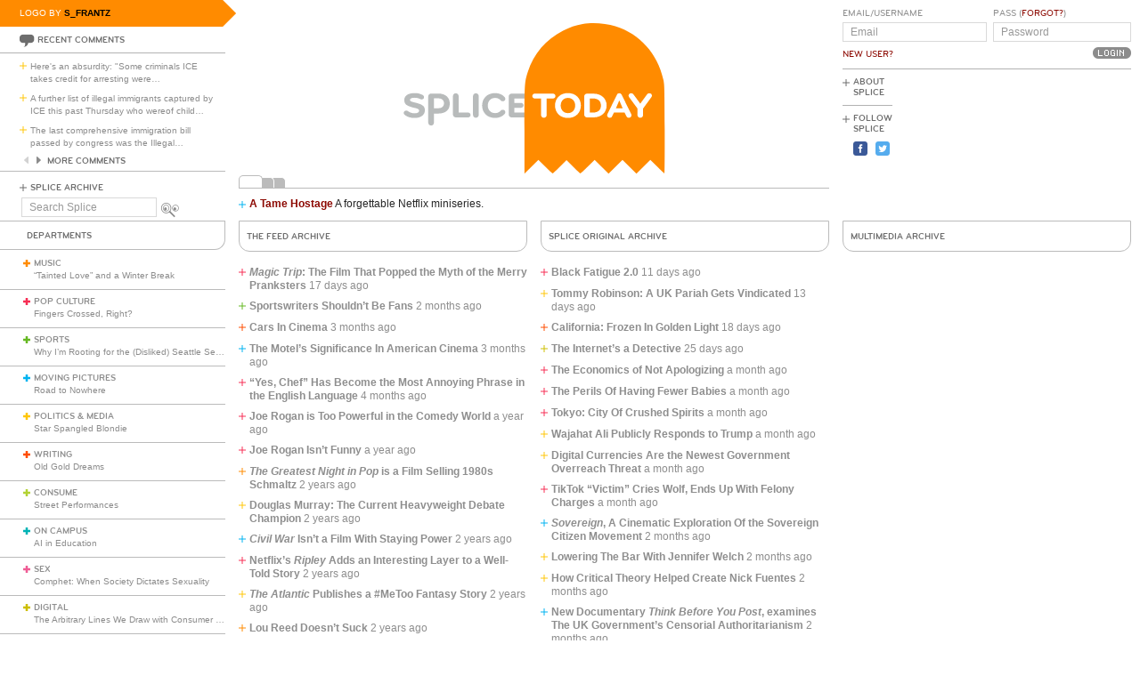

--- FILE ---
content_type: text/html; charset=utf-8
request_url: https://www.splicetoday.com/authors/Chris%20Beck
body_size: 65466
content:
<!DOCTYPE html>
<html lang="en">
  <head>
    <meta charset="utf-8">
    <meta content="width=device-width, initial-scale=1, maximum-scale=1, user-scalable=no" name="viewport">
    <meta content="ie=edge" http-equiv="x-ua-compatible">
    <title>Chris Beck | www.splicetoday.com</title>
    <link href="/favicon.ico" rel="icon" type="image/x-icon">
    <link href="https://d3du1wz1x395cl.cloudfront.net/fluidicon.png" rel="fluid-icon" title="Splice Today">
    <link href="/apple-touch-icon-precomposed.png" rel="apple-touch-icon-precomposed">
    <link href="/apple-touch-icon-72x72-precomposed.png" rel="apple-touch-icon-precomposed" sizes="72x72">
    <link href="/apple-touch-icon-114x114-precomposed.png" rel="apple-touch-icon-precomposed" sizes="114x114">
    <link href="/apple-touch-icon-120x120-precomposed.png" rel="apple-touch-icon-precomposed" sizes="120x120">
    <link href="/apple-touch-icon-144x144-precomposed.png" rel="apple-touch-icon-precomposed" sizes="144x144">
    <link href="https://d3du1wz1x395cl.cloudfront.net/splicetoday-logo.svg" rel="logo" type="image/svg">
    <link href="https://d3du1wz1x395cl.cloudfront.net" rel="dns-prefetch">
    <meta content="Splice Today" property="og:site_name">
    <meta content="Chris Beck" property="og:title">
    <meta content="article" property="og:type">
    <meta content="https://www.splicetoday.com/authors/Chris%20Beck" property="article:author">
    <meta content="https://www.splicetoday.com/" property="article:publisher">
    <meta content="summary" name="twitter:card">
    <meta content="@splicetoday" name="twitter:site">
    <meta content="Chris Beck" name="twitter:title">
    <meta content="The author page for Chris Beck" name="twitter:description">
    <meta content="@splicetoday" name="twitter:creator">
    <meta content="824588280969970" property="fb:app_id"><link rel="alternate" type="application/atom+xml" title="ATOM" href="/rss/feed.atom" /><link rel="alternate" type="application/rss+xml" title="RSS" href="/rss/feed.rss" /><!-- Google Tag Manager -->
    <script>(function(w,d,s,l,i){w[l]=w[l]||[];w[l].push({'gtm.start':
    new Date().getTime(),event:'gtm.js'});var f=d.getElementsByTagName(s)[0],
    j=d.createElement(s),dl=l!='dataLayer'?'&l='+l:'';j.async=true;j.src=
    'https://www.googletagmanager.com/gtm.js?id='+i+dl;f.parentNode.insertBefore(j,f);
    })(window,document,'script','dataLayer','GTM-MDGWGDH');</script>
    <!-- End Google Tag Manager -->
    <!-- Google tag (gtag.js) -->
    <script async src="https://www.googletagmanager.com/gtag/js?id=G-C1SJ4QFKGF"></script>
    <script>
      window.dataLayer = window.dataLayer || [];
      function gtag(){dataLayer.push(arguments);}
      gtag('js', new Date());
    
      gtag('config', 'G-C1SJ4QFKGF');
    </script>
    <link rel="stylesheet" media="all" href="https://d3du1wz1x395cl.cloudfront.net/assets/application-0630e72cbfdd13e57cdc9552b6bf50f5aa27d9ed50a4f3fc269304e4598b0a31.css" /><link rel="stylesheet" media="print" href="https://d3du1wz1x395cl.cloudfront.net/assets/print-ce389a41f9462f494eb2c4c380e01662d3c36c2feb623f587805c80ea6498f13.css" /><script src="https://d3du1wz1x395cl.cloudfront.net/assets/application-1af558a3cbe89bda6a33741a42ea7c534f0ce65b03a5b79afbb145970e7ff13b.js"></script><meta name="csrf-param" content="authenticity_token" />
    <meta name="csrf-token" content="E26/DISUy/2yYwfYhPft2M6SYYOdyVzd3uDT4SX1K4jetObByP0iPE9Pj6wcR84F5DLeC4XGBnghKqHcU7NjKA==" />
    <meta content="splicetoday.imgix.net" property="ix:host">
    <meta content="true" property="ix:useHttps">
    <script async="async" src="https://platform-api.sharethis.com/js/sharethis.js#property=6489287793018600124e74c9&amp;product=inline-share-buttons&amp;source=platform" type="text/javascript"></script>
    
  </head>
  <body class="desktop authors-layout authors-show-view music">
    <!-- Google Tag Manager (noscript) -->
    <noscript><iframe src="https://www.googletagmanager.com/ns.html?id=GTM-MDGWGDH"
    height="0" width="0" style="display:none;visibility:hidden"></iframe></noscript>
    <!-- End Google Tag Manager (noscript) -->
    
    <div class="fb-root"></div>
    <div class="flash">
    </div><header>
      <div class="container-fluid">
        <div class="row">
          <div class="col-xs-18 col-md-5">
            <div data-react-class="LogoBy" data-react-props="{&quot;randomLogoUrl&quot;:&quot;https://www.splicetoday.com/api/logos/random?include=user&quot;}"></div><a href="https://www.splicetoday.com/"><img class="hidden-md-up m-l-2-h" src="https://d3du1wz1x395cl.cloudfront.net/assets/logos/splicetoday-04864a89f33232d31f8c30dfb79ae0f62ec5ab486fe26690b7aeb82b9462902a.svg" alt="Splicetoday" width="175" height="50" /></a>
          </div>
          <div class="col-xs-6 text-xs-right">
            <div class="hidden-md-up hidden-print">
              <button class="navbar-toggler" data-target="#primary_nav" id="primary_nav_toggler" type="button">
                <div class="icon icon-menu text-muted"></div>
              </button>
            </div>
          </div>
        </div>
        <div class="row">
          <div class="hidden-sm-down col-xs-24 col-md-5 recent-comments-column">
            <div data-react-class="RecentComments" data-react-props="{&quot;commentsUrl&quot;:&quot;https://www.splicetoday.com/api/comments&quot;}"></div>
            <div class="splice-archive">
              <div class="mini-label general-color">
                <span class="icon icon-plus-thin general"></span><a href="/archive">Splice Archive</a>
              </div>
            </div>
            <div data-react-class="Search" data-react-props="{&quot;apiSearchUrl&quot;:&quot;https://www.splicetoday.com/api/posts/search&quot;,&quot;searchUrl&quot;:&quot;https://www.splicetoday.com/search&quot;}"></div>
          </div>
          <div class="col-xs-24 col-md-18 col-lg-18 col-xl-19">
            <div class="row">
              <div class="col-xs-24 col-md-16 logo-column">
                <div class="row">
                  <div class="col-xs-24">
                    <div class="logo"><a class="logo__container" style="background-image:url(https://www.splicetoday.com/logos/random.svg);" href="https://www.splicetoday.com/">
                                        <img class="visible-print-block" src="https://d3du1wz1x395cl.cloudfront.net/assets/logos/splicetoday-04864a89f33232d31f8c30dfb79ae0f62ec5ab486fe26690b7aeb82b9462902a.svg" alt="Splicetoday" width="285" height="75" /></a>
                    </div>
                  </div>
                </div>
                <div class="hidden-sm-down">
                  <div class="row">
                    <div class="col-xs-24">
                      <div data-react-class="FeaturedPosts" data-react-props="{&quot;featuredPostsUrl&quot;:&quot;https://www.splicetoday.com/api/posts/featured&quot;}"></div>
                    </div>
                  </div>
                </div>
              </div>
              <div class="col-xs-22 offset-xs-1 offset-md-0 col-md-8">
                <div class="row">
                  <div class="col-xs-24">
                    <form role="form" novalidate="novalidate" class="simple_form new_user" id="new_user" action="/profile/login" accept-charset="UTF-8" method="post"><input name="utf8" type="hidden" value="&#x2713;" /><input type="hidden" name="authenticity_token" value="8rBZ2fq+PNDW3uMvYnZjd+ynFM2gL4wA41fj/JbB+Mc/agAUttfVESvya1v6xkCqxgerRbgg1qUcnZHB4IewZw==" /><div class="sign-in-user-form">
                      <div class="row">
                        <div class="col-xs-12 p-r-0">
                          <div class="form-group string optional user_login m-b-0"><label class="form-control-label string optional m-b-0" for="user_login">Email/Username</label><input class="form-control string optional form-control-sm" placeholder="Email" tabindex="0" type="text" name="user[login]" id="user_login" /></div><label class="form-control-label text-uppercase"><a class="new-user font-weight-normal" href="/profile/sign_up">New User?</a></label>
                        </div>
                        <div class="col-xs-12">
                          <div class="form-group password optional user_password m-b-0"><label class="form-control-label password optional m-b-0" for="user_password">Pass (<a href='/profile/password/new' class='forgot'>Forgot?</a>)</label><input class="form-control password optional form-control-sm" placeholder="Password" tabindex="0" type="password" name="user[password]" id="user_password" /></div>
                          <div class="text-md-right">
                            <input type="submit" name="commit" value="Login" class="btn submit-button mini-button dark-grey pill aliased" tabindex="0" data-disable-with="Logging In..." />
                          </div>
                        </div>
                      </div>
                      <div class="row hidden-sm-down">
                        <div class="col-xs-24">
                          <hr class="m-t-0 m-b-1-h">
                        </div>
                      </div>
                    </div></form>
                    <div class="row hidden-sm-down">
                      <div class="col-xs-24">
                        <ul class="list-inline subnav pull-lg-left hidden-print">
                          <li class="list-inline-item hidden-lg-up list-inline-item w-100 m-a-0 d-block">
                            <div class="media m-b-0">
                              <div class="media-left p-r-0">
                                <span class="icon icon-plus-thin pull-left general-color text-vertical-align-text-top"></span>
                              </div>
                              <div class="media-body">
                                <div class="mini-label general-color">
                                  <a href="/profile/login">Log In</a>
                                </div>
                              </div>
                              <div class="p-r-1 hidden-sm-down hidden-lg-up"></div>
                            </div>
                            <hr class="m-y-1-h hidden-md-down">
                            <hr class="m-t-0 m-b-1-h hidden-lg-up">
                          </li>
                          <li class="list-inline-item list-inline-item--full m-a-0 d-block">
                            <div class="media m-b-0">
                              <div class="media-left p-r-0">
                                <span class="icon icon-plus-thin pull-left general-color text-vertical-align-text-top"></span>
                              </div>
                              <div class="media-body">
                                <div class="mini-label general-color">
                                  <a href="/about">About Splice</a>
                                </div>
                              </div>
                            </div>
                            <hr class="m-y-1-h hidden-md-down">
                            <hr class="m-t-0 m-b-1-h hidden-lg-up">
                          </li>
                          <li class="list-inline-item m-a-0 d-block">
                            <div class="media m-b-0">
                              <div class="media-left p-r-0">
                                <span class="icon icon-plus-thin pull-left general-color text-vertical-align-text-top"></span>
                              </div>
                              <div class="media-body">
                                <div class="mini-label general-color">
                                  <div class="m-b-1-h">
                                    Follow Splice
                                  </div>
                                </div>
                              </div>
                            </div>
                          </li>
                          <li class="list-inline-item m-a-0 d-block">
                            <ul class="list-inline">
                              <li class="list-inline-item">
                                <a class="text-decoration-none" target="_blank" href="https://www.facebook.com/SpliceToday">
                                                            <div class="social-icon social-icon-facebook-square"></div></a>
                              </li>
                              <li class="list-inline-item">
                                <a class="text-decoration-none" target="_blank" href="https://twitter.com/splicetoday">
                                                            <div class="social-icon social-icon-twitter-square"></div></a>
                              </li>
                            </ul>
                          </li>
                        </ul>
                        <div class="pull-xs-right hidden-md-down">
                          <div class="ad ad-zone-01">
                            <script src="https://pagead2.googlesyndication.com/pagead/js/adsbygoogle.js" async="async"></script><ins class="adsbygoogle" data-ad-client="ca-pub-3043784346183942" data-ad-slot="9161167644" style="display:inline-block;width:180px;height:150px"></ins>
                            <script>
                              (adsbygoogle = window.adsbygoogle || []).push({});
                            </script>
                          </div>
                        </div>
                      </div>
                    </div>
                  </div>
                </div>
              </div>
            </div>
          </div>
        </div>
      </div>
    </header>
    <div class="container-fluid">
      <div class="row">
        <div class="col-xs-24 col-md-5">
          <div class="nav hidden-print" id="primary_nav">
            <div class="department-label">
              <div class="mini-label topper general-color border-t-l border-r-l border-b-l border-b-r-radius-lg">
                Departments
              </div>
            </div>
            <ul class="list-unstyled m-b-0">
              <li class="department music p-y-1-h border-b-l" id="department_1"><div class="media m-b-0">
                <div class="media-left p-r-0">
                  <span class="icon icon-plus-thick music-color"></span>
                </div>
                <div class="media-body w-100 p-r-1-h">
                  <div class="mini-label general-color">
                    <a class="text-muted" href="/music">Music</a>
                  </div>
                  <div class="most-recent-post text-truncate"><a href="/music/tainted-love-and-a-winter-break">
                      “Tainted Love” and a Winter Break</a>
                  </div>
                </div>
              </div></li>
              <li class="department pop-culture p-y-1-h border-b-l" id="department_2"><div class="media m-b-0">
                <div class="media-left p-r-0">
                  <span class="icon icon-plus-thick pop-culture-color"></span>
                </div>
                <div class="media-body w-100 p-r-1-h">
                  <div class="mini-label general-color">
                    <a class="text-muted" href="/pop-culture">Pop Culture</a>
                  </div>
                  <div class="most-recent-post text-truncate"><a href="/pop-culture/fingers-crossed-right">
                      Fingers Crossed, Right?</a>
                  </div>
                </div>
              </div></li>
              <li class="department sports p-y-1-h border-b-l" id="department_3"><div class="media m-b-0">
                <div class="media-left p-r-0">
                  <span class="icon icon-plus-thick sports-color"></span>
                </div>
                <div class="media-body w-100 p-r-1-h">
                  <div class="mini-label general-color">
                    <a class="text-muted" href="/sports">Sports</a>
                  </div>
                  <div class="most-recent-post text-truncate"><a href="/sports/why-i-m-rooting-for-the-disliked-seattle-seahawks">
                      Why I’m Rooting for the (Disliked) Seattle Seahawks</a>
                  </div>
                </div>
              </div></li>
              <li class="department moving-pictures p-y-1-h border-b-l" id="department_4"><div class="media m-b-0">
                <div class="media-left p-r-0">
                  <span class="icon icon-plus-thick moving-pictures-color"></span>
                </div>
                <div class="media-body w-100 p-r-1-h">
                  <div class="mini-label general-color">
                    <a class="text-muted" href="/moving-pictures">Moving Pictures</a>
                  </div>
                  <div class="most-recent-post text-truncate"><a href="/moving-pictures/road-to-nowhere">
                      Road to Nowhere</a>
                  </div>
                </div>
              </div></li>
              <li class="department politics-and-media p-y-1-h border-b-l" id="department_5"><div class="media m-b-0">
                <div class="media-left p-r-0">
                  <span class="icon icon-plus-thick politics-and-media-color"></span>
                </div>
                <div class="media-body w-100 p-r-1-h">
                  <div class="mini-label general-color">
                    <a class="text-muted" href="/politics-and-media">Politics &amp; Media</a>
                  </div>
                  <div class="most-recent-post text-truncate"><a href="/politics-and-media/star-spangled-blondie">
                      Star Spangled Blondie</a>
                  </div>
                </div>
              </div></li>
              <li class="department writing p-y-1-h border-b-l" id="department_7"><div class="media m-b-0">
                <div class="media-left p-r-0">
                  <span class="icon icon-plus-thick writing-color"></span>
                </div>
                <div class="media-body w-100 p-r-1-h">
                  <div class="mini-label general-color">
                    <a class="text-muted" href="/writing">Writing</a>
                  </div>
                  <div class="most-recent-post text-truncate"><a href="/writing/old-gold-dreams-df6daec2-d038-4d5f-a18e-e107b107b605">
                      Old Gold Dreams</a>
                  </div>
                </div>
              </div></li>
              <li class="department consume p-y-1-h border-b-l" id="department_11"><div class="media m-b-0">
                <div class="media-left p-r-0">
                  <span class="icon icon-plus-thick consume-color"></span>
                </div>
                <div class="media-body w-100 p-r-1-h">
                  <div class="mini-label general-color">
                    <a class="text-muted" href="/consume">Consume</a>
                  </div>
                  <div class="most-recent-post text-truncate"><a href="/consume/street-performances">
                      Street Performances</a>
                  </div>
                </div>
              </div></li>
              <li class="department on-campus p-y-1-h border-b-l" id="department_9"><div class="media m-b-0">
                <div class="media-left p-r-0">
                  <span class="icon icon-plus-thick on-campus-color"></span>
                </div>
                <div class="media-body w-100 p-r-1-h">
                  <div class="mini-label general-color">
                    <a class="text-muted" href="/on-campus">On Campus</a>
                  </div>
                  <div class="most-recent-post text-truncate"><a href="/on-campus/ai-in-education">
                      AI in Education</a>
                  </div>
                </div>
              </div></li>
              <li class="department sex p-y-1-h border-b-l" id="department_10"><div class="media m-b-0">
                <div class="media-left p-r-0">
                  <span class="icon icon-plus-thick sex-color"></span>
                </div>
                <div class="media-body w-100 p-r-1-h">
                  <div class="mini-label general-color">
                    <a class="text-muted" href="/sex">Sex</a>
                  </div>
                  <div class="most-recent-post text-truncate"><a href="/sex/comphet-when-society-dictates-sexuality">
                      Comphet: When Society Dictates Sexuality</a>
                  </div>
                </div>
              </div></li>
              <li class="department digital p-y-1-h border-b-l" id="department_6"><div class="media m-b-0">
                <div class="media-left p-r-0">
                  <span class="icon icon-plus-thick digital-color"></span>
                </div>
                <div class="media-body w-100 p-r-1-h">
                  <div class="mini-label general-color">
                    <a class="text-muted" href="/digital">Digital</a>
                  </div>
                  <div class="most-recent-post text-truncate"><a href="/digital/the-arbitrary-lines-we-draw-with-consumer-tech">
                      The Arbitrary Lines We Draw with Consumer Tech</a>
                  </div>
                </div>
              </div></li>
              <li class="department baltimore p-y-1-h border-b-l" id="department_8"><div class="media m-b-0">
                <div class="media-left p-r-0">
                  <span class="icon icon-plus-thick baltimore-color"></span>
                </div>
                <div class="media-body w-100 p-r-1-h">
                  <div class="mini-label general-color">
                    <a class="text-muted" href="/baltimore">Baltimore</a>
                  </div>
                  <div class="most-recent-post text-truncate"><a href="/baltimore/rest-stop-horror">
                      Rest Stop Horror</a>
                  </div>
                </div>
              </div></li>
              <li class="department mixtape p-y-1-h border-b-l" id="department_13"><div class="media m-b-0">
                <div class="media-left p-r-0">
                  <span class="icon icon-plus-thick mixtape-color"></span>
                </div>
                <div class="media-body w-100 p-r-1-h">
                  <div class="mini-label general-color">
                    <a class="text-muted" href="/mixtape">Mixtape</a>
                  </div>
                  <div class="most-recent-post text-truncate"><a href="/mixtape/remembering-the-ass">
                      Remembering The Ass</a>
                  </div>
                </div>
              </div></li>
            </ul>
          </div>
          <div class="hidden-sm-down">
            <div data-react-class="ArticlesWithTheMost" data-react-props="{&quot;mostViewsUrl&quot;:&quot;https://www.splicetoday.com/api/posts/most_viewed&quot;,&quot;mostCommentsUrl&quot;:&quot;https://www.splicetoday.com/api/posts/most_commented&quot;}"></div>
          </div>
        </div>
        <div class="col-xs-24 col-md-18 col-lg-18 col-xl-19">
          <div class="row">
            <div class="col-xs-24 col-md-8 col-lg-8">
              <div class="mini-label general-color topper border-t-l border-l-l border-r-l border-b-l border-b-l-radius-lg border-b-r-radius-lg m-b-1">
                <a href="/authors/Chris%20Beck?category=the_feed">The Feed Archive</a>
              </div>
              <ul class="list-unstyled">
                <li class="post" id="post_36525"><div class="media m-b-0">
                  <div class="media-left p-r-0">
                    <span class="icon icon-plus-thin pull-left v-align-text-top pop-culture-color"></span>
                  </div>
                  <div class="media-body">
                    <h5>
                      <strong><a class="link-unstyled text-muted" href="/pop-culture/magic-trip-the-film-that-popped-the-myth-of-the-merry-pranksters"><i>Magic Trip</i>: The Film That Popped the Myth of the Merry Pranksters</a> </strong><time class="text-muted" datetime="2026-01-02T06:27:00-05:00">at 01/02/2026 06:27am</time>
                    </h5>
                  </div>
                </div></li>
                <li class="post" id="post_36312"><div class="media m-b-0">
                  <div class="media-left p-r-0">
                    <span class="icon icon-plus-thin pull-left v-align-text-top sports-color"></span>
                  </div>
                  <div class="media-body">
                    <h5>
                      <strong><a class="link-unstyled text-muted" href="/sports/sportswriters-shouldn-t-be-fans">Sportswriters Shouldn’t Be Fans</a> </strong><time class="text-muted" datetime="2025-11-18T06:26:00-05:00">at 11/18/2025 06:26am</time>
                    </h5>
                  </div>
                </div></li>
                <li class="post" id="post_36205"><div class="media m-b-0">
                  <div class="media-left p-r-0">
                    <span class="icon icon-plus-thin pull-left v-align-text-top writing-color"></span>
                  </div>
                  <div class="media-body">
                    <h5>
                      <strong><a class="link-unstyled text-muted" href="/writing/cars-in-cinema">Cars In Cinema</a> </strong><time class="text-muted" datetime="2025-10-27T06:27:00-04:00">at 10/27/2025 06:27am</time>
                    </h5>
                  </div>
                </div></li>
                <li class="post" id="post_36084"><div class="media m-b-0">
                  <div class="media-left p-r-0">
                    <span class="icon icon-plus-thin pull-left v-align-text-top moving-pictures-color"></span>
                  </div>
                  <div class="media-body">
                    <h5>
                      <strong><a class="link-unstyled text-muted" href="/moving-pictures/the-motel-s-significance-in-american-cinema">The Motel’s Significance In American Cinema</a> </strong><time class="text-muted" datetime="2025-10-07T06:28:00-04:00">at 10/07/2025 06:28am</time>
                    </h5>
                  </div>
                </div></li>
                <li class="post" id="post_36068"><div class="media m-b-0">
                  <div class="media-left p-r-0">
                    <span class="icon icon-plus-thin pull-left v-align-text-top pop-culture-color"></span>
                  </div>
                  <div class="media-body">
                    <h5>
                      <strong><a class="link-unstyled text-muted" href="/pop-culture/yes-chef-has-become-the-most-annoying-phrase-in-the-english-language">“Yes, Chef” Has Become the Most Annoying Phrase in the English Language</a> </strong><time class="text-muted" datetime="2025-10-02T06:28:00-04:00">at 10/02/2025 06:28am</time>
                    </h5>
                  </div>
                </div></li>
                <li class="post" id="post_34109"><div class="media m-b-0">
                  <div class="media-left p-r-0">
                    <span class="icon icon-plus-thin pull-left v-align-text-top pop-culture-color"></span>
                  </div>
                  <div class="media-body">
                    <h5>
                      <strong><a class="link-unstyled text-muted" href="/pop-culture/joe-rogan-is-too-powerful-in-the-comedy-world">Joe Rogan is Too Powerful in the Comedy World</a> </strong><time class="text-muted" datetime="2024-08-27T06:27:00-04:00">at 08/27/2024 06:27am</time>
                    </h5>
                  </div>
                </div></li>
                <li class="post" id="post_34013"><div class="media m-b-0">
                  <div class="media-left p-r-0">
                    <span class="icon icon-plus-thin pull-left v-align-text-top pop-culture-color"></span>
                  </div>
                  <div class="media-body">
                    <h5>
                      <strong><a class="link-unstyled text-muted" href="/pop-culture/joe-rogan-isn-t-funny">Joe Rogan Isn’t Funny</a> </strong><time class="text-muted" datetime="2024-08-13T06:27:00-04:00">at 08/13/2024 06:27am</time>
                    </h5>
                  </div>
                </div></li>
                <li class="post" id="post_33821"><div class="media m-b-0">
                  <div class="media-left p-r-0">
                    <span class="icon icon-plus-thin pull-left v-align-text-top music-color"></span>
                  </div>
                  <div class="media-body">
                    <h5>
                      <strong><a class="link-unstyled text-muted" href="/music/the-greatest-night-in-pop-is-a-film-selling-1980s-schmaltz"><i>The Greatest Night in Pop</i> is a Film Selling 1980s Schmaltz</a> </strong><time class="text-muted" datetime="2024-07-02T06:27:00-04:00">at 07/02/2024 06:27am</time>
                    </h5>
                  </div>
                </div></li>
                <li class="post" id="post_33791"><div class="media m-b-0">
                  <div class="media-left p-r-0">
                    <span class="icon icon-plus-thin pull-left v-align-text-top politics-and-media-color"></span>
                  </div>
                  <div class="media-body">
                    <h5>
                      <strong><a class="link-unstyled text-muted" href="/politics-and-media/douglas-murray-the-current-heavyweight-debate-champion">Douglas Murray: The Current Heavyweight Debate Champion</a> </strong><time class="text-muted" datetime="2024-06-25T06:24:00-04:00">at 06/25/2024 06:24am</time>
                    </h5>
                  </div>
                </div></li>
                <li class="post" id="post_33733"><div class="media m-b-0">
                  <div class="media-left p-r-0">
                    <span class="icon icon-plus-thin pull-left v-align-text-top moving-pictures-color"></span>
                  </div>
                  <div class="media-body">
                    <h5>
                      <strong><a class="link-unstyled text-muted" href="/moving-pictures/civil-war-isn-t-a-film-with-staying-power"><i>Civil War</i> Isn’t a Film With Staying Power</a> </strong><time class="text-muted" datetime="2024-06-11T06:27:00-04:00">at 06/11/2024 06:27am</time>
                    </h5>
                  </div>
                </div></li>
                <li class="post" id="post_33636"><div class="media m-b-0">
                  <div class="media-left p-r-0">
                    <span class="icon icon-plus-thin pull-left v-align-text-top pop-culture-color"></span>
                  </div>
                  <div class="media-body">
                    <h5>
                      <strong><a class="link-unstyled text-muted" href="/pop-culture/netflix-s-ripley-adds-an-interesting-layer-to-a-well-told-story">Netflix's <i>Ripley</i> Adds an Interesting Layer to a Well-Told Story</a> </strong><time class="text-muted" datetime="2024-05-29T06:28:00-04:00">at 05/29/2024 06:28am</time>
                    </h5>
                  </div>
                </div></li>
                <li class="post" id="post_33572"><div class="media m-b-0">
                  <div class="media-left p-r-0">
                    <span class="icon icon-plus-thin pull-left v-align-text-top politics-and-media-color"></span>
                  </div>
                  <div class="media-body">
                    <h5>
                      <strong><a class="link-unstyled text-muted" href="/politics-and-media/the-atlantic-publishes-a-metoo-fantasy-story"><i>The Atlantic</i> Publishes a #MeToo Fantasy Story </a> </strong><time class="text-muted" datetime="2024-05-15T06:26:00-04:00">at 05/15/2024 06:26am</time>
                    </h5>
                  </div>
                </div></li>
                <li class="post" id="post_33555"><div class="media m-b-0">
                  <div class="media-left p-r-0">
                    <span class="icon icon-plus-thin pull-left v-align-text-top music-color"></span>
                  </div>
                  <div class="media-body">
                    <h5>
                      <strong><a class="link-unstyled text-muted" href="/music/lou-reed-doesn-t-suck">Lou Reed Doesn’t Suck</a> </strong><time class="text-muted" datetime="2024-05-10T06:28:00-04:00">at 05/10/2024 06:28am</time>
                    </h5>
                  </div>
                </div></li>
                <li class="post" id="post_33107"><div class="media m-b-0">
                  <div class="media-left p-r-0">
                    <span class="icon icon-plus-thin pull-left v-align-text-top moving-pictures-color"></span>
                  </div>
                  <div class="media-body">
                    <h5>
                      <strong><a class="link-unstyled text-muted" href="/moving-pictures/the-obamas-strike-out">The Obamas Strike Out</a> </strong><time class="text-muted" datetime="2024-02-05T06:27:00-05:00">at 02/05/2024 06:27am</time>
                    </h5>
                  </div>
                </div></li>
                <li class="post" id="post_32602"><div class="media m-b-0">
                  <div class="media-left p-r-0">
                    <span class="icon icon-plus-thin pull-left v-align-text-top politics-and-media-color"></span>
                  </div>
                  <div class="media-body">
                    <h5>
                      <strong><a class="link-unstyled text-muted" href="/politics-and-media/israel-is-not-the-enemy">Israel is Not the Enemy</a> </strong><time class="text-muted" datetime="2023-10-18T06:28:00-04:00">at 10/18/2023 06:28am</time>
                    </h5>
                  </div>
                </div></li>
                <li class="post" id="post_32497"><div class="media m-b-0">
                  <div class="media-left p-r-0">
                    <span class="icon icon-plus-thin pull-left v-align-text-top politics-and-media-color"></span>
                  </div>
                  <div class="media-body">
                    <h5>
                      <strong><a class="link-unstyled text-muted" href="/politics-and-media/canada-s-nazi-gate-shames-the-nation">Canada's "Nazi Gate" Shames The Nation</a> </strong><time class="text-muted" datetime="2023-10-02T06:28:00-04:00">at 10/02/2023 06:28am</time>
                    </h5>
                  </div>
                </div></li>
                <li class="post" id="post_32487"><div class="media m-b-0">
                  <div class="media-left p-r-0">
                    <span class="icon icon-plus-thin pull-left v-align-text-top consume-color"></span>
                  </div>
                  <div class="media-body">
                    <h5>
                      <strong><a class="link-unstyled text-muted" href="/consume/guy-fieri-documentarian-of-the-local">Guy Fieri—Documentarian of the Local</a> </strong><time class="text-muted" datetime="2023-09-28T06:25:00-04:00">at 09/28/2023 06:25am</time>
                    </h5>
                  </div>
                </div></li>
                <li class="post" id="post_32355"><div class="media m-b-0">
                  <div class="media-left p-r-0">
                    <span class="icon icon-plus-thin pull-left v-align-text-top digital-color"></span>
                  </div>
                  <div class="media-body">
                    <h5>
                      <strong><a class="link-unstyled text-muted" href="/digital/chatgpt-has-its-programmers-biases">ChatGPT Has Its Programmers’ Biases</a> </strong><time class="text-muted" datetime="2023-09-01T06:26:00-04:00">at 09/01/2023 06:26am</time>
                    </h5>
                  </div>
                </div></li>
                <li class="post" id="post_32335"><div class="media m-b-0">
                  <div class="media-left p-r-0">
                    <span class="icon icon-plus-thin pull-left v-align-text-top politics-and-media-color"></span>
                  </div>
                  <div class="media-body">
                    <h5>
                      <strong><a class="link-unstyled text-muted" href="/politics-and-media/first-amendment-auditors-are-the-new-cop-trainers">First Amendment Auditors Are the New Cop Trainers</a> </strong><time class="text-muted" datetime="2023-08-29T06:27:00-04:00">at 08/29/2023 06:27am</time>
                    </h5>
                  </div>
                </div></li>
                <li class="post" id="post_32271"><div class="media m-b-0">
                  <div class="media-left p-r-0">
                    <span class="icon icon-plus-thin pull-left v-align-text-top politics-and-media-color"></span>
                  </div>
                  <div class="media-body">
                    <h5>
                      <strong><a class="link-unstyled text-muted" href="/politics-and-media/high-times-with-hunter-biden">High Times with Hunter Biden</a> </strong><time class="text-muted" datetime="2023-08-15T06:27:00-04:00">at 08/15/2023 06:27am</time>
                    </h5>
                  </div>
                </div></li>
                <li class="post" id="post_32070"><div class="media m-b-0">
                  <div class="media-left p-r-0">
                    <span class="icon icon-plus-thin pull-left v-align-text-top politics-and-media-color"></span>
                  </div>
                  <div class="media-body">
                    <h5>
                      <strong><a class="link-unstyled text-muted" href="/politics-and-media/travel-to-florida-and-die">Travel to Florida and Die</a> </strong><time class="text-muted" datetime="2023-07-07T06:28:00-04:00">at 07/07/2023 06:28am</time>
                    </h5>
                  </div>
                </div></li>
                <li class="post" id="post_32048"><div class="media m-b-0">
                  <div class="media-left p-r-0">
                    <span class="icon icon-plus-thin pull-left v-align-text-top politics-and-media-color"></span>
                  </div>
                  <div class="media-body">
                    <h5>
                      <strong><a class="link-unstyled text-muted" href="/politics-and-media/top-ten-songs-about-drinking">Top Ten Songs About Drinking</a> </strong><time class="text-muted" datetime="2023-07-03T06:28:00-04:00">at 07/03/2023 06:28am</time>
                    </h5>
                  </div>
                </div></li>
                <li class="post" id="post_32017"><div class="media m-b-0">
                  <div class="media-left p-r-0">
                    <span class="icon icon-plus-thin pull-left v-align-text-top politics-and-media-color"></span>
                  </div>
                  <div class="media-body">
                    <h5>
                      <strong><a class="link-unstyled text-muted" href="/politics-and-media/private-equity-wants-to-force-behavior-with-their-20-trillion">Private Equity Wants to "Force" Behavior with Their $20 Trillion</a> </strong><time class="text-muted" datetime="2023-06-26T06:27:00-04:00">at 06/26/2023 06:27am</time>
                    </h5>
                  </div>
                </div></li>
                <li class="post" id="post_31244"><div class="media m-b-0">
                  <div class="media-left p-r-0">
                    <span class="icon icon-plus-thin pull-left v-align-text-top consume-color"></span>
                  </div>
                  <div class="media-body">
                    <h5>
                      <strong><a class="link-unstyled text-muted" href="/consume/why-noma-the-world-s-greatest-restaurant-is-closing">Why Noma, "The World's Greatest Restaurant,” Is Closing</a> </strong><time class="text-muted" datetime="2023-01-17T06:29:00-05:00">at 01/17/2023 06:29am</time>
                    </h5>
                  </div>
                </div></li>
                <li class="post" id="post_30858"><div class="media m-b-0">
                  <div class="media-left p-r-0">
                    <span class="icon icon-plus-thin pull-left v-align-text-top writing-color"></span>
                  </div>
                  <div class="media-body">
                    <h5>
                      <strong><a class="link-unstyled text-muted" href="/writing/life-in-the-middle-of-hurricane-ian-eedd4274-e8f4-4b65-a2fd-7ce5a595d14f">Life In the Middle of Hurricane Ian</a> </strong><time class="text-muted" datetime="2022-10-21T06:27:00-04:00">at 10/21/2022 06:27am</time>
                    </h5>
                  </div>
                </div></li>
                <li class="post" id="post_30718"><div class="media m-b-0">
                  <div class="media-left p-r-0">
                    <span class="icon icon-plus-thin pull-left v-align-text-top politics-and-media-color"></span>
                  </div>
                  <div class="media-body">
                    <h5>
                      <strong><a class="link-unstyled text-muted" href="/politics-and-media/the-vineyard-stunt">The Vineyard Stunt</a> </strong><time class="text-muted" datetime="2022-09-20T06:28:00-04:00">at 09/20/2022 06:28am</time>
                    </h5>
                  </div>
                </div></li>
                <li class="post" id="post_30622"><div class="media m-b-0">
                  <div class="media-left p-r-0">
                    <span class="icon icon-plus-thin pull-left v-align-text-top sports-color"></span>
                  </div>
                  <div class="media-body">
                    <h5>
                      <strong><a class="link-unstyled text-muted" href="/sports/the-u-s-open-s-absurd-coronation-of-serena-williams">The U.S. Open’s Absurd Coronation of Serena Williams</a> </strong><time class="text-muted" datetime="2022-09-05T06:27:00-04:00">at 09/05/2022 06:27am</time>
                    </h5>
                  </div>
                </div></li>
                <li class="post" id="post_30505"><div class="media m-b-0">
                  <div class="media-left p-r-0">
                    <span class="icon icon-plus-thin pull-left v-align-text-top pop-culture-color"></span>
                  </div>
                  <div class="media-body">
                    <h5>
                      <strong><a class="link-unstyled text-muted" href="/pop-culture/give-me-something-to-burn">Give Me Something to Burn</a> </strong><time class="text-muted" datetime="2022-08-09T06:28:00-04:00">at 08/09/2022 06:28am</time>
                    </h5>
                  </div>
                </div></li>
                <li class="post" id="post_30501"><div class="media m-b-0">
                  <div class="media-left p-r-0">
                    <span class="icon icon-plus-thin pull-left v-align-text-top politics-and-media-color"></span>
                  </div>
                  <div class="media-body">
                    <h5>
                      <strong><a class="link-unstyled text-muted" href="/politics-and-media/the-gop-has-made-me-a-patriot">The GOP Has Made Me a Patriot</a> </strong><time class="text-muted" datetime="2022-08-08T06:26:00-04:00">at 08/08/2022 06:26am</time>
                    </h5>
                  </div>
                </div></li>
                <li class="post" id="post_30411"><div class="media m-b-0">
                  <div class="media-left p-r-0">
                    <span class="icon icon-plus-thin pull-left v-align-text-top politics-and-media-color"></span>
                  </div>
                  <div class="media-body">
                    <h5>
                      <strong><a class="link-unstyled text-muted" href="/politics-and-media/notes-from-the-florida-beach-life">Notes From the Florida Beach Life</a> </strong><time class="text-muted" datetime="2022-07-18T06:27:00-04:00">at 07/18/2022 06:27am</time>
                    </h5>
                  </div>
                </div></li>
                <li class="post" id="post_30343"><div class="media m-b-0">
                  <div class="media-left p-r-0">
                    <span class="icon icon-plus-thin pull-left v-align-text-top politics-and-media-color"></span>
                  </div>
                  <div class="media-body">
                    <h5>
                      <strong><a class="link-unstyled text-muted" href="/politics-and-media/biden-takes-no-responsibility-for-flailing-american-economy">Biden Takes No Responsibility for Flailing American Economy</a> </strong><time class="text-muted" datetime="2022-07-04T06:27:00-04:00">at 07/04/2022 06:27am</time>
                    </h5>
                  </div>
                </div></li>
                <li class="post" id="post_30226"><div class="media m-b-0">
                  <div class="media-left p-r-0">
                    <span class="icon icon-plus-thin pull-left v-align-text-top politics-and-media-color"></span>
                  </div>
                  <div class="media-body">
                    <h5>
                      <strong><a class="link-unstyled text-muted" href="/politics-and-media/a-bad-week-for-american-progressivism">A Bad Week For American Progressivism</a> </strong><time class="text-muted" datetime="2022-06-10T06:28:00-04:00">at 06/10/2022 06:28am</time>
                    </h5>
                  </div>
                </div></li>
                <li class="post" id="post_30202"><div class="media m-b-0">
                  <div class="media-left p-r-0">
                    <span class="icon icon-plus-thin pull-left v-align-text-top sports-color"></span>
                  </div>
                  <div class="media-body">
                    <h5>
                      <strong><a class="link-unstyled text-muted" href="/sports/once-again-rafael-nadal-takes-the-french-open-finals">Once Again, Rafael Nadal Takes the French Open Finals</a> </strong><time class="text-muted" datetime="2022-06-06T06:27:00-04:00">at 06/06/2022 06:27am</time>
                    </h5>
                  </div>
                </div></li>
                <li class="post" id="post_30146"><div class="media m-b-0">
                  <div class="media-left p-r-0">
                    <span class="icon icon-plus-thin pull-left v-align-text-top politics-and-media-color"></span>
                  </div>
                  <div class="media-body">
                    <h5>
                      <strong><a class="link-unstyled text-muted" href="/politics-and-media/almost-nobody-knows-what-the-great-replacement-theory-is">Almost Nobody Knows What The Great Replacement Theory Is</a> </strong><time class="text-muted" datetime="2022-05-24T06:27:00-04:00">at 05/24/2022 06:27am</time>
                    </h5>
                  </div>
                </div></li>
                <li class="post" id="post_30129"><div class="media m-b-0">
                  <div class="media-left p-r-0">
                    <span class="icon icon-plus-thin pull-left v-align-text-top politics-and-media-color"></span>
                  </div>
                  <div class="media-body">
                    <h5>
                      <strong><a class="link-unstyled text-muted" href="/politics-and-media/euthanasia-s-a-possibility-for-those-too-poor-to-live-in-canada">Euthanasia's a Possibility For Those Too Poor to Live In Canada</a> </strong><time class="text-muted" datetime="2022-05-19T06:28:00-04:00">at 05/19/2022 06:28am</time>
                    </h5>
                  </div>
                </div></li>
                <li class="post" id="post_30085"><div class="media m-b-0">
                  <div class="media-left p-r-0">
                    <span class="icon icon-plus-thin pull-left v-align-text-top politics-and-media-color"></span>
                  </div>
                  <div class="media-body">
                    <h5>
                      <strong><a class="link-unstyled text-muted" href="/politics-and-media/the-formation-of-the-disinformation-governance-board-is-a-nakedly-political-act">The Formation of the Disinformation Governance Board is a Nakedly Political Act</a> </strong><time class="text-muted" datetime="2022-05-10T06:29:00-04:00">at 05/10/2022 06:29am</time>
                    </h5>
                  </div>
                </div></li>
                <li class="post" id="post_30064"><div class="media m-b-0">
                  <div class="media-left p-r-0">
                    <span class="icon icon-plus-thin pull-left v-align-text-top consume-color"></span>
                  </div>
                  <div class="media-body">
                    <h5>
                      <strong><a class="link-unstyled text-muted" href="/consume/how-to-market-crummy-clothes-to-frat-bros">How to Market Crummy Clothes to Frat Bros</a> </strong><time class="text-muted" datetime="2022-05-04T06:28:00-04:00">at 05/04/2022 06:28am</time>
                    </h5>
                  </div>
                </div></li>
                <li class="post" id="post_30028"><div class="media m-b-0">
                  <div class="media-left p-r-0">
                    <span class="icon icon-plus-thin pull-left v-align-text-top politics-and-media-color"></span>
                  </div>
                  <div class="media-body">
                    <h5>
                      <strong><a class="link-unstyled text-muted" href="/politics-and-media/peter-doocy-isn-t-a-dumb-son-of-a-bitch">Peter Doocy Isn't a Dumb Son of a Bitch</a> </strong><time class="text-muted" datetime="2022-04-26T06:29:00-04:00">at 04/26/2022 06:29am</time>
                    </h5>
                  </div>
                </div></li>
                <li class="post" id="post_29724"><div class="media m-b-0">
                  <div class="media-left p-r-0">
                    <span class="icon icon-plus-thin pull-left v-align-text-top consume-color"></span>
                  </div>
                  <div class="media-body">
                    <h5>
                      <strong><a class="link-unstyled text-muted" href="/consume/curry-certainty">Curry Certainty</a> </strong><time class="text-muted" datetime="2022-02-22T06:27:00-05:00">at 02/22/2022 06:27am</time>
                    </h5>
                  </div>
                </div></li>
                <li class="post" id="post_29696"><div class="media m-b-0">
                  <div class="media-left p-r-0">
                    <span class="icon icon-plus-thin pull-left v-align-text-top pop-culture-color"></span>
                  </div>
                  <div class="media-body">
                    <h5>
                      <strong><a class="link-unstyled text-muted" href="/pop-culture/euphoria-doesn-t-deliver-enough-highs"><i>Euphoria</i> Doesn't Deliver Enough Highs</a> </strong><time class="text-muted" datetime="2022-02-15T06:29:00-05:00">at 02/15/2022 06:29am</time>
                    </h5>
                  </div>
                </div></li>
                <li class="post" id="post_29662"><div class="media m-b-0">
                  <div class="media-left p-r-0">
                    <span class="icon icon-plus-thin pull-left v-align-text-top politics-and-media-color"></span>
                  </div>
                  <div class="media-body">
                    <h5>
                      <strong><a class="link-unstyled text-muted" href="/politics-and-media/plato-and-the-current-democratic-party">Plato and the Current Democratic Party</a> </strong><time class="text-muted" datetime="2022-02-08T06:26:00-05:00">at 02/08/2022 06:26am</time>
                    </h5>
                  </div>
                </div></li>
                <li class="post" id="post_29652"><div class="media m-b-0">
                  <div class="media-left p-r-0">
                    <span class="icon icon-plus-thin pull-left v-align-text-top writing-color"></span>
                  </div>
                  <div class="media-body">
                    <h5>
                      <strong><a class="link-unstyled text-muted" href="/writing/true-west-a-grim-slice-of-americana"><i>True West</i>—A Grim Slice of Americana</a> </strong><time class="text-muted" datetime="2022-02-07T06:26:00-05:00">at 02/07/2022 06:26am</time>
                    </h5>
                  </div>
                </div></li>
                <li class="post" id="post_29621"><div class="media m-b-0">
                  <div class="media-left p-r-0">
                    <span class="icon icon-plus-thin pull-left v-align-text-top politics-and-media-color"></span>
                  </div>
                  <div class="media-body">
                    <h5>
                      <strong><a class="link-unstyled text-muted" href="/politics-and-media/san-francisco-d-a-chesa-boudin-s-untough-love-is-a-disaster">San Francisco D.A. Chesa Boudin's Untough Love is a Disaster</a> </strong><time class="text-muted" datetime="2022-01-31T06:26:00-05:00">at 01/31/2022 06:26am</time>
                    </h5>
                  </div>
                </div></li>
                <li class="post" id="post_29601"><div class="media m-b-0">
                  <div class="media-left p-r-0">
                    <span class="icon icon-plus-thin pull-left v-align-text-top politics-and-media-color"></span>
                  </div>
                  <div class="media-body">
                    <h5>
                      <strong><a class="link-unstyled text-muted" href="/politics-and-media/aaron-rodgers-is-a-very-very-bad-man">Aaron Rodgers is a Very, Very Bad Man</a> </strong><time class="text-muted" datetime="2022-01-26T06:28:00-05:00">at 01/26/2022 06:28am</time>
                    </h5>
                  </div>
                </div></li>
                <li class="post" id="post_29531"><div class="media m-b-0">
                  <div class="media-left p-r-0">
                    <span class="icon icon-plus-thin pull-left v-align-text-top sports-color"></span>
                  </div>
                  <div class="media-body">
                    <h5>
                      <strong><a class="link-unstyled text-muted" href="/sports/why-is-rafael-nadal-such-a-little-bitch">Why Is Rafael Nadal Such a Little Bitch?</a> </strong><time class="text-muted" datetime="2022-01-11T06:28:00-05:00">at 01/11/2022 06:28am</time>
                    </h5>
                  </div>
                </div></li>
                <li class="post" id="post_29152"><div class="media m-b-0">
                  <div class="media-left p-r-0">
                    <span class="icon icon-plus-thin pull-left v-align-text-top sports-color"></span>
                  </div>
                  <div class="media-body">
                    <h5>
                      <strong><a class="link-unstyled text-muted" href="/sports/mr-mojo-sinking-on-the-san-francisco-49ers">Mr. Mojo Sinking On the San Francisco 49ers</a> </strong><time class="text-muted" datetime="2021-10-25T06:26:00-04:00">at 10/25/2021 06:26am</time>
                    </h5>
                  </div>
                </div></li>
                <li class="post" id="post_29142"><div class="media m-b-0">
                  <div class="media-left p-r-0">
                    <span class="icon icon-plus-thin pull-left v-align-text-top politics-and-media-color"></span>
                  </div>
                  <div class="media-body">
                    <h5>
                      <strong><a class="link-unstyled text-muted" href="/politics-and-media/life-in-the-age-of-contempt">Life in the Age of Contempt</a> </strong><time class="text-muted" datetime="2021-10-21T06:27:00-04:00">at 10/21/2021 06:27am</time>
                    </h5>
                  </div>
                </div></li>
                <li class="post" id="post_29093"><div class="media m-b-0">
                  <div class="media-left p-r-0">
                    <span class="icon icon-plus-thin pull-left v-align-text-top moving-pictures-color"></span>
                  </div>
                  <div class="media-body">
                    <h5>
                      <strong><a class="link-unstyled text-muted" href="/moving-pictures/factotum"><i>Factotum</i>: A Darkly Comic Look at the Life of Charles Bukowski</a> </strong><time class="text-muted" datetime="2021-10-11T06:27:00-04:00">at 10/11/2021 06:27am</time>
                    </h5>
                  </div>
                </div></li>
                <li class="post" id="post_29026"><div class="media m-b-0">
                  <div class="media-left p-r-0">
                    <span class="icon icon-plus-thin pull-left v-align-text-top politics-and-media-color"></span>
                  </div>
                  <div class="media-body">
                    <h5>
                      <strong><a class="link-unstyled text-muted" href="/politics-and-media/border-patrol-agents-whip-haitians-don-t-they">Border Patrol Agents Whip Haitians, Don't They?</a> </strong><time class="text-muted" datetime="2021-10-04T06:27:00-04:00">at 10/04/2021 06:27am</time>
                    </h5>
                  </div>
                </div></li>
                <li class="post" id="post_28970"><div class="media m-b-0">
                  <div class="media-left p-r-0">
                    <span class="icon icon-plus-thin pull-left v-align-text-top politics-and-media-color"></span>
                  </div>
                  <div class="media-body">
                    <h5>
                      <strong><a class="link-unstyled text-muted" href="/politics-and-media/the-attempted-and-failed-silencing-of-abigail-shrier">The Attempted, and Failed, Silencing of Abigail Shrier</a> </strong><time class="text-muted" datetime="2021-09-20T06:26:00-04:00">at 09/20/2021 06:26am</time>
                    </h5>
                  </div>
                </div></li>
                <li class="post" id="post_28956"><div class="media m-b-0">
                  <div class="media-left p-r-0">
                    <span class="icon icon-plus-thin pull-left v-align-text-top politics-and-media-color"></span>
                  </div>
                  <div class="media-body">
                    <h5>
                      <strong><a class="link-unstyled text-muted" href="/politics-and-media/pulp-fiction-in-the-lowcountry">Pulp Fiction In the Lowcountry</a> </strong><time class="text-muted" datetime="2021-09-16T06:28:00-04:00">at 09/16/2021 06:28am</time>
                    </h5>
                  </div>
                </div></li>
                <li class="post" id="post_28926"><div class="media m-b-0">
                  <div class="media-left p-r-0">
                    <span class="icon icon-plus-thin pull-left v-align-text-top music-color"></span>
                  </div>
                  <div class="media-body">
                    <h5>
                      <strong><a class="link-unstyled text-muted" href="/music/what-a-fool-believes">What A Fool Believes</a> </strong><time class="text-muted" datetime="2021-09-09T06:26:00-04:00">at 09/09/2021 06:26am</time>
                    </h5>
                  </div>
                </div></li>
                <li class="post" id="post_28906"><div class="media m-b-0">
                  <div class="media-left p-r-0">
                    <span class="icon icon-plus-thin pull-left v-align-text-top politics-and-media-color"></span>
                  </div>
                  <div class="media-body">
                    <h5>
                      <strong><a class="link-unstyled text-muted" href="/politics-and-media/afghanistan-more-proof-that-biden-always-bungles-foreign-policy">Afghanistan: More Proof That Biden Always Bungles Foreign Policy</a> </strong><time class="text-muted" datetime="2021-09-07T06:28:00-04:00">at 09/07/2021 06:28am</time>
                    </h5>
                  </div>
                </div></li>
                <li class="post" id="post_28808"><div class="media m-b-0">
                  <div class="media-left p-r-0">
                    <span class="icon icon-plus-thin pull-left v-align-text-top writing-color"></span>
                  </div>
                  <div class="media-body">
                    <h5>
                      <strong><a class="link-unstyled text-muted" href="/writing/the-vicious-red-tide-has-invaded-florida-s-gulf-coast">The Vicious Red Tide Has Invaded Florida's Gulf Coast</a> </strong><time class="text-muted" datetime="2021-08-16T06:28:00-04:00">at 08/16/2021 06:28am</time>
                    </h5>
                  </div>
                </div></li>
                <li class="post" id="post_28685"><div class="media m-b-0">
                  <div class="media-left p-r-0">
                    <span class="icon icon-plus-thin pull-left v-align-text-top pop-culture-color"></span>
                  </div>
                  <div class="media-body">
                    <h5>
                      <strong><a class="link-unstyled text-muted" href="/pop-culture/the-subversive-comedy-of-madtv">The Subversive Comedy of <i>MADtv</i></a> </strong><time class="text-muted" datetime="2021-07-26T06:28:00-04:00">at 07/26/2021 06:28am</time>
                    </h5>
                  </div>
                </div></li>
                <li class="post" id="post_28649"><div class="media m-b-0">
                  <div class="media-left p-r-0">
                    <span class="icon icon-plus-thin pull-left v-align-text-top politics-and-media-color"></span>
                  </div>
                  <div class="media-body">
                    <h5>
                      <strong><a class="link-unstyled text-muted" href="/politics-and-media/critical-race-theory-conservative-moral-panic-or-progressive-indoctrination">Critical Race Theory—Conservative Moral Panic Or Progressive Indoctrination?</a> </strong><time class="text-muted" datetime="2021-07-19T06:27:00-04:00">at 07/19/2021 06:27am</time>
                    </h5>
                  </div>
                </div></li>
                <li class="post" id="post_28590"><div class="media m-b-0">
                  <div class="media-left p-r-0">
                    <span class="icon icon-plus-thin pull-left v-align-text-top moving-pictures-color"></span>
                  </div>
                  <div class="media-body">
                    <h5>
                      <strong><a class="link-unstyled text-muted" href="/moving-pictures/an-industrial-bitch-gets-tables-turned-on-her">An "Industrial Bitch" Gets Tables Turned On Her</a> </strong><time class="text-muted" datetime="2021-07-05T06:27:00-04:00">at 07/05/2021 06:27am</time>
                    </h5>
                  </div>
                </div></li>
                <li class="post" id="post_28432"><div class="media m-b-0">
                  <div class="media-left p-r-0">
                    <span class="icon icon-plus-thin pull-left v-align-text-top sports-color"></span>
                  </div>
                  <div class="media-body">
                    <h5>
                      <strong><a class="link-unstyled text-muted" href="/sports/naomi-osaka-s-faux-activism">Naomi Osaka's Mental Health Crisis</a> </strong><time class="text-muted" datetime="2021-06-01T11:26:00-04:00">at 06/01/2021 11:26am</time>
                    </h5>
                  </div>
                </div></li>
                <li class="post" id="post_28207"><div class="media m-b-0">
                  <div class="media-left p-r-0">
                    <span class="icon icon-plus-thin pull-left v-align-text-top politics-and-media-color"></span>
                  </div>
                  <div class="media-body">
                    <h5>
                      <strong><a class="link-unstyled text-muted" href="/politics-and-media/innocent-americans-are-pleading-guilty-to-save-themselves">Innocent Americans Are Pleading Guilty to Save Themselves</a> </strong><time class="text-muted" datetime="2021-04-13T06:27:00-04:00">at 04/13/2021 06:27am</time>
                    </h5>
                  </div>
                </div></li>
                <li class="post" id="post_28179"><div class="media m-b-0">
                  <div class="media-left p-r-0">
                    <span class="icon icon-plus-thin pull-left v-align-text-top music-color"></span>
                  </div>
                  <div class="media-body">
                    <h5>
                      <strong><a class="link-unstyled text-muted" href="/music/you-got-to-shake-it-baby">You Got to Shake It, Baby</a> </strong><time class="text-muted" datetime="2021-04-06T06:27:00-04:00">at 04/06/2021 06:27am</time>
                    </h5>
                  </div>
                </div></li>
                <li class="post" id="post_28114"><div class="media m-b-0">
                  <div class="media-left p-r-0">
                    <span class="icon icon-plus-thin pull-left v-align-text-top music-color"></span>
                  </div>
                  <div class="media-body">
                    <h5>
                      <strong><a class="link-unstyled text-muted" href="/music/the-top-underrated-bands-musicians">The Top Underrated Bands/Musicians</a> </strong><time class="text-muted" datetime="2021-03-23T06:27:00-04:00">at 03/23/2021 06:27am</time>
                    </h5>
                  </div>
                </div></li>
                <li class="post" id="post_28077"><div class="media m-b-0">
                  <div class="media-left p-r-0">
                    <span class="icon icon-plus-thin pull-left v-align-text-top on-campus-color"></span>
                  </div>
                  <div class="media-body">
                    <h5>
                      <strong><a class="link-unstyled text-muted" href="/on-campus/smith-s-alternative-facts">Smith's Alternative Facts</a> </strong><time class="text-muted" datetime="2021-03-16T06:27:00-04:00">at 03/16/2021 06:27am</time>
                    </h5>
                  </div>
                </div></li>
                <li class="post" id="post_28037"><div class="media m-b-0">
                  <div class="media-left p-r-0">
                    <span class="icon icon-plus-thin pull-left v-align-text-top consume-color"></span>
                  </div>
                  <div class="media-body">
                    <h5>
                      <strong><a class="link-unstyled text-muted" href="/consume/delta-8-the-smooth-jazz-of-cannabis">Delta 8, the Smooth Jazz of Cannabis</a> </strong><time class="text-muted" datetime="2021-03-08T06:26:00-05:00">at 03/08/2021 06:26am</time>
                    </h5>
                  </div>
                </div></li>
                <li class="post" id="post_28013"><div class="media m-b-0">
                  <div class="media-left p-r-0">
                    <span class="icon icon-plus-thin pull-left v-align-text-top politics-and-media-color"></span>
                  </div>
                  <div class="media-body">
                    <h5>
                      <strong><a class="link-unstyled text-muted" href="/politics-and-media/privilege-arbitration">Privilege Arbitration</a> </strong><time class="text-muted" datetime="2021-03-02T06:27:00-05:00">at 03/02/2021 06:27am</time>
                    </h5>
                  </div>
                </div></li>
                <li class="post" id="post_27951"><div class="media m-b-0">
                  <div class="media-left p-r-0">
                    <span class="icon icon-plus-thin pull-left v-align-text-top politics-and-media-color"></span>
                  </div>
                  <div class="media-body">
                    <h5>
                      <strong><a class="link-unstyled text-muted" href="/politics-and-media/checkpoint-bozo">Checkpoint Bozo</a> </strong><time class="text-muted" datetime="2021-02-23T06:28:00-05:00">at 02/23/2021 06:28am</time>
                    </h5>
                  </div>
                </div></li>
                <li class="post" id="post_27893"><div class="media m-b-0">
                  <div class="media-left p-r-0">
                    <span class="icon icon-plus-thin pull-left v-align-text-top sports-color"></span>
                  </div>
                  <div class="media-body">
                    <h5>
                      <strong><a class="link-unstyled text-muted" href="/sports/no-known-sport-goat">No Known Sport GOAT</a> </strong><time class="text-muted" datetime="2021-02-10T06:28:00-05:00">at 02/10/2021 06:28am</time>
                    </h5>
                  </div>
                </div></li>
                <li class="post" id="post_27881"><div class="media m-b-0">
                  <div class="media-left p-r-0">
                    <span class="icon icon-plus-thin pull-left v-align-text-top politics-and-media-color"></span>
                  </div>
                  <div class="media-body">
                    <h5>
                      <strong><a class="link-unstyled text-muted" href="/politics-and-media/media-exploits-workers-for-sympathy-once-again">Media Exploits Workers for Sympathy Once Again</a> </strong><time class="text-muted" datetime="2021-02-08T06:27:00-05:00">at 02/08/2021 06:27am</time>
                    </h5>
                  </div>
                </div></li>
                <li class="post" id="post_27853"><div class="media m-b-0">
                  <div class="media-left p-r-0">
                    <span class="icon icon-plus-thin pull-left v-align-text-top politics-and-media-color"></span>
                  </div>
                  <div class="media-body">
                    <h5>
                      <strong><a class="link-unstyled text-muted" href="/politics-and-media/we-believe-in-what">We Believe in What?</a> </strong><time class="text-muted" datetime="2021-02-02T06:26:00-05:00">at 02/02/2021 06:26am</time>
                    </h5>
                  </div>
                </div></li>
                <li class="post" id="post_27831"><div class="media m-b-0">
                  <div class="media-left p-r-0">
                    <span class="icon icon-plus-thin pull-left v-align-text-top politics-and-media-color"></span>
                  </div>
                  <div class="media-body">
                    <h5>
                      <strong><a class="link-unstyled text-muted" href="/politics-and-media/everyone-loves-kamala">Everyone Loves Kamala</a> </strong><time class="text-muted" datetime="2021-01-28T06:26:00-05:00">at 01/28/2021 06:26am</time>
                    </h5>
                  </div>
                </div></li>
                <li class="post" id="post_27787"><div class="media m-b-0">
                  <div class="media-left p-r-0">
                    <span class="icon icon-plus-thin pull-left v-align-text-top moving-pictures-color"></span>
                  </div>
                  <div class="media-body">
                    <h5>
                      <strong><a class="link-unstyled text-muted" href="/moving-pictures/brown-cook-clay-x">Brown Cooke Clay X</a> </strong><time class="text-muted" datetime="2021-01-19T06:27:00-05:00">at 01/19/2021 06:27am</time>
                    </h5>
                  </div>
                </div></li>
                <li class="post" id="post_27774"><div class="media m-b-0">
                  <div class="media-left p-r-0">
                    <span class="icon icon-plus-thin pull-left v-align-text-top politics-and-media-color"></span>
                  </div>
                  <div class="media-body">
                    <h5>
                      <strong><a class="link-unstyled text-muted" href="/politics-and-media/ben-shapiro-makes-progressives-melt-down">Ben Shapiro Makes Progressives Melt Down</a> </strong><time class="text-muted" datetime="2021-01-18T06:28:00-05:00">at 01/18/2021 06:28am</time>
                    </h5>
                  </div>
                </div></li>
                <li class="post" id="post_27748"><div class="media m-b-0">
                  <div class="media-left p-r-0">
                    <span class="icon icon-plus-thin pull-left v-align-text-top consume-color"></span>
                  </div>
                  <div class="media-body">
                    <h5>
                      <strong><a class="link-unstyled text-muted" href="/consume/the-pleasures-of-san-francisco-s-swan-oyster-depot">The Pleasures of San Francisco's Swan Oyster Depot</a> </strong><time class="text-muted" datetime="2021-01-12T06:29:00-05:00">at 01/12/2021 06:29am</time>
                    </h5>
                  </div>
                </div></li>
                <li class="post" id="post_27580"><div class="media m-b-0">
                  <div class="media-left p-r-0">
                    <span class="icon icon-plus-thin pull-left v-align-text-top politics-and-media-color"></span>
                  </div>
                  <div class="media-body">
                    <h5>
                      <strong><a class="link-unstyled text-muted" href="/politics-and-media/why-won-t-charles-blow-discuss-the-science-of-the-covid-vaccine">Why Won't Charles Blow Discuss the Science of the COVID Vaccine? </a> </strong><time class="text-muted" datetime="2020-12-15T06:27:00-05:00">at 12/15/2020 06:27am</time>
                    </h5>
                  </div>
                </div></li>
                <li class="post" id="post_27375"><div class="media m-b-0">
                  <div class="media-left p-r-0">
                    <span class="icon icon-plus-thin pull-left v-align-text-top consume-color"></span>
                  </div>
                  <div class="media-body">
                    <h5>
                      <strong><a class="link-unstyled text-muted" href="/consume/how-to-think-like-a-chef">How to Think Like a Chef</a> </strong><time class="text-muted" datetime="2020-10-30T06:27:00-04:00">at 10/30/2020 06:27am</time>
                    </h5>
                  </div>
                </div></li>
                <li class="post" id="post_27326"><div class="media m-b-0">
                  <div class="media-left p-r-0">
                    <span class="icon icon-plus-thin pull-left v-align-text-top writing-color"></span>
                  </div>
                  <div class="media-body">
                    <h5>
                      <strong><a class="link-unstyled text-muted" href="/writing/memories-of-the-finger-lakes">Memories of the Finger Lakes</a> </strong><time class="text-muted" datetime="2020-10-20T06:27:00-04:00">at 10/20/2020 06:27am</time>
                    </h5>
                  </div>
                </div></li>
                <li class="post" id="post_27175"><div class="media m-b-0">
                  <div class="media-left p-r-0">
                    <span class="icon icon-plus-thin pull-left v-align-text-top politics-and-media-color"></span>
                  </div>
                  <div class="media-body">
                    <h5>
                      <strong><a class="link-unstyled text-muted" href="/politics-and-media/empathy-is-overrated">Empathy is Overrated</a> </strong><time class="text-muted" datetime="2020-09-22T06:27:00-04:00">at 09/22/2020 06:27am</time>
                    </h5>
                  </div>
                </div></li>
                <li class="post" id="post_27169"><div class="media m-b-0">
                  <div class="media-left p-r-0">
                    <span class="icon icon-plus-thin pull-left v-align-text-top politics-and-media-color"></span>
                  </div>
                  <div class="media-body">
                    <h5>
                      <strong><a class="link-unstyled text-muted" href="/politics-and-media/snopes-has-credibility-issues">Snopes Has Credibility Issues</a> </strong><time class="text-muted" datetime="2020-09-21T06:27:00-04:00">at 09/21/2020 06:27am</time>
                    </h5>
                  </div>
                </div></li>
                <li class="post" id="post_27147"><div class="media m-b-0">
                  <div class="media-left p-r-0">
                    <span class="icon icon-plus-thin pull-left v-align-text-top music-color"></span>
                  </div>
                  <div class="media-body">
                    <h5>
                      <strong><a class="link-unstyled text-muted" href="/music/the-top-ten-autumn-songs">The Top Ten Autumn Songs</a> </strong><time class="text-muted" datetime="2020-09-15T06:29:00-04:00">at 09/15/2020 06:29am</time>
                    </h5>
                  </div>
                </div></li>
                <li class="post" id="post_27114"><div class="media m-b-0">
                  <div class="media-left p-r-0">
                    <span class="icon icon-plus-thin pull-left v-align-text-top politics-and-media-color"></span>
                  </div>
                  <div class="media-body">
                    <h5>
                      <strong><a class="link-unstyled text-muted" href="/politics-and-media/dave-rubin-s-galaxy-brain">Dave Rubin's Galaxy Brain</a> </strong><time class="text-muted" datetime="2020-09-07T06:27:00-04:00">at 09/07/2020 06:27am</time>
                    </h5>
                  </div>
                </div></li>
                <li class="post" id="post_27020"><div class="media m-b-0">
                  <div class="media-left p-r-0">
                    <span class="icon icon-plus-thin pull-left v-align-text-top music-color"></span>
                  </div>
                  <div class="media-body">
                    <h5>
                      <strong><a class="link-unstyled text-muted" href="/music/from-kind-of-blue-to-wap">From <i>Kind of Blue</i> to "WAP"</a> </strong><time class="text-muted" datetime="2020-08-17T06:27:00-04:00">at 08/17/2020 06:27am</time>
                    </h5>
                  </div>
                </div></li>
                <li class="post" id="post_26992"><div class="media m-b-0">
                  <div class="media-left p-r-0">
                    <span class="icon icon-plus-thin pull-left v-align-text-top politics-and-media-color"></span>
                  </div>
                  <div class="media-body">
                    <h5>
                      <strong><a class="link-unstyled text-muted" href="/politics-and-media/the-forbidden-bird">The Forbidden Bird</a> </strong><time class="text-muted" datetime="2020-08-11T06:29:00-04:00">at 08/11/2020 06:29am</time>
                    </h5>
                  </div>
                </div></li>
                <li class="post" id="post_26936"><div class="media m-b-0">
                  <div class="media-left p-r-0">
                    <span class="icon icon-plus-thin pull-left v-align-text-top consume-color"></span>
                  </div>
                  <div class="media-body">
                    <h5>
                      <strong><a class="link-unstyled text-muted" href="/consume/a-tour-of-upstate-new-york-s-culinary-specialties">A Tour of Upstate New York's Culinary Specialties</a> </strong><time class="text-muted" datetime="2020-07-29T06:28:00-04:00">at 07/29/2020 06:28am</time>
                    </h5>
                  </div>
                </div></li>
                <li class="post" id="post_26922"><div class="media m-b-0">
                  <div class="media-left p-r-0">
                    <span class="icon icon-plus-thin pull-left v-align-text-top politics-and-media-color"></span>
                  </div>
                  <div class="media-body">
                    <h5>
                      <strong><a class="link-unstyled text-muted" href="/politics-and-media/keeping-up-with-the-maxwells">Keeping Up with the Maxwells</a> </strong><time class="text-muted" datetime="2020-07-27T06:27:00-04:00">at 07/27/2020 06:27am</time>
                    </h5>
                  </div>
                </div></li>
                <li class="post" id="post_26827"><div class="media m-b-0">
                  <div class="media-left p-r-0">
                    <span class="icon icon-plus-thin pull-left v-align-text-top politics-and-media-color"></span>
                  </div>
                  <div class="media-body">
                    <h5>
                      <strong><a class="link-unstyled text-muted" href="/politics-and-media/cancel-culture-does-exist">Cancel Culture Does Exist</a> </strong><time class="text-muted" datetime="2020-07-13T06:27:00-04:00">at 07/13/2020 06:27am</time>
                    </h5>
                  </div>
                </div></li>
                <li class="post" id="post_26813"><div class="media m-b-0">
                  <div class="media-left p-r-0">
                    <span class="icon icon-plus-thin pull-left v-align-text-top politics-and-media-color"></span>
                  </div>
                  <div class="media-body">
                    <h5>
                      <strong><a class="link-unstyled text-muted" href="/politics-and-media/the-vagueness-of-systemic-racism">The Vagueness of "Systemic Racism" </a> </strong><time class="text-muted" datetime="2020-07-09T06:28:00-04:00">at 07/09/2020 06:28am</time>
                    </h5>
                  </div>
                </div></li>
                <li class="post" id="post_26803"><div class="media m-b-0">
                  <div class="media-left p-r-0">
                    <span class="icon icon-plus-thin pull-left v-align-text-top pop-culture-color"></span>
                  </div>
                  <div class="media-body">
                    <h5>
                      <strong><a class="link-unstyled text-muted" href="/pop-culture/jousting-with-aesthetes-on-primetime">Jousting with Aesthetes on Primetime</a> </strong><time class="text-muted" datetime="2020-07-07T06:27:00-04:00">at 07/07/2020 06:27am</time>
                    </h5>
                  </div>
                </div></li>
                <li class="post" id="post_26734"><div class="media m-b-0">
                  <div class="media-left p-r-0">
                    <span class="icon icon-plus-thin pull-left v-align-text-top politics-and-media-color"></span>
                  </div>
                  <div class="media-body">
                    <h5>
                      <strong><a class="link-unstyled text-muted" href="/politics-and-media/the-rise-and-fall-walter-winchell">The Rise and Fall of Walter Winchell</a> </strong><time class="text-muted" datetime="2020-06-23T06:29:00-04:00">at 06/23/2020 06:29am</time>
                    </h5>
                  </div>
                </div></li>
                <li class="post" id="post_26730"><div class="media m-b-0">
                  <div class="media-left p-r-0">
                    <span class="icon icon-plus-thin pull-left v-align-text-top politics-and-media-color"></span>
                  </div>
                  <div class="media-body">
                    <h5>
                      <strong><a class="link-unstyled text-muted" href="/politics-and-media/the-media-is-an-activist-organization">The Media is an Activist Organization</a> </strong><time class="text-muted" datetime="2020-06-22T06:28:00-04:00">at 06/22/2020 06:28am</time>
                    </h5>
                  </div>
                </div></li>
                <li class="post" id="post_26677"><div class="media m-b-0">
                  <div class="media-left p-r-0">
                    <span class="icon icon-plus-thin pull-left v-align-text-top politics-and-media-color"></span>
                  </div>
                  <div class="media-body">
                    <h5>
                      <strong><a class="link-unstyled text-muted" href="/politics-and-media/the-toxic-brew-of-critical-race-theory">The Toxic Brew of Critical Race Theory</a> </strong><time class="text-muted" datetime="2020-06-10T06:28:00-04:00">at 06/10/2020 06:28am</time>
                    </h5>
                  </div>
                </div></li>
                <li class="post" id="post_26665"><div class="media m-b-0">
                  <div class="media-left p-r-0">
                    <span class="icon icon-plus-thin pull-left v-align-text-top politics-and-media-color"></span>
                  </div>
                  <div class="media-body">
                    <h5>
                      <strong><a class="link-unstyled text-muted" href="/politics-and-media/cop-violence-caused-by-qualified-immunity-and-police-unions">Cop Violence Caused By Qualified Immunity and Police Unions</a> </strong><time class="text-muted" datetime="2020-06-08T06:27:00-04:00">at 06/08/2020 06:27am</time>
                    </h5>
                  </div>
                </div></li>
                <li class="post" id="post_26642"><div class="media m-b-0">
                  <div class="media-left p-r-0">
                    <span class="icon icon-plus-thin pull-left v-align-text-top politics-and-media-color"></span>
                  </div>
                  <div class="media-body">
                    <h5>
                      <strong><a class="link-unstyled text-muted" href="/politics-and-media/roving-richmond-riots">Roving Richmond Riots</a> </strong><time class="text-muted" datetime="2020-06-02T06:29:00-04:00">at 06/02/2020 06:29am</time>
                    </h5>
                  </div>
                </div></li>
                <li class="post" id="post_26633"><div class="media m-b-0">
                  <div class="media-left p-r-0">
                    <span class="icon icon-plus-thin pull-left v-align-text-top music-color"></span>
                  </div>
                  <div class="media-body">
                    <h5>
                      <strong><a class="link-unstyled text-muted" href="/music/the-ten-best-doomsday-songs">The Ten Best Doomsday Songs</a> </strong><time class="text-muted" datetime="2020-06-01T06:27:00-04:00">at 06/01/2020 06:27am</time>
                    </h5>
                  </div>
                </div></li>
                <li class="post" id="post_26613"><div class="media m-b-0">
                  <div class="media-left p-r-0">
                    <span class="icon icon-plus-thin pull-left v-align-text-top politics-and-media-color"></span>
                  </div>
                  <div class="media-body">
                    <h5>
                      <strong><a class="link-unstyled text-muted" href="/politics-and-media/media-manipulation-via-headlines-in-coronavirus-era">Media Manipulation Via Headlines in Coronavirus Era</a> </strong><time class="text-muted" datetime="2020-05-26T06:28:00-04:00">at 05/26/2020 06:28am</time>
                    </h5>
                  </div>
                </div></li>
                <li class="post" id="post_26592"><div class="media m-b-0">
                  <div class="media-left p-r-0">
                    <span class="icon icon-plus-thin pull-left v-align-text-top politics-and-media-color"></span>
                  </div>
                  <div class="media-body">
                    <h5>
                      <strong><a class="link-unstyled text-muted" href="/politics-and-media/the-caning-of-charles-sumner">The Caning of Charles Sumner</a> </strong><time class="text-muted" datetime="2020-05-21T06:27:00-04:00">at 05/21/2020 06:27am</time>
                    </h5>
                  </div>
                </div></li>
                <li class="post" id="post_26580"><div class="media m-b-0">
                  <div class="media-left p-r-0">
                    <span class="icon icon-plus-thin pull-left v-align-text-top writing-color"></span>
                  </div>
                  <div class="media-body">
                    <h5>
                      <strong><a class="link-unstyled text-muted" href="/writing/a-defense-of-the-novel">A Defense of the Novel</a> </strong><time class="text-muted" datetime="2020-05-19T06:27:00-04:00">at 05/19/2020 06:27am</time>
                    </h5>
                  </div>
                </div></li>
                <li class="post" id="post_26560"><div class="media m-b-0">
                  <div class="media-left p-r-0">
                    <span class="icon icon-plus-thin pull-left v-align-text-top music-color"></span>
                  </div>
                  <div class="media-body">
                    <h5>
                      <strong><a class="link-unstyled text-muted" href="/music/top-10-songs-about-cars">Top 10 Songs About Cars</a> </strong><time class="text-muted" datetime="2020-05-14T06:27:00-04:00">at 05/14/2020 06:27am</time>
                    </h5>
                  </div>
                </div></li>
                <li class="post" id="post_26550"><div class="media m-b-0">
                  <div class="media-left p-r-0">
                    <span class="icon icon-plus-thin pull-left v-align-text-top politics-and-media-color"></span>
                  </div>
                  <div class="media-body">
                    <h5>
                      <strong><a class="link-unstyled text-muted" href="/politics-and-media/nobody-wants-people-to-die-in-the-pandemic">Nobody Wants People to Die In the Pandemic</a> </strong><time class="text-muted" datetime="2020-05-12T06:29:00-04:00">at 05/12/2020 06:29am</time>
                    </h5>
                  </div>
                </div></li>
                <li class="post" id="post_26536"><div class="media m-b-0">
                  <div class="media-left p-r-0">
                    <span class="icon icon-plus-thin pull-left v-align-text-top pop-culture-color"></span>
                  </div>
                  <div class="media-body">
                    <h5>
                      <strong><a class="link-unstyled text-muted" href="/pop-culture/miniseries-waco-displays-dark-side-of-federal-power">Miniseries <i>Waco</i> Displays Dark Side of Federal Power</a> </strong><time class="text-muted" datetime="2020-05-08T06:27:00-04:00">at 05/08/2020 06:27am</time>
                    </h5>
                  </div>
                </div></li>
                <li class="post" id="post_26485"><div class="media m-b-0">
                  <div class="media-left p-r-0">
                    <span class="icon icon-plus-thin pull-left v-align-text-top pop-culture-color"></span>
                  </div>
                  <div class="media-body">
                    <h5>
                      <strong><a class="link-unstyled text-muted" href="/pop-culture/accusations-of-karen">Accusations of Karen</a> </strong><time class="text-muted" datetime="2020-05-04T06:26:00-04:00">at 05/04/2020 06:26am</time>
                    </h5>
                  </div>
                </div></li>
                <li class="post" id="post_26473"><div class="media m-b-0">
                  <div class="media-left p-r-0">
                    <span class="icon icon-plus-thin pull-left v-align-text-top politics-and-media-color"></span>
                  </div>
                  <div class="media-body">
                    <h5>
                      <strong><a class="link-unstyled text-muted" href="/politics-and-media/media-is-condescending-and-hypocritical-during-pandemic">Media is Condescending and Hypocritical During Pandemic</a> </strong><time class="text-muted" datetime="2020-04-30T06:28:00-04:00">at 04/30/2020 06:28am</time>
                    </h5>
                  </div>
                </div></li>
                <li class="post" id="post_26450"><div class="media m-b-0">
                  <div class="media-left p-r-0">
                    <span class="icon icon-plus-thin pull-left v-align-text-top politics-and-media-color"></span>
                  </div>
                  <div class="media-body">
                    <h5>
                      <strong><a class="link-unstyled text-muted" href="/politics-and-media/stacey-abrams-the-vp-choice-of-democratic-party-elites-and-media">Stacey Abrams: The VP Choice of Democratic Party Elites and Media</a> </strong><time class="text-muted" datetime="2020-04-27T06:27:00-04:00">at 04/27/2020 06:27am</time>
                    </h5>
                  </div>
                </div></li>
                <li class="post" id="post_26438"><div class="media m-b-0">
                  <div class="media-left p-r-0">
                    <span class="icon icon-plus-thin pull-left v-align-text-top politics-and-media-color"></span>
                  </div>
                  <div class="media-body">
                    <h5>
                      <strong><a class="link-unstyled text-muted" href="/politics-and-media/the-pandemic-as-a-foil-for-conspiracy-theories">The Pandemic as a Foil for Conspiracy Theories</a> </strong><time class="text-muted" datetime="2020-04-23T06:28:00-04:00">at 04/23/2020 06:28am</time>
                    </h5>
                  </div>
                </div></li>
                <li class="post" id="post_26428"><div class="media m-b-0">
                  <div class="media-left p-r-0">
                    <span class="icon icon-plus-thin pull-left v-align-text-top politics-and-media-color"></span>
                  </div>
                  <div class="media-body">
                    <h5>
                      <strong><a class="link-unstyled text-muted" href="/politics-and-media/an-interview-with-marshall-auerback">An Interview With Marshall Auerback</a> </strong><time class="text-muted" datetime="2020-04-22T06:28:00-04:00">at 04/22/2020 06:28am</time>
                    </h5>
                  </div>
                </div></li>
                <li class="post" id="post_26396"><div class="media m-b-0">
                  <div class="media-left p-r-0">
                    <span class="icon icon-plus-thin pull-left v-align-text-top moving-pictures-color"></span>
                  </div>
                  <div class="media-body">
                    <h5>
                      <strong><a class="link-unstyled text-muted" href="/moving-pictures/toshiro-mifune-giant-of-cinema">Toshiro Mifune, Giant of Cinema</a> </strong><time class="text-muted" datetime="2020-04-15T06:28:00-04:00">at 04/15/2020 06:28am</time>
                    </h5>
                  </div>
                </div></li>
                <li class="post" id="post_26376"><div class="media m-b-0">
                  <div class="media-left p-r-0">
                    <span class="icon icon-plus-thin pull-left v-align-text-top politics-and-media-color"></span>
                  </div>
                  <div class="media-body">
                    <h5>
                      <strong><a class="link-unstyled text-muted" href="/politics-and-media/california-s-ab5-law-is-a-disgrace">California's AB5 Law is a Disgrace</a> </strong><time class="text-muted" datetime="2020-04-10T06:28:00-04:00">at 04/10/2020 06:28am</time>
                    </h5>
                  </div>
                </div></li>
                <li class="post" id="post_26358"><div class="media m-b-0">
                  <div class="media-left p-r-0">
                    <span class="icon icon-plus-thin pull-left v-align-text-top consume-color"></span>
                  </div>
                  <div class="media-body">
                    <h5>
                      <strong><a class="link-unstyled text-muted" href="/consume/my-fantasy-tour-of-wonderful-old-restaurants">My Fantasy Tour of Wonderful Old Restaurants</a> </strong><time class="text-muted" datetime="2020-04-07T06:29:00-04:00">at 04/07/2020 06:29am</time>
                    </h5>
                  </div>
                </div></li>
                <li class="post" id="post_26339"><div class="media m-b-0">
                  <div class="media-left p-r-0">
                    <span class="icon icon-plus-thin pull-left v-align-text-top writing-color"></span>
                  </div>
                  <div class="media-body">
                    <h5>
                      <strong><a class="link-unstyled text-muted" href="/writing/bygone-bros">Bygone Bros</a> </strong><time class="text-muted" datetime="2020-04-02T06:27:00-04:00">at 04/02/2020 06:27am</time>
                    </h5>
                  </div>
                </div></li>
                <li class="post" id="post_26327"><div class="media m-b-0">
                  <div class="media-left p-r-0">
                    <span class="icon icon-plus-thin pull-left v-align-text-top politics-and-media-color"></span>
                  </div>
                  <div class="media-body">
                    <h5>
                      <strong><a class="link-unstyled text-muted" href="/politics-and-media/keri-blakinger-works-to-keep-solid-journalism-alive">Keri Blakinger Works to Keep Solid Journalism Alive</a> </strong><time class="text-muted" datetime="2020-03-31T06:29:00-04:00">at 03/31/2020 06:29am</time>
                    </h5>
                  </div>
                </div></li>
                <li class="post" id="post_26313"><div class="media m-b-0">
                  <div class="media-left p-r-0">
                    <span class="icon icon-plus-thin pull-left v-align-text-top sports-color"></span>
                  </div>
                  <div class="media-body">
                    <h5>
                      <strong><a class="link-unstyled text-muted" href="/sports/at-least-some-sports-fans-still-have-chess">At Least Some Sports Fans Still Have Chess</a> </strong><time class="text-muted" datetime="2020-03-27T06:27:00-04:00">at 03/27/2020 06:27am</time>
                    </h5>
                  </div>
                </div></li>
                <li class="post" id="post_26292"><div class="media m-b-0">
                  <div class="media-left p-r-0">
                    <span class="icon icon-plus-thin pull-left v-align-text-top music-color"></span>
                  </div>
                  <div class="media-body">
                    <h5>
                      <strong><a class="link-unstyled text-muted" href="/music/leon-russell-s-an-underrated-musical-genius">Leon Russell’s an Underrated Musical Genius</a> </strong><time class="text-muted" datetime="2020-03-24T06:28:00-04:00">at 03/24/2020 06:28am</time>
                    </h5>
                  </div>
                </div></li>
                <li class="post" id="post_26264"><div class="media m-b-0">
                  <div class="media-left p-r-0">
                    <span class="icon icon-plus-thin pull-left v-align-text-top music-color"></span>
                  </div>
                  <div class="media-body">
                    <h5>
                      <strong><a class="link-unstyled text-muted" href="/music/top-10-songs-about-money">Top 10 Songs About Money</a> </strong><time class="text-muted" datetime="2020-03-17T06:27:00-04:00">at 03/17/2020 06:27am</time>
                    </h5>
                  </div>
                </div></li>
                <li class="post" id="post_26234"><div class="media m-b-0">
                  <div class="media-left p-r-0">
                    <span class="icon icon-plus-thin pull-left v-align-text-top politics-and-media-color"></span>
                  </div>
                  <div class="media-body">
                    <h5>
                      <strong><a class="link-unstyled text-muted" href="/politics-and-media/joe-biden-s-mental-acuity-is-under-attack">Joe Biden's Mental Acuity Is Under Attack</a> </strong><time class="text-muted" datetime="2020-03-10T06:29:00-04:00">at 03/10/2020 06:29am</time>
                    </h5>
                  </div>
                </div></li>
                <li class="post" id="post_26223"><div class="media m-b-0">
                  <div class="media-left p-r-0">
                    <span class="icon icon-plus-thin pull-left v-align-text-top moving-pictures-color"></span>
                  </div>
                  <div class="media-body">
                    <h5>
                      <strong><a class="link-unstyled text-muted" href="/moving-pictures/pop-songs-in-movies-the-elements-of-the-successful-needle-drop">Pop Songs In Movies: The Elements of the Successful Needle Drop</a> </strong><time class="text-muted" datetime="2020-03-06T06:27:00-05:00">at 03/06/2020 06:27am</time>
                    </h5>
                  </div>
                </div></li>
                <li class="post" id="post_26208"><div class="media m-b-0">
                  <div class="media-left p-r-0">
                    <span class="icon icon-plus-thin pull-left v-align-text-top politics-and-media-color"></span>
                  </div>
                  <div class="media-body">
                    <h5>
                      <strong><a class="link-unstyled text-muted" href="/politics-and-media/the-right-s-lunacy-masks-the-left-s-derangement">The Right's Lunacy Masks The Left's Derangement</a> </strong><time class="text-muted" datetime="2020-03-03T06:29:00-05:00">at 03/03/2020 06:29am</time>
                    </h5>
                  </div>
                </div></li>
                <li class="post" id="post_26197"><div class="media m-b-0">
                  <div class="media-left p-r-0">
                    <span class="icon icon-plus-thin pull-left v-align-text-top sports-color"></span>
                  </div>
                  <div class="media-body">
                    <h5>
                      <strong><a class="link-unstyled text-muted" href="/sports/new-hockey-documentary-pulls-its-punches-against-the-nhl">New Hockey Documentary Pulls Its Punches Against the NHL</a> </strong><time class="text-muted" datetime="2020-02-28T06:28:00-05:00">at 02/28/2020 06:28am</time>
                    </h5>
                  </div>
                </div></li>
                <li class="post" id="post_26170"><div class="media m-b-0">
                  <div class="media-left p-r-0">
                    <span class="icon icon-plus-thin pull-left v-align-text-top sports-color"></span>
                  </div>
                  <div class="media-body">
                    <h5>
                      <strong><a class="link-unstyled text-muted" href="/sports/aubrey-huff-can-t-shut-up">Aubrey Huff Can't Shut Up</a> </strong><time class="text-muted" datetime="2020-02-24T06:28:00-05:00">at 02/24/2020 06:28am</time>
                    </h5>
                  </div>
                </div></li>
                <li class="post" id="post_26111"><div class="media m-b-0">
                  <div class="media-left p-r-0">
                    <span class="icon icon-plus-thin pull-left v-align-text-top music-color"></span>
                  </div>
                  <div class="media-body">
                    <h5>
                      <strong><a class="link-unstyled text-muted" href="/music/hangin-with-the-seniors-at-a-florida-piano-bar">Hangin' With the Seniors at a Florida Piano Bar</a> </strong><time class="text-muted" datetime="2020-02-07T06:28:00-05:00">at 02/07/2020 06:28am</time>
                    </h5>
                  </div>
                </div></li>
                <li class="post" id="post_26073"><div class="media m-b-0">
                  <div class="media-left p-r-0">
                    <span class="icon icon-plus-thin pull-left v-align-text-top pop-culture-color"></span>
                  </div>
                  <div class="media-body">
                    <h5>
                      <strong><a class="link-unstyled text-muted" href="/pop-culture/pit-bull-hysteria-is-real-but-perhaps-not-based-on-reality">Pit Bull Hysteria is Real But Perhaps Not Based On Reality</a> </strong><time class="text-muted" datetime="2020-01-31T06:28:00-05:00">at 01/31/2020 06:28am</time>
                    </h5>
                  </div>
                </div></li>
                <li class="post" id="post_25997"><div class="media m-b-0">
                  <div class="media-left p-r-0">
                    <span class="icon icon-plus-thin pull-left v-align-text-top moving-pictures-color"></span>
                  </div>
                  <div class="media-body">
                    <h5>
                      <strong><a class="link-unstyled text-muted" href="/moving-pictures/the-moral-emptiness-of-hustlers">The Moral Emptiness of <i>Hustlers</i></a> </strong><time class="text-muted" datetime="2020-01-22T06:28:00-05:00">at 01/22/2020 06:28am</time>
                    </h5>
                  </div>
                </div></li>
                <li class="post" id="post_25934"><div class="media m-b-0">
                  <div class="media-left p-r-0">
                    <span class="icon icon-plus-thin pull-left v-align-text-top pop-culture-color"></span>
                  </div>
                  <div class="media-body">
                    <h5>
                      <strong><a class="link-unstyled text-muted" href="/pop-culture/is-there-a-gay-accent">Is There a 'Gay Accent'?</a> </strong><time class="text-muted" datetime="2020-01-06T06:28:00-05:00">at 01/06/2020 06:28am</time>
                    </h5>
                  </div>
                </div></li>
                <li class="post" id="post_25906"><div class="media m-b-0">
                  <div class="media-left p-r-0">
                    <span class="icon icon-plus-thin pull-left v-align-text-top politics-and-media-color"></span>
                  </div>
                  <div class="media-body">
                    <h5>
                      <strong><a class="link-unstyled text-muted" href="/politics-and-media/u-s-government-keeps-people-safe-by-abridging-their-rights">U.S. Government Keeps People "Safe" By Abridging Their Rights</a> </strong><time class="text-muted" datetime="2019-12-31T06:29:00-05:00">at 12/31/2019 06:29am</time>
                    </h5>
                  </div>
                </div></li>
                <li class="post" id="post_25832"><div class="media m-b-0">
                  <div class="media-left p-r-0">
                    <span class="icon icon-plus-thin pull-left v-align-text-top sports-color"></span>
                  </div>
                  <div class="media-body">
                    <h5>
                      <strong><a class="link-unstyled text-muted" href="/sports/do-black-quarterbacks-have-a-complexion-advantage">Do Black Quarterbacks Have a Complexion Advantage?</a> </strong><time class="text-muted" datetime="2019-12-10T06:29:00-05:00">at 12/10/2019 06:29am</time>
                    </h5>
                  </div>
                </div></li>
                <li class="post" id="post_25826"><div class="media m-b-0">
                  <div class="media-left p-r-0">
                    <span class="icon icon-plus-thin pull-left v-align-text-top pop-culture-color"></span>
                  </div>
                  <div class="media-body">
                    <h5>
                      <strong><a class="link-unstyled text-muted" href="/pop-culture/activist-democrats-live-in-their-own-world">Activist Democrats Live in Their Own World</a> </strong><time class="text-muted" datetime="2019-12-09T06:28:00-05:00">at 12/09/2019 06:28am</time>
                    </h5>
                  </div>
                </div></li>
                <li class="post" id="post_25795"><div class="media m-b-0">
                  <div class="media-left p-r-0">
                    <span class="icon icon-plus-thin pull-left v-align-text-top politics-and-media-color"></span>
                  </div>
                  <div class="media-body">
                    <h5>
                      <strong><a class="link-unstyled text-muted" href="/politics-and-media/ta-nehisi-coates-doesn-t-or-can-t-understand-the-colin-kaepernick-affair">Ta-Nehisi Coates Doesn't, Or Can't, Understand the Colin Kaepernick Affair</a> </strong><time class="text-muted" datetime="2019-12-02T06:28:00-05:00">at 12/02/2019 06:28am</time>
                    </h5>
                  </div>
                </div></li>
                <li class="post" id="post_25768"><div class="media m-b-0">
                  <div class="media-left p-r-0">
                    <span class="icon icon-plus-thin pull-left v-align-text-top pop-culture-color"></span>
                  </div>
                  <div class="media-body">
                    <h5>
                      <strong><a class="link-unstyled text-muted" href="/pop-culture/should-paul-gauguin-and-ford-v-ferrari-be-cancelled">Should Paul Gauguin and Ford V Ferrari Be Cancelled?</a> </strong><time class="text-muted" datetime="2019-11-25T06:28:00-05:00">at 11/25/2019 06:28am</time>
                    </h5>
                  </div>
                </div></li>
                <li class="post" id="post_25752"><div class="media m-b-0">
                  <div class="media-left p-r-0">
                    <span class="icon icon-plus-thin pull-left v-align-text-top politics-and-media-color"></span>
                  </div>
                  <div class="media-body">
                    <h5>
                      <strong><a class="link-unstyled text-muted" href="/politics-and-media/what-happened-to-the-female-obama-kamala-harris">What Happened To The "Female Obama"—Kamala Harris?</a> </strong><time class="text-muted" datetime="2019-11-21T06:28:00-05:00">at 11/21/2019 06:28am</time>
                    </h5>
                  </div>
                </div></li>
                <li class="post" id="post_25733"><div class="media m-b-0">
                  <div class="media-left p-r-0">
                    <span class="icon icon-plus-thin pull-left v-align-text-top politics-and-media-color"></span>
                  </div>
                  <div class="media-body">
                    <h5>
                      <strong><a class="link-unstyled text-muted" href="/politics-and-media/we-live-in-whiner-nation-now">We Live In Whiner Nation Now</a> </strong><time class="text-muted" datetime="2019-11-15T06:28:00-05:00">at 11/15/2019 06:28am</time>
                    </h5>
                  </div>
                </div></li>
                <li class="post" id="post_25710"><div class="media m-b-0">
                  <div class="media-left p-r-0">
                    <span class="icon icon-plus-thin pull-left v-align-text-top politics-and-media-color"></span>
                  </div>
                  <div class="media-body">
                    <h5>
                      <strong><a class="link-unstyled text-muted" href="/politics-and-media/from-ohio-to-treblinka">From Ohio to Treblinka</a> </strong><time class="text-muted" datetime="2019-11-11T06:27:00-05:00">at 11/11/2019 06:27am</time>
                    </h5>
                  </div>
                </div></li>
                <li class="post" id="post_25654"><div class="media m-b-0">
                  <div class="media-left p-r-0">
                    <span class="icon icon-plus-thin pull-left v-align-text-top politics-and-media-color"></span>
                  </div>
                  <div class="media-body">
                    <h5>
                      <strong><a class="link-unstyled text-muted" href="/politics-and-media/elizabeth-warren-has-a-plan-if-you-re-worth-50-million">Elizabeth Warren Has a Plan If You're Worth $50 Million</a> </strong><time class="text-muted" datetime="2019-11-05T06:27:00-05:00">at 11/05/2019 06:27am</time>
                    </h5>
                  </div>
                </div></li>
                <li class="post" id="post_25645"><div class="media m-b-0">
                  <div class="media-left p-r-0">
                    <span class="icon icon-plus-thin pull-left v-align-text-top sports-color"></span>
                  </div>
                  <div class="media-body">
                    <h5>
                      <strong><a class="link-unstyled text-muted" href="/sports/the-nfl-s-big-surprise-the-49ers">The NFL's Big Surprise: The 49ers</a> </strong><time class="text-muted" datetime="2019-11-04T06:27:00-05:00">at 11/04/2019 06:27am</time>
                    </h5>
                  </div>
                </div></li>
                <li class="post" id="post_25621"><div class="media m-b-0">
                  <div class="media-left p-r-0">
                    <span class="icon icon-plus-thin pull-left v-align-text-top pop-culture-color"></span>
                  </div>
                  <div class="media-body">
                    <h5>
                      <strong><a class="link-unstyled text-muted" href="/pop-culture/the-world-s-most-infamous-house-of-horror">The World's Most Infamous House of Horror</a> </strong><time class="text-muted" datetime="2019-10-29T06:29:00-04:00">at 10/29/2019 06:29am</time>
                    </h5>
                  </div>
                </div></li>
                <li class="post" id="post_25614"><div class="media m-b-0">
                  <div class="media-left p-r-0">
                    <span class="icon icon-plus-thin pull-left v-align-text-top moving-pictures-color"></span>
                  </div>
                  <div class="media-body">
                    <h5>
                      <strong><a class="link-unstyled text-muted" href="/moving-pictures/what-is-martin-scorsese-s-cinema">What Is Martin Scorsese's "Cinema"?</a> </strong><time class="text-muted" datetime="2019-10-28T06:28:00-04:00">at 10/28/2019 06:28am</time>
                    </h5>
                  </div>
                </div></li>
                <li class="post" id="post_25573"><div class="media m-b-0">
                  <div class="media-left p-r-0">
                    <span class="icon icon-plus-thin pull-left v-align-text-top sports-color"></span>
                  </div>
                  <div class="media-body">
                    <h5>
                      <strong><a class="link-unstyled text-muted" href="/sports/lebron-suddenly-decides-to-shut-up-and-dribble">LeBron Suddenly Decides to Shut Up and Dribble</a> </strong><time class="text-muted" datetime="2019-10-16T06:28:00-04:00">at 10/16/2019 06:28am</time>
                    </h5>
                  </div>
                </div></li>
                <li class="post" id="post_25563"><div class="media m-b-0">
                  <div class="media-left p-r-0">
                    <span class="icon icon-plus-thin pull-left v-align-text-top politics-and-media-color"></span>
                  </div>
                  <div class="media-body">
                    <h5>
                      <strong><a class="link-unstyled text-muted" href="/politics-and-media/the-democrats-plan-to-win-california-in-2020">The Democrats' Plan to Win California in 2020</a> </strong><time class="text-muted" datetime="2019-10-15T06:29:00-04:00">at 10/15/2019 06:29am</time>
                    </h5>
                  </div>
                </div></li>
                <li class="post" id="post_25528"><div class="media m-b-0">
                  <div class="media-left p-r-0">
                    <span class="icon icon-plus-thin pull-left v-align-text-top politics-and-media-color"></span>
                  </div>
                  <div class="media-body">
                    <h5>
                      <strong><a class="link-unstyled text-muted" href="/politics-and-media/the-meaninglessness-of-death-threats">The Meaninglessness of Death Threats</a> </strong><time class="text-muted" datetime="2019-10-07T06:28:00-04:00">at 10/07/2019 06:28am</time>
                    </h5>
                  </div>
                </div></li>
                <li class="post" id="post_25472"><div class="media m-b-0">
                  <div class="media-left p-r-0">
                    <span class="icon icon-plus-thin pull-left v-align-text-top politics-and-media-color"></span>
                  </div>
                  <div class="media-body">
                    <h5>
                      <strong><a class="link-unstyled text-muted" href="/politics-and-media/punishment-america-s-addiction">Punishment: America’s Addiction</a> </strong><time class="text-muted" datetime="2019-09-30T06:27:00-04:00">at 09/30/2019 06:27am</time>
                    </h5>
                  </div>
                </div></li>
                <li class="post" id="post_25450"><div class="media m-b-0">
                  <div class="media-left p-r-0">
                    <span class="icon icon-plus-thin pull-left v-align-text-top politics-and-media-color"></span>
                  </div>
                  <div class="media-body">
                    <h5>
                      <strong><a class="link-unstyled text-muted" href="/politics-and-media/darker-side-of-canadian-pm-revealed">Darker Side of Canadian PM Revealed</a> </strong><time class="text-muted" datetime="2019-09-24T06:28:00-04:00">at 09/24/2019 06:28am</time>
                    </h5>
                  </div>
                </div></li>
                <li class="post" id="post_25445"><div class="media m-b-0">
                  <div class="media-left p-r-0">
                    <span class="icon icon-plus-thin pull-left v-align-text-top politics-and-media-color"></span>
                  </div>
                  <div class="media-body">
                    <h5>
                      <strong><a class="link-unstyled text-muted" href="/politics-and-media/chelsea-handler-seeks-absolution">Chelsea Handler Seeks Absolution</a> </strong><time class="text-muted" datetime="2019-09-23T06:27:00-04:00">at 09/23/2019 06:27am</time>
                    </h5>
                  </div>
                </div></li>
                <li class="post" id="post_25422"><div class="media m-b-0">
                  <div class="media-left p-r-0">
                    <span class="icon icon-plus-thin pull-left v-align-text-top politics-and-media-color"></span>
                  </div>
                  <div class="media-body">
                    <h5>
                      <strong><a class="link-unstyled text-muted" href="/politics-and-media/trump-silence-syndrome-the-republican-failure-of-character">Trump Silence Syndrome: The Republican Failure of Character</a> </strong><time class="text-muted" datetime="2019-09-17T06:27:00-04:00">at 09/17/2019 06:27am</time>
                    </h5>
                  </div>
                </div></li>
                <li class="post" id="post_25417"><div class="media m-b-0">
                  <div class="media-left p-r-0">
                    <span class="icon icon-plus-thin pull-left v-align-text-top politics-and-media-color"></span>
                  </div>
                  <div class="media-body">
                    <h5>
                      <strong><a class="link-unstyled text-muted" href="/politics-and-media/beto-s-mandatory-gun-buyback-plan-is-bogus">Beto's Mandatory Gun Buyback Plan is Bogus</a> </strong><time class="text-muted" datetime="2019-09-16T06:28:00-04:00">at 09/16/2019 06:28am</time>
                    </h5>
                  </div>
                </div></li>
                <li class="post" id="post_25398"><div class="media m-b-0">
                  <div class="media-left p-r-0">
                    <span class="icon icon-plus-thin pull-left v-align-text-top politics-and-media-color"></span>
                  </div>
                  <div class="media-body">
                    <h5>
                      <strong><a class="link-unstyled text-muted" href="/politics-and-media/the-odious-katie-hopkins-trump-s-favorite-british-cheerleader">The Odious Katie Hopkins: Trump's Favorite British Cheerleader</a> </strong><time class="text-muted" datetime="2019-09-11T06:27:00-04:00">at 09/11/2019 06:27am</time>
                    </h5>
                  </div>
                </div></li>
                <li class="post" id="post_25378"><div class="media m-b-0">
                  <div class="media-left p-r-0">
                    <span class="icon icon-plus-thin pull-left v-align-text-top politics-and-media-color"></span>
                  </div>
                  <div class="media-body">
                    <h5>
                      <strong><a class="link-unstyled text-muted" href="/politics-and-media/american-factory-a-bleak-look-at-the-future-of-globalization"><i>American Factory</i>: A Bleak Look At the Future of Globalization</a> </strong><time class="text-muted" datetime="2019-09-04T06:27:00-04:00">at 09/04/2019 06:27am</time>
                    </h5>
                  </div>
                </div></li>
                <li class="post" id="post_25357"><div class="media m-b-0">
                  <div class="media-left p-r-0">
                    <span class="icon icon-plus-thin pull-left v-align-text-top politics-and-media-color"></span>
                  </div>
                  <div class="media-body">
                    <h5>
                      <strong><a class="link-unstyled text-muted" href="/politics-and-media/the-u-s-versus-china-the-next-cold-war">The U.S. versus China—The Next Cold War?</a> </strong><time class="text-muted" datetime="2019-08-29T06:27:00-04:00">at 08/29/2019 06:27am</time>
                    </h5>
                  </div>
                </div></li>
                <li class="post" id="post_25326"><div class="media m-b-0">
                  <div class="media-left p-r-0">
                    <span class="icon icon-plus-thin pull-left v-align-text-top politics-and-media-color"></span>
                  </div>
                  <div class="media-body">
                    <h5>
                      <strong><a class="link-unstyled text-muted" href="/politics-and-media/democrats-have-conspiracy-theories-too">Democrats Have Conspiracy Theories Too</a> </strong><time class="text-muted" datetime="2019-08-21T06:28:00-04:00">at 08/21/2019 06:28am</time>
                    </h5>
                  </div>
                </div></li>
                <li class="post" id="post_25260"><div class="media m-b-0">
                  <div class="media-left p-r-0">
                    <span class="icon icon-plus-thin pull-left v-align-text-top politics-and-media-color"></span>
                  </div>
                  <div class="media-body">
                    <h5>
                      <strong><a class="link-unstyled text-muted" href="/politics-and-media/twitter-anti-conservative-bias-has-achieved-critical-mass">Twitter Anti-Conservative Bias Has Achieved Critical Mass</a> </strong><time class="text-muted" datetime="2019-08-12T06:27:00-04:00">at 08/12/2019 06:27am</time>
                    </h5>
                  </div>
                </div></li>
                <li class="post" id="post_25236"><div class="media m-b-0">
                  <div class="media-left p-r-0">
                    <span class="icon icon-plus-thin pull-left v-align-text-top moving-pictures-color"></span>
                  </div>
                  <div class="media-body">
                    <h5>
                      <strong><a class="link-unstyled text-muted" href="/moving-pictures/rex-reed-s-long-career-as-a-professional-snob">Rex Reed's Long Career As a Professional Snob</a> </strong><time class="text-muted" datetime="2019-08-05T06:27:00-04:00">at 08/05/2019 06:27am</time>
                    </h5>
                  </div>
                </div></li>
                <li class="post" id="post_25197"><div class="media m-b-0">
                  <div class="media-left p-r-0">
                    <span class="icon icon-plus-thin pull-left v-align-text-top politics-and-media-color"></span>
                  </div>
                  <div class="media-body">
                    <h5>
                      <strong><a class="link-unstyled text-muted" href="/politics-and-media/upset-he-can-t-trash-trump-espn-s-dan-le-batard-calls-in-sick">Upset He Can't Trash Trump, ESPN's Dan Le Batard Calls In Sick</a> </strong><time class="text-muted" datetime="2019-07-25T06:28:00-04:00">at 07/25/2019 06:28am</time>
                    </h5>
                  </div>
                </div></li>
                <li class="post" id="post_25185"><div class="media m-b-0">
                  <div class="media-left p-r-0">
                    <span class="icon icon-plus-thin pull-left v-align-text-top politics-and-media-color"></span>
                  </div>
                  <div class="media-body">
                    <h5>
                      <strong><a class="link-unstyled text-muted" href="/politics-and-media/daily-beast-runs-a-salacious-hit-piece-on-mariano-rivera">Daily Beast Runs a Salacious Hit Piece On Mariano Rivera</a> </strong><time class="text-muted" datetime="2019-07-23T06:29:00-04:00">at 07/23/2019 06:29am</time>
                    </h5>
                  </div>
                </div></li>
                <li class="post" id="post_25181"><div class="media m-b-0">
                  <div class="media-left p-r-0">
                    <span class="icon icon-plus-thin pull-left v-align-text-top politics-and-media-color"></span>
                  </div>
                  <div class="media-body">
                    <h5>
                      <strong><a class="link-unstyled text-muted" href="/politics-and-media/trump-broadcasts-rumor-that-ilhan-omar-married-her-brother">Trump Broadcasts Rumor That Ilhan Omar Married Her Brother</a> </strong><time class="text-muted" datetime="2019-07-22T06:28:00-04:00">at 07/22/2019 06:28am</time>
                    </h5>
                  </div>
                </div></li>
                <li class="post" id="post_25175"><div class="media m-b-0">
                  <div class="media-left p-r-0">
                    <span class="icon icon-plus-thin pull-left v-align-text-top moving-pictures-color"></span>
                  </div>
                  <div class="media-body">
                    <h5>
                      <strong><a class="link-unstyled text-muted" href="/moving-pictures/booksmart-is-a-movie-of-the-post-comedy-era"><i>Booksmart</i> is a Movie of the Post-Comedy Era</a> </strong><time class="text-muted" datetime="2019-07-19T06:27:00-04:00">at 07/19/2019 06:27am</time>
                    </h5>
                  </div>
                </div></li>
                <li class="post" id="post_25109"><div class="media m-b-0">
                  <div class="media-left p-r-0">
                    <span class="icon icon-plus-thin pull-left v-align-text-top politics-and-media-color"></span>
                  </div>
                  <div class="media-body">
                    <h5>
                      <strong><a class="link-unstyled text-muted" href="/politics-and-media/busing-isn-t-what-liberals-think-it-was">Busing Isn't What Liberals Think It Was</a> </strong><time class="text-muted" datetime="2019-07-02T06:29:00-04:00">at 07/02/2019 06:29am</time>
                    </h5>
                  </div>
                </div></li>
                <li class="post" id="post_25105"><div class="media m-b-0">
                  <div class="media-left p-r-0">
                    <span class="icon icon-plus-thin pull-left v-align-text-top politics-and-media-color"></span>
                  </div>
                  <div class="media-body">
                    <h5>
                      <strong><a class="link-unstyled text-muted" href="/politics-and-media/andy-ngo-is-america-s-bravest-journalist">Andy Ngo Is America's Bravest Journalist</a> </strong><time class="text-muted" datetime="2019-07-01T06:28:00-04:00">at 07/01/2019 06:28am</time>
                    </h5>
                  </div>
                </div></li>
                <li class="post" id="post_25085"><div class="media m-b-0">
                  <div class="media-left p-r-0">
                    <span class="icon icon-plus-thin pull-left v-align-text-top sports-color"></span>
                  </div>
                  <div class="media-body">
                    <h5>
                      <strong><a class="link-unstyled text-muted" href="/sports/a-wacky-week-in-sports">A Wacky Week in Sports</a> </strong><time class="text-muted" datetime="2019-06-25T06:28:00-04:00">at 06/25/2019 06:28am</time>
                    </h5>
                  </div>
                </div></li>
                <li class="post" id="post_25061"><div class="media m-b-0">
                  <div class="media-left p-r-0">
                    <span class="icon icon-plus-thin pull-left v-align-text-top politics-and-media-color"></span>
                  </div>
                  <div class="media-body">
                    <h5>
                      <strong><a class="link-unstyled text-muted" href="/politics-and-media/parkland-survivor-kashuv-screwed-by-harvard">Parkland Survivor Kashuv Screwed by Harvard</a> </strong><time class="text-muted" datetime="2019-06-18T12:44:15-04:00">at 06/18/2019 12:44pm</time>
                    </h5>
                  </div>
                </div></li>
                <li class="post" id="post_25052"><div class="media m-b-0">
                  <div class="media-left p-r-0">
                    <span class="icon icon-plus-thin pull-left v-align-text-top politics-and-media-color"></span>
                  </div>
                  <div class="media-body">
                    <h5>
                      <strong><a class="link-unstyled text-muted" href="/politics-and-media/british-comic-says-forget-milkshakes-use-battery-acid">British Comic Says Forget Milkshakes, Use Battery Acid</a> </strong><time class="text-muted" datetime="2019-06-17T05:59:00-04:00">at 06/17/2019 05:59am</time>
                    </h5>
                  </div>
                </div></li>
                <li class="post" id="post_25028"><div class="media m-b-0">
                  <div class="media-left p-r-0">
                    <span class="icon icon-plus-thin pull-left v-align-text-top politics-and-media-color"></span>
                  </div>
                  <div class="media-body">
                    <h5>
                      <strong><a class="link-unstyled text-muted" href="/politics-and-media/carlos-maza-throws-a-fit-youtube-buckles">Carlos Maza Throws a Fit, YouTube Buckles</a> </strong><time class="text-muted" datetime="2019-06-10T06:28:00-04:00">at 06/10/2019 06:28am</time>
                    </h5>
                  </div>
                </div></li>
                <li class="post" id="post_25012"><div class="media m-b-0">
                  <div class="media-left p-r-0">
                    <span class="icon icon-plus-thin pull-left v-align-text-top politics-and-media-color"></span>
                  </div>
                  <div class="media-body">
                    <h5>
                      <strong><a class="link-unstyled text-muted" href="/politics-and-media/british-milkshaking-finally-comes-to-america">British Milkshaking Finally Comes to America</a> </strong><time class="text-muted" datetime="2019-06-05T06:28:00-04:00">at 06/05/2019 06:28am</time>
                    </h5>
                  </div>
                </div></li>
                <li class="post" id="post_24994"><div class="media m-b-0">
                  <div class="media-left p-r-0">
                    <span class="icon icon-plus-thin pull-left v-align-text-top politics-and-media-color"></span>
                  </div>
                  <div class="media-body">
                    <h5>
                      <strong><a class="link-unstyled text-muted" href="/politics-and-media/dave-rubin-goes-ballistic-after-quillette-zings-him">Dave Rubin Goes Ballistic After Quillette Zings Him</a> </strong><time class="text-muted" datetime="2019-05-31T06:28:00-04:00">at 05/31/2019 06:28am</time>
                    </h5>
                  </div>
                </div></li>
                <li class="post" id="post_24963"><div class="media m-b-0">
                  <div class="media-left p-r-0">
                    <span class="icon icon-plus-thin pull-left v-align-text-top politics-and-media-color"></span>
                  </div>
                  <div class="media-body">
                    <h5>
                      <strong><a class="link-unstyled text-muted" href="/politics-and-media/self-absorbed-student-seeks-to-take-down-harvard-lampoon">Self-Absorbed Student Seeks to Take Down <i>Harvard Lampoon</i></a> </strong><time class="text-muted" datetime="2019-05-23T06:28:00-04:00">at 05/23/2019 06:28am</time>
                    </h5>
                  </div>
                </div></li>
                <li class="post" id="post_24958"><div class="media m-b-0">
                  <div class="media-left p-r-0">
                    <span class="icon icon-plus-thin pull-left v-align-text-top pop-culture-color"></span>
                  </div>
                  <div class="media-body">
                    <h5>
                      <strong><a class="link-unstyled text-muted" href="/pop-culture/the-comedian-who-came-in-from-the-cold">The Comedian Who Came in From the Cold</a> </strong><time class="text-muted" datetime="2019-05-22T06:28:00-04:00">at 05/22/2019 06:28am</time>
                    </h5>
                  </div>
                </div></li>
                <li class="post" id="post_24947"><div class="media m-b-0">
                  <div class="media-left p-r-0">
                    <span class="icon icon-plus-thin pull-left v-align-text-top sports-color"></span>
                  </div>
                  <div class="media-body">
                    <h5>
                      <strong><a class="link-unstyled text-muted" href="/sports/tennis-bad-boy-nick-kyrgios-shows-how-it-s-done">Tennis Bad Boy Nick Kyrgios Shows How It's Done</a> </strong><time class="text-muted" datetime="2019-05-20T06:28:00-04:00">at 05/20/2019 06:28am</time>
                    </h5>
                  </div>
                </div></li>
                <li class="post" id="post_24926"><div class="media m-b-0">
                  <div class="media-left p-r-0">
                    <span class="icon icon-plus-thin pull-left v-align-text-top politics-and-media-color"></span>
                  </div>
                  <div class="media-body">
                    <h5>
                      <strong><a class="link-unstyled text-muted" href="/politics-and-media/brown-woman-criticizes-black-woman-brown-woman-takes-a-fall">Brown Woman Criticizes Black Woman, Brown Woman Takes a Fall</a> </strong><time class="text-muted" datetime="2019-05-14T06:28:00-04:00">at 05/14/2019 06:28am</time>
                    </h5>
                  </div>
                </div></li>
                <li class="post" id="post_24897"><div class="media m-b-0">
                  <div class="media-left p-r-0">
                    <span class="icon icon-plus-thin pull-left v-align-text-top consume-color"></span>
                  </div>
                  <div class="media-body">
                    <h5>
                      <strong><a class="link-unstyled text-muted" href="/consume/burger-king-everybody-hurts">Burger King: “Everybody Hurts”</a> </strong><time class="text-muted" datetime="2019-05-06T06:28:00-04:00">at 05/06/2019 06:28am</time>
                    </h5>
                  </div>
                </div></li>
                <li class="post" id="post_24872"><div class="media m-b-0">
                  <div class="media-left p-r-0">
                    <span class="icon icon-plus-thin pull-left v-align-text-top sports-color"></span>
                  </div>
                  <div class="media-body">
                    <h5>
                      <strong><a class="link-unstyled text-muted" href="/sports/49ers-top-draft-pick-nick-bosa-isn-t-liberal-enough-for-team">49ers Top Draft Pick, Nick Bosa, Isn’t Liberal Enough for Team</a> </strong><time class="text-muted" datetime="2019-04-29T06:28:00-04:00">at 04/29/2019 06:28am</time>
                    </h5>
                  </div>
                </div></li>
                <li class="post" id="post_24847"><div class="media m-b-0">
                  <div class="media-left p-r-0">
                    <span class="icon icon-plus-thin pull-left v-align-text-top sports-color"></span>
                  </div>
                  <div class="media-body">
                    <h5>
                      <strong><a class="link-unstyled text-muted" href="/sports/nba-star-kyle-korver-gets-sensitive">NBA Star Kyle Korver Gets Sensitive</a> </strong><time class="text-muted" datetime="2019-04-22T06:27:00-04:00">at 04/22/2019 06:27am</time>
                    </h5>
                  </div>
                </div></li>
                <li class="post" id="post_24830"><div class="media m-b-0">
                  <div class="media-left p-r-0">
                    <span class="icon icon-plus-thin pull-left v-align-text-top politics-and-media-color"></span>
                  </div>
                  <div class="media-body">
                    <h5>
                      <strong><a class="link-unstyled text-muted" href="/politics-and-media/the-injustice-of-conspiracy-laws">The Injustice Of Conspiracy Laws</a> </strong><time class="text-muted" datetime="2019-04-16T06:27:00-04:00">at 04/16/2019 06:27am</time>
                    </h5>
                  </div>
                </div></li>
                <li class="post" id="post_24810"><div class="media m-b-0">
                  <div class="media-left p-r-0">
                    <span class="icon icon-plus-thin pull-left v-align-text-top politics-and-media-color"></span>
                  </div>
                  <div class="media-body">
                    <h5>
                      <strong><a class="link-unstyled text-muted" href="/politics-and-media/the-democrats-risky-race-to-the-left">The Democrats’ Risky Race to the Left</a> </strong><time class="text-muted" datetime="2019-04-11T06:27:00-04:00">at 04/11/2019 06:27am</time>
                    </h5>
                  </div>
                </div></li>
                <li class="post" id="post_24797"><div class="media m-b-0">
                  <div class="media-left p-r-0">
                    <span class="icon icon-plus-thin pull-left v-align-text-top politics-and-media-color"></span>
                  </div>
                  <div class="media-body">
                    <h5>
                      <strong><a class="link-unstyled text-muted" href="/politics-and-media/the-skillful-con-artistry-of-al-sharpton">The Skillful Con Artistry of Al Sharpton</a> </strong><time class="text-muted" datetime="2019-04-08T06:28:00-04:00">at 04/08/2019 06:28am</time>
                    </h5>
                  </div>
                </div></li>
                <li class="post" id="post_24789"><div class="media m-b-0">
                  <div class="media-left p-r-0">
                    <span class="icon icon-plus-thin pull-left v-align-text-top politics-and-media-color"></span>
                  </div>
                  <div class="media-body">
                    <h5>
                      <strong><a class="link-unstyled text-muted" href="/politics-and-media/conflating-conservatives-with-alt-right-is-a-mistake">Conflating Conservatives With Alt-Right is a Mistake</a> </strong><time class="text-muted" datetime="2019-04-05T06:27:00-04:00">at 04/05/2019 06:27am</time>
                    </h5>
                  </div>
                </div></li>
                <li class="post" id="post_24768"><div class="media m-b-0">
                  <div class="media-left p-r-0">
                    <span class="icon icon-plus-thin pull-left v-align-text-top politics-and-media-color"></span>
                  </div>
                  <div class="media-body">
                    <h5>
                      <strong><a class="link-unstyled text-muted" href="/politics-and-media/malcolm-nance-s-russia-conspiracy-theories">Malcolm Nance's Russia Conspiracy Theories</a> </strong><time class="text-muted" datetime="2019-04-01T06:27:00-04:00">at 04/01/2019 06:27am</time>
                    </h5>
                  </div>
                </div></li>
                <li class="post" id="post_24711"><div class="media m-b-0">
                  <div class="media-left p-r-0">
                    <span class="icon icon-plus-thin pull-left v-align-text-top politics-and-media-color"></span>
                  </div>
                  <div class="media-body">
                    <h5>
                      <strong><a class="link-unstyled text-muted" href="/politics-and-media/the-despicable-exploitation-of-a-tragedy">The Despicable Exploitation of a Tragedy</a> </strong><time class="text-muted" datetime="2019-03-26T06:28:00-04:00">at 03/26/2019 06:28am</time>
                    </h5>
                  </div>
                </div></li>
                <li class="post" id="post_24691"><div class="media m-b-0">
                  <div class="media-left p-r-0">
                    <span class="icon icon-plus-thin pull-left v-align-text-top politics-and-media-color"></span>
                  </div>
                  <div class="media-body">
                    <h5>
                      <strong><a class="link-unstyled text-muted" href="/politics-and-media/democratic-rift-widens">Democratic Rift Widens</a> </strong><time class="text-muted" datetime="2019-03-19T06:28:00-04:00">at 03/19/2019 06:28am</time>
                    </h5>
                  </div>
                </div></li>
                <li class="post" id="post_24664"><div class="media m-b-0">
                  <div class="media-left p-r-0">
                    <span class="icon icon-plus-thin pull-left v-align-text-top sports-color"></span>
                  </div>
                  <div class="media-body">
                    <h5>
                      <strong><a class="link-unstyled text-muted" href="/sports/chess-should-be-in-olympics">Chess Should Be in Olympics</a> </strong><time class="text-muted" datetime="2019-03-12T06:29:00-04:00">at 03/12/2019 06:29am</time>
                    </h5>
                  </div>
                </div></li>
                <li class="post" id="post_24649"><div class="media m-b-0">
                  <div class="media-left p-r-0">
                    <span class="icon icon-plus-thin pull-left v-align-text-top politics-and-media-color"></span>
                  </div>
                  <div class="media-body">
                    <h5>
                      <strong><a class="link-unstyled text-muted" href="/politics-and-media/aoc-s-social-media-skills-are-overrated">AOC's Social Media Skills are Overrated</a> </strong><time class="text-muted" datetime="2019-03-08T06:28:00-05:00">at 03/08/2019 06:28am</time>
                    </h5>
                  </div>
                </div></li>
                <li class="post" id="post_24632"><div class="media m-b-0">
                  <div class="media-left p-r-0">
                    <span class="icon icon-plus-thin pull-left v-align-text-top politics-and-media-color"></span>
                  </div>
                  <div class="media-body">
                    <h5>
                      <strong><a class="link-unstyled text-muted" href="/politics-and-media/the-politics-of-petulance-skewers-an-immature-american-society"><i>The Politics of Petulance</i> Skewers an Immature American Society</a> </strong><time class="text-muted" datetime="2019-03-04T06:27:00-05:00">at 03/04/2019 06:27am</time>
                    </h5>
                  </div>
                </div></li>
                <li class="post" id="post_24605"><div class="media m-b-0">
                  <div class="media-left p-r-0">
                    <span class="icon icon-plus-thin pull-left v-align-text-top politics-and-media-color"></span>
                  </div>
                  <div class="media-body">
                    <h5>
                      <strong><a class="link-unstyled text-muted" href="/politics-and-media/the-democrats-anti-semitism-problem">The Democrats’ Anti-Semitism Problem</a> </strong><time class="text-muted" datetime="2019-02-25T06:28:00-05:00">at 02/25/2019 06:28am</time>
                    </h5>
                  </div>
                </div></li>
                <li class="post" id="post_24586"><div class="media m-b-0">
                  <div class="media-left p-r-0">
                    <span class="icon icon-plus-thin pull-left v-align-text-top politics-and-media-color"></span>
                  </div>
                  <div class="media-body">
                    <h5>
                      <strong><a class="link-unstyled text-muted" href="/politics-and-media/jussie-smollett-fiasco-demonstrates-cycles-of-a-fake-news-story">Jussie Smollett Fiasco Demonstrates Cycles of a Fake News Story</a> </strong><time class="text-muted" datetime="2019-02-20T06:28:00-05:00">at 02/20/2019 06:28am</time>
                    </h5>
                  </div>
                </div></li>
                <li class="post" id="post_24577"><div class="media m-b-0">
                  <div class="media-left p-r-0">
                    <span class="icon icon-plus-thin pull-left v-align-text-top sports-color"></span>
                  </div>
                  <div class="media-body">
                    <h5>
                      <strong><a class="link-unstyled text-muted" href="/sports/colin-kaepernick-underwhelms-in-defeating-nfl">Colin Kaepernick Underwhelms in Defeating NFL</a> </strong><time class="text-muted" datetime="2019-02-18T06:27:00-05:00">at 02/18/2019 06:27am</time>
                    </h5>
                  </div>
                </div></li>
                <li class="post" id="post_24568"><div class="media m-b-0">
                  <div class="media-left p-r-0">
                    <span class="icon icon-plus-thin pull-left v-align-text-top moving-pictures-color"></span>
                  </div>
                  <div class="media-body">
                    <h5>
                      <strong><a class="link-unstyled text-muted" href="/moving-pictures/sam-cooke-film-is-a-tour-through-the-black-power-movement">Sam Cooke Film is a Tour Through the Black Power Movement</a> </strong><time class="text-muted" datetime="2019-02-14T06:27:00-05:00">at 02/14/2019 06:27am</time>
                    </h5>
                  </div>
                </div></li>
                <li class="post" id="post_24558"><div class="media m-b-0">
                  <div class="media-left p-r-0">
                    <span class="icon icon-plus-thin pull-left v-align-text-top politics-and-media-color"></span>
                  </div>
                  <div class="media-body">
                    <h5>
                      <strong><a class="link-unstyled text-muted" href="/politics-and-media/espn-settles-with-doug-adler-finally-restoring-his-good-name">ESPN Settles With Doug Adler, Finally Restoring His Good Name</a> </strong><time class="text-muted" datetime="2019-02-12T06:29:00-05:00">at 02/12/2019 06:29am</time>
                    </h5>
                  </div>
                </div></li>
                <li class="post" id="post_24550"><div class="media m-b-0">
                  <div class="media-left p-r-0">
                    <span class="icon icon-plus-thin pull-left v-align-text-top politics-and-media-color"></span>
                  </div>
                  <div class="media-body">
                    <h5>
                      <strong><a class="link-unstyled text-muted" href="/politics-and-media/aoc-s-green-new-deal-brings-the-economic-experts-out">AOC's Green New Deal Brings the Economic “Experts” Out</a> </strong><time class="text-muted" datetime="2019-02-11T06:28:00-05:00">at 02/11/2019 06:28am</time>
                    </h5>
                  </div>
                </div></li>
                <li class="post" id="post_24525"><div class="media m-b-0">
                  <div class="media-left p-r-0">
                    <span class="icon icon-plus-thin pull-left v-align-text-top politics-and-media-color"></span>
                  </div>
                  <div class="media-body">
                    <h5>
                      <strong><a class="link-unstyled text-muted" href="/politics-and-media/twitter-culture-cops-crush-dreams-of-chinese-immigrant-author">Twitter Culture Cops Crush Dreams of Chinese Immigrant/Author </a> </strong><time class="text-muted" datetime="2019-02-04T06:28:00-05:00">at 02/04/2019 06:28am</time>
                    </h5>
                  </div>
                </div></li>
                <li class="post" id="post_24502"><div class="media m-b-0">
                  <div class="media-left p-r-0">
                    <span class="icon icon-plus-thin pull-left v-align-text-top politics-and-media-color"></span>
                  </div>
                  <div class="media-body">
                    <h5>
                      <strong><a class="link-unstyled text-muted" href="/politics-and-media/covington-hs-students-maga-hats-scramble-progressive-minds">Covington HS Students’ MAGA Hats Scramble Progressive Minds</a> </strong><time class="text-muted" datetime="2019-01-28T06:27:00-05:00">at 01/28/2019 06:27am</time>
                    </h5>
                  </div>
                </div></li>
                <li class="post" id="post_24475"><div class="media m-b-0">
                  <div class="media-left p-r-0">
                    <span class="icon icon-plus-thin pull-left v-align-text-top pop-culture-color"></span>
                  </div>
                  <div class="media-body">
                    <h5>
                      <strong><a class="link-unstyled text-muted" href="/pop-culture/insatiable-out-of-place-in-post-comedy-era"><i>Insatiable</i> Out of Place in Post-Comedy Era</a> </strong><time class="text-muted" datetime="2019-01-21T06:28:00-05:00">at 01/21/2019 06:28am</time>
                    </h5>
                  </div>
                </div></li>
                <li class="post" id="post_24461"><div class="media m-b-0">
                  <div class="media-left p-r-0">
                    <span class="icon icon-plus-thin pull-left v-align-text-top digital-color"></span>
                  </div>
                  <div class="media-body">
                    <h5>
                      <strong><a class="link-unstyled text-muted" href="/digital/banks-are-the-new-censors-of-the-internet">Banks Are the New Censors of the Internet</a> </strong><time class="text-muted" datetime="2019-01-17T06:27:00-05:00">at 01/17/2019 06:27am</time>
                    </h5>
                  </div>
                </div></li>
                <li class="post" id="post_24437"><div class="media m-b-0">
                  <div class="media-left p-r-0">
                    <span class="icon icon-plus-thin pull-left v-align-text-top politics-and-media-color"></span>
                  </div>
                  <div class="media-body">
                    <h5>
                      <strong><a class="link-unstyled text-muted" href="/politics-and-media/modern-monetary-theory-renders-a-critic-incoherent">Modern Monetary Theory Renders a Critic Incoherent</a> </strong><time class="text-muted" datetime="2019-01-10T06:27:00-05:00">at 01/10/2019 06:27am</time>
                    </h5>
                  </div>
                </div></li>
                <li class="post" id="post_24397"><div class="media m-b-0">
                  <div class="media-left p-r-0">
                    <span class="icon icon-plus-thin pull-left v-align-text-top music-color"></span>
                  </div>
                  <div class="media-body">
                    <h5>
                      <strong><a class="link-unstyled text-muted" href="/music/the-ten-saddest-songs">The Ten Saddest Songs</a> </strong><time class="text-muted" datetime="2019-01-01T06:29:00-05:00">at 01/01/2019 06:29am</time>
                    </h5>
                  </div>
                </div></li>
                <li class="post" id="post_24378"><div class="media m-b-0">
                  <div class="media-left p-r-0">
                    <span class="icon icon-plus-thin pull-left v-align-text-top politics-and-media-color"></span>
                  </div>
                  <div class="media-body">
                    <h5>
                      <strong><a class="link-unstyled text-muted" href="/politics-and-media/u-s-is-perfect-place-for-asia-bibi">U.S. is Perfect Place for Asia Bibi</a> </strong><time class="text-muted" datetime="2018-12-26T06:29:00-05:00">at 12/26/2018 06:29am</time>
                    </h5>
                  </div>
                </div></li>
                <li class="post" id="post_24315"><div class="media m-b-0">
                  <div class="media-left p-r-0">
                    <span class="icon icon-plus-thin pull-left v-align-text-top digital-color"></span>
                  </div>
                  <div class="media-body">
                    <h5>
                      <strong><a class="link-unstyled text-muted" href="/digital/the-hypocrisy-of-apple-ceo-tim-cook">The Hypocrisy of Apple CEO Tim Cook</a> </strong><time class="text-muted" datetime="2018-12-11T06:29:00-05:00">at 12/11/2018 06:29am</time>
                    </h5>
                  </div>
                </div></li>
                <li class="post" id="post_24280"><div class="media m-b-0">
                  <div class="media-left p-r-0">
                    <span class="icon icon-plus-thin pull-left v-align-text-top politics-and-media-color"></span>
                  </div>
                  <div class="media-body">
                    <h5>
                      <strong><a class="link-unstyled text-muted" href="/politics-and-media/columnist-noah-berlatsky-offers-warped-political-analysis">Columnist Noah Berlatsky Offers Warped Political Analysis</a> </strong><time class="text-muted" datetime="2018-12-03T06:27:00-05:00">at 12/03/2018 06:27am</time>
                    </h5>
                  </div>
                </div></li>
                <li class="post" id="post_24262"><div class="media m-b-0">
                  <div class="media-left p-r-0">
                    <span class="icon icon-plus-thin pull-left v-align-text-top politics-and-media-color"></span>
                  </div>
                  <div class="media-body">
                    <h5>
                      <strong><a class="link-unstyled text-muted" href="/politics-and-media/trump-s-ineffective-media-strategy">Trump’s Ineffective Media Strategy</a> </strong><time class="text-muted" datetime="2018-11-27T06:28:00-05:00">at 11/27/2018 06:28am</time>
                    </h5>
                  </div>
                </div></li>
                <li class="post" id="post_24208"><div class="media m-b-0">
                  <div class="media-left p-r-0">
                    <span class="icon icon-plus-thin pull-left v-align-text-top pop-culture-color"></span>
                  </div>
                  <div class="media-body">
                    <h5>
                      <strong><a class="link-unstyled text-muted" href="/pop-culture/shark-tank-a-celebration-of-capitalism"><i>Shark Tank</i>: A Celebration of Capitalism</a> </strong><time class="text-muted" datetime="2018-11-13T06:28:00-05:00">at 11/13/2018 06:28am</time>
                    </h5>
                  </div>
                </div></li>
                <li class="post" id="post_24199"><div class="media m-b-0">
                  <div class="media-left p-r-0">
                    <span class="icon icon-plus-thin pull-left v-align-text-top politics-and-media-color"></span>
                  </div>
                  <div class="media-body">
                    <h5>
                      <strong><a class="link-unstyled text-muted" href="/politics-and-media/white-supremacist-tucker-carlson-talks-like-a-socialist">“White Supremacist” Tucker Carlson Talks Like a Socialist</a> </strong><time class="text-muted" datetime="2018-11-09T06:28:00-05:00">at 11/09/2018 06:28am</time>
                    </h5>
                  </div>
                </div></li>
                <li class="post" id="post_24159"><div class="media m-b-0">
                  <div class="media-left p-r-0">
                    <span class="icon icon-plus-thin pull-left v-align-text-top politics-and-media-color"></span>
                  </div>
                  <div class="media-body">
                    <h5>
                      <strong><a class="link-unstyled text-muted" href="/politics-and-media/megyn-kelly-was-unfairly-bounced-from-nbc">Megyn Kelly Was Unfairly Bounced from NBC.</a> </strong><time class="text-muted" datetime="2018-10-30T06:28:00-04:00">at 10/30/2018 06:28am</time>
                    </h5>
                  </div>
                </div></li>
                <li class="post" id="post_24111"><div class="media m-b-0">
                  <div class="media-left p-r-0">
                    <span class="icon icon-plus-thin pull-left v-align-text-top sports-color"></span>
                  </div>
                  <div class="media-body">
                    <h5>
                      <strong><a class="link-unstyled text-muted" href="/sports/nba-has-a-professional-gambler-in-the-front-office">NBA Has a Professional Gambler in the Front Office</a> </strong><time class="text-muted" datetime="2018-10-18T06:28:00-04:00">at 10/18/2018 06:28am</time>
                    </h5>
                  </div>
                </div></li>
                <li class="post" id="post_24104"><div class="media m-b-0">
                  <div class="media-left p-r-0">
                    <span class="icon icon-plus-thin pull-left v-align-text-top politics-and-media-color"></span>
                  </div>
                  <div class="media-body">
                    <h5>
                      <strong><a class="link-unstyled text-muted" href="/politics-and-media/a-scary-time-is-wrong-anthem-for-metoo-movement">“A Scary Time” is Wrong Anthem For #MeToo Movement</a> </strong><time class="text-muted" datetime="2018-10-16T06:29:00-04:00">at 10/16/2018 06:29am</time>
                    </h5>
                  </div>
                </div></li>
                <li class="post" id="post_24073"><div class="media m-b-0">
                  <div class="media-left p-r-0">
                    <span class="icon icon-plus-thin pull-left v-align-text-top sports-color"></span>
                  </div>
                  <div class="media-body">
                    <h5>
                      <strong><a class="link-unstyled text-muted" href="/sports/media-falsely-implies-baseball-announcer-ron-darling-s-a-racist">Media Falsely Implies Baseball Announcer Ron Darling’s a Racist</a> </strong><time class="text-muted" datetime="2018-10-08T06:27:00-04:00">at 10/08/2018 06:27am</time>
                    </h5>
                  </div>
                </div></li>
                <li class="post" id="post_24060"><div class="media m-b-0">
                  <div class="media-left p-r-0">
                    <span class="icon icon-plus-thin pull-left v-align-text-top politics-and-media-color"></span>
                  </div>
                  <div class="media-body">
                    <h5>
                      <strong><a class="link-unstyled text-muted" href="/politics-and-media/the-problem-of-transgender-authoritarianism">The Problem of Transgender Authoritarianism</a> </strong><time class="text-muted" datetime="2018-10-04T06:29:00-04:00">at 10/04/2018 06:29am</time>
                    </h5>
                  </div>
                </div></li>
                <li class="post" id="post_24039"><div class="media m-b-0">
                  <div class="media-left p-r-0">
                    <span class="icon icon-plus-thin pull-left v-align-text-top pop-culture-color"></span>
                  </div>
                  <div class="media-body">
                    <h5>
                      <strong><a class="link-unstyled text-muted" href="/pop-culture/welcome-to-the-post-comedy-era">Welcome to the Post-Comedy Era</a> </strong><time class="text-muted" datetime="2018-10-01T06:28:00-04:00">at 10/01/2018 06:28am</time>
                    </h5>
                  </div>
                </div></li>
                <li class="post" id="post_24020"><div class="media m-b-0">
                  <div class="media-left p-r-0">
                    <span class="icon icon-plus-thin pull-left v-align-text-top pop-culture-color"></span>
                  </div>
                  <div class="media-body">
                    <h5>
                      <strong><a class="link-unstyled text-muted" href="/pop-culture/the-rise-of-nu-males-and-soy-boys">The Rise of Nu-Males and Soy Boys</a> </strong><time class="text-muted" datetime="2018-09-25T06:29:00-04:00">at 09/25/2018 06:29am</time>
                    </h5>
                  </div>
                </div></li>
                <li class="post" id="post_23979"><div class="media m-b-0">
                  <div class="media-left p-r-0">
                    <span class="icon icon-plus-thin pull-left v-align-text-top politics-and-media-color"></span>
                  </div>
                  <div class="media-body">
                    <h5>
                      <strong><a class="link-unstyled text-muted" href="/politics-and-media/the-torture-of-tommy-robinson">The Torture of Tommy Robinson</a> </strong><time class="text-muted" datetime="2018-09-14T06:28:00-04:00">at 09/14/2018 06:28am</time>
                    </h5>
                  </div>
                </div></li>
                <li class="post" id="post_23965"><div class="media m-b-0">
                  <div class="media-left p-r-0">
                    <span class="icon icon-plus-thin pull-left v-align-text-top sports-color"></span>
                  </div>
                  <div class="media-body">
                    <h5>
                      <strong><a class="link-unstyled text-muted" href="/sports/the-battle-to-preserve-the-best-of-five-set-format-in-tennis">The Battle to Preserve the Best-Of-Five-Set Format In Tennis</a> </strong><time class="text-muted" datetime="2018-09-11T06:29:00-04:00">at 09/11/2018 06:29am</time>
                    </h5>
                  </div>
                </div></li>
                <li class="post" id="post_23958"><div class="media m-b-0">
                  <div class="media-left p-r-0">
                    <span class="icon icon-plus-thin pull-left v-align-text-top sports-color"></span>
                  </div>
                  <div class="media-body">
                    <h5>
                      <strong><a class="link-unstyled text-muted" href="/sports/naomi-osaka-s-unnecessarily-bittersweet-u-s-open-championship">Naomi Osaka’s Unnecessarily Bittersweet U.S. Open Championship</a> </strong><time class="text-muted" datetime="2018-09-10T06:27:00-04:00">at 09/10/2018 06:27am</time>
                    </h5>
                  </div>
                </div></li>
                <li class="post" id="post_23947"><div class="media m-b-0">
                  <div class="media-left p-r-0">
                    <span class="icon icon-plus-thin pull-left v-align-text-top politics-and-media-color"></span>
                  </div>
                  <div class="media-body">
                    <h5>
                      <strong><a class="link-unstyled text-muted" href="/politics-and-media/phony-furor-erupts-after-white-power-hand-signal">Phony Furor Erupts After “White Power” Hand Signal</a> </strong><time class="text-muted" datetime="2018-09-06T06:29:00-04:00">at 09/06/2018 06:29am</time>
                    </h5>
                  </div>
                </div></li>
                <li class="post" id="post_23938"><div class="media m-b-0">
                  <div class="media-left p-r-0">
                    <span class="icon icon-plus-thin pull-left v-align-text-top politics-and-media-color"></span>
                  </div>
                  <div class="media-body">
                    <h5>
                      <strong><a class="link-unstyled text-muted" href="/politics-and-media/the-left-can-t-hide-its-disgust-for-america">The Left Can’t Hide Its Disgust For America</a> </strong><time class="text-muted" datetime="2018-09-04T06:29:00-04:00">at 09/04/2018 06:29am</time>
                    </h5>
                  </div>
                </div></li>
                <li class="post" id="post_23875"><div class="media m-b-0">
                  <div class="media-left p-r-0">
                    <span class="icon icon-plus-thin pull-left v-align-text-top politics-and-media-color"></span>
                  </div>
                  <div class="media-body">
                    <h5>
                      <strong><a class="link-unstyled text-muted" href="/politics-and-media/alexandria-ocasio-cortez-the-new-face-of-democratic-socialism">Alexandria Ocasio-Cortez: the New Face of Democratic Socialism</a> </strong><time class="text-muted" datetime="2018-08-20T06:27:00-04:00">at 08/20/2018 06:27am</time>
                    </h5>
                  </div>
                </div></li>
                <li class="post" id="post_23849"><div class="media m-b-0">
                  <div class="media-left p-r-0">
                    <span class="icon icon-plus-thin pull-left v-align-text-top politics-and-media-color"></span>
                  </div>
                  <div class="media-body">
                    <h5>
                      <strong><a class="link-unstyled text-muted" href="/politics-and-media/boris-johnson-compares-burqas-to-letterboxes-gets-slammed">Boris Johnson Compares Burqas to Letterboxes, Gets Slammed</a> </strong><time class="text-muted" datetime="2018-08-13T06:28:00-04:00">at 08/13/2018 06:28am</time>
                    </h5>
                  </div>
                </div></li>
                <li class="post" id="post_23830"><div class="media m-b-0">
                  <div class="media-left p-r-0">
                    <span class="icon icon-plus-thin pull-left v-align-text-top politics-and-media-color"></span>
                  </div>
                  <div class="media-body">
                    <h5>
                      <strong><a class="link-unstyled text-muted" href="/politics-and-media/qanon-fights-the-elite-global-cabal-of-pedophiles-planning-a-u-s-coup-d-etat">QAnon Fights the Elite Global Cabal of Pedophiles Planning a U.S. Coup D’Etat</a> </strong><time class="text-muted" datetime="2018-08-08T06:27:00-04:00">at 08/08/2018 06:27am</time>
                    </h5>
                  </div>
                </div></li>
                <li class="post" id="post_23822"><div class="media m-b-0">
                  <div class="media-left p-r-0">
                    <span class="icon icon-plus-thin pull-left v-align-text-top politics-and-media-color"></span>
                  </div>
                  <div class="media-body">
                    <h5>
                      <strong><a class="link-unstyled text-muted" href="/politics-and-media/the-new-york-times-forgives-sarah-jeong"><i>The New York Times</i> Forgives Sarah Jeong</a> </strong><time class="text-muted" datetime="2018-08-06T06:28:00-04:00">at 08/06/2018 06:28am</time>
                    </h5>
                  </div>
                </div></li>
                <li class="post" id="post_23814"><div class="media m-b-0">
                  <div class="media-left p-r-0">
                    <span class="icon icon-plus-thin pull-left v-align-text-top politics-and-media-color"></span>
                  </div>
                  <div class="media-body">
                    <h5>
                      <strong><a class="link-unstyled text-muted" href="/politics-and-media/japan-change-the-skin-color-and-it-s-a-model-for-the-alt-right">Japan: Change the Skin Color and It’s a Model for the Alt-Right</a> </strong><time class="text-muted" datetime="2018-08-03T06:28:00-04:00">at 08/03/2018 06:28am</time>
                    </h5>
                  </div>
                </div></li>
                <li class="post" id="post_23803"><div class="media m-b-0">
                  <div class="media-left p-r-0">
                    <span class="icon icon-plus-thin pull-left v-align-text-top politics-and-media-color"></span>
                  </div>
                  <div class="media-body">
                    <h5>
                      <strong><a class="link-unstyled text-muted" href="/politics-and-media/andy-kindler-limps-to-finish-line-of-his-annual-state-of-the-industry-address">Andy Kindler Limps to Finish Line of His Annual <i>State of the Industry Address</i></a> </strong><time class="text-muted" datetime="2018-08-01T06:27:00-04:00">at 08/01/2018 06:27am</time>
                    </h5>
                  </div>
                </div></li>
                <li class="post" id="post_23766"><div class="media m-b-0">
                  <div class="media-left p-r-0">
                    <span class="icon icon-plus-thin pull-left v-align-text-top sports-color"></span>
                  </div>
                  <div class="media-body">
                    <h5>
                      <strong><a class="link-unstyled text-muted" href="/sports/the-49ers-quarterback-and-the-cougar-porn-star">The 49ers Quarterback and the <i>Cougar</i> Porn Star </a> </strong><time class="text-muted" datetime="2018-07-23T06:27:00-04:00">at 07/23/2018 06:27am</time>
                    </h5>
                  </div>
                </div></li>
                <li class="post" id="post_23743"><div class="media m-b-0">
                  <div class="media-left p-r-0">
                    <span class="icon icon-plus-thin pull-left v-align-text-top pop-culture-color"></span>
                  </div>
                  <div class="media-body">
                    <h5>
                      <strong><a class="link-unstyled text-muted" href="/pop-culture/tiny-homes-offer-an-escape-from-the-treadmill">Tiny Homes Offer an Escape From the Treadmill</a> </strong><time class="text-muted" datetime="2018-07-17T06:28:00-04:00">at 07/17/2018 06:28am</time>
                    </h5>
                  </div>
                </div></li>
                <li class="post" id="post_23736"><div class="media m-b-0">
                  <div class="media-left p-r-0">
                    <span class="icon icon-plus-thin pull-left v-align-text-top politics-and-media-color"></span>
                  </div>
                  <div class="media-body">
                    <h5>
                      <strong><a class="link-unstyled text-muted" href="/politics-and-media/the-new-taboo-saying-an-actress-can-play-a-trans-man">The New Taboo: Saying an Actress Can Play a Trans Man</a> </strong><time class="text-muted" datetime="2018-07-16T06:28:00-04:00">at 07/16/2018 06:28am</time>
                    </h5>
                  </div>
                </div></li>
                <li class="post" id="post_23718"><div class="media m-b-0">
                  <div class="media-left p-r-0">
                    <span class="icon icon-plus-thin pull-left v-align-text-top politics-and-media-color"></span>
                  </div>
                  <div class="media-body">
                    <h5>
                      <strong><a class="link-unstyled text-muted" href="/politics-and-media/how-to-avoid-becoming-the-next-red-hen">How to Avoid Becoming the Next Red Hen</a> </strong><time class="text-muted" datetime="2018-07-11T06:27:00-04:00">at 07/11/2018 06:27am</time>
                    </h5>
                  </div>
                </div></li>
                <li class="post" id="post_23686"><div class="media m-b-0">
                  <div class="media-left p-r-0">
                    <span class="icon icon-plus-thin pull-left v-align-text-top politics-and-media-color"></span>
                  </div>
                  <div class="media-body">
                    <h5>
                      <strong><a class="link-unstyled text-muted" href="/politics-and-media/the-art-of-the-hit-piece">The Art of the Hit Piece</a> </strong><time class="text-muted" datetime="2018-07-03T06:27:00-04:00">at 07/03/2018 06:27am</time>
                    </h5>
                  </div>
                </div></li>
                <li class="post" id="post_23604"><div class="media m-b-0">
                  <div class="media-left p-r-0">
                    <span class="icon icon-plus-thin pull-left v-align-text-top politics-and-media-color"></span>
                  </div>
                  <div class="media-body">
                    <h5>
                      <strong><a class="link-unstyled text-muted" href="/politics-and-media/the-democratic-party-s-fantasy-world">The Democratic Party’s Fantasy World</a> </strong><time class="text-muted" datetime="2018-06-19T05:55:00-04:00">at 06/19/2018 05:55am</time>
                    </h5>
                  </div>
                </div></li>
                <li class="post" id="post_23562"><div class="media m-b-0">
                  <div class="media-left p-r-0">
                    <span class="icon icon-plus-thin pull-left v-align-text-top writing-color"></span>
                  </div>
                  <div class="media-body">
                    <h5>
                      <strong><a class="link-unstyled text-muted" href="/writing/the-stalker-i-know">The Stalker I Know</a> </strong><time class="text-muted" datetime="2018-06-07T06:29:00-04:00">at 06/07/2018 06:29am</time>
                    </h5>
                  </div>
                </div></li>
                <li class="post" id="post_23545"><div class="media m-b-0">
                  <div class="media-left p-r-0">
                    <span class="icon icon-plus-thin pull-left v-align-text-top politics-and-media-color"></span>
                  </div>
                  <div class="media-body">
                    <h5>
                      <strong><a class="link-unstyled text-muted" href="/politics-and-media/niall-ferguson-discusses-intellectual-dark-web-and-culture-wars">Niall Ferguson Discusses Intellectual Dark Web and Culture Wars</a> </strong><time class="text-muted" datetime="2018-06-04T06:28:00-04:00">at 06/04/2018 06:28am</time>
                    </h5>
                  </div>
                </div></li>
                <li class="post" id="post_23503"><div class="media m-b-0">
                  <div class="media-left p-r-0">
                    <span class="icon icon-plus-thin pull-left v-align-text-top politics-and-media-color"></span>
                  </div>
                  <div class="media-body">
                    <h5>
                      <strong><a class="link-unstyled text-muted" href="/politics-and-media/gammon-is-the-latest-corbynite-slur-aimed-at-brexiters">“Gammon” is the Latest Corbynite Slur Aimed At Brexiters</a> </strong><time class="text-muted" datetime="2018-05-24T06:28:00-04:00">at 05/24/2018 06:28am</time>
                    </h5>
                  </div>
                </div></li>
                <li class="post" id="post_23430"><div class="media m-b-0">
                  <div class="media-left p-r-0">
                    <span class="icon icon-plus-thin pull-left v-align-text-top politics-and-media-color"></span>
                  </div>
                  <div class="media-body">
                    <h5>
                      <strong><a class="link-unstyled text-muted" href="/politics-and-media/claire-lehmann-s-forum-for-the-intellectual-dark-web">Claire Lehmann’s Forum for the Intellectual Dark Web</a> </strong><time class="text-muted" datetime="2018-05-08T06:28:00-04:00">at 05/08/2018 06:28am</time>
                    </h5>
                  </div>
                </div></li>
                <li class="post" id="post_23417"><div class="media m-b-0">
                  <div class="media-left p-r-0">
                    <span class="icon icon-plus-thin pull-left v-align-text-top sports-color"></span>
                  </div>
                  <div class="media-body">
                    <h5>
                      <strong><a class="link-unstyled text-muted" href="/sports/the-zone-is-every-athlete-s-dream">“The Zone” Is Every Athlete’s Dream</a> </strong><time class="text-muted" datetime="2018-05-03T06:28:00-04:00">at 05/03/2018 06:28am</time>
                    </h5>
                  </div>
                </div></li>
                <li class="post" id="post_23390"><div class="media m-b-0">
                  <div class="media-left p-r-0">
                    <span class="icon icon-plus-thin pull-left v-align-text-top politics-and-media-color"></span>
                  </div>
                  <div class="media-body">
                    <h5>
                      <strong><a class="link-unstyled text-muted" href="/politics-and-media/vox-article-showcases-sorry-progressive-media">Vox Article Showcases Sorry Progressive Media</a> </strong><time class="text-muted" datetime="2018-04-26T06:29:00-04:00">at 04/26/2018 06:29am</time>
                    </h5>
                  </div>
                </div></li>
                <li class="post" id="post_23370"><div class="media m-b-0">
                  <div class="media-left p-r-0">
                    <span class="icon icon-plus-thin pull-left v-align-text-top politics-and-media-color"></span>
                  </div>
                  <div class="media-body">
                    <h5>
                      <strong><a class="link-unstyled text-muted" href="/politics-and-media/democrats-blame-the-nra-for-everything">Democrats Blame the NRA For Everything </a> </strong><time class="text-muted" datetime="2018-04-23T06:28:00-04:00">at 04/23/2018 06:28am</time>
                    </h5>
                  </div>
                </div></li>
                <li class="post" id="post_23360"><div class="media m-b-0">
                  <div class="media-left p-r-0">
                    <span class="icon icon-plus-thin pull-left v-align-text-top politics-and-media-color"></span>
                  </div>
                  <div class="media-body">
                    <h5>
                      <strong><a class="link-unstyled text-muted" href="/politics-and-media/book-review-it-s-better-than-it-looks-reasons-for-optimism-in-an-age-of-fear">Book Review: <i>It's Better Than It Looks: Reasons for Optimism in an Age of Fear.</i></a> </strong><time class="text-muted" datetime="2018-04-19T06:28:00-04:00">at 04/19/2018 06:28am</time>
                    </h5>
                  </div>
                </div></li>
                <li class="post" id="post_23318"><div class="media m-b-0">
                  <div class="media-left p-r-0">
                    <span class="icon icon-plus-thin pull-left v-align-text-top politics-and-media-color"></span>
                  </div>
                  <div class="media-body">
                    <h5>
                      <strong><a class="link-unstyled text-muted" href="/politics-and-media/jack-dorsey-wants-one-party-rule">Jack Dorsey Wants One-Party Rule</a> </strong><time class="text-muted" datetime="2018-04-10T06:28:00-04:00">at 04/10/2018 06:28am</time>
                    </h5>
                  </div>
                </div></li>
                <li class="post" id="post_23233"><div class="media m-b-0">
                  <div class="media-left p-r-0">
                    <span class="icon icon-plus-thin pull-left v-align-text-top politics-and-media-color"></span>
                  </div>
                  <div class="media-body">
                    <h5>
                      <strong><a class="link-unstyled text-muted" href="/politics-and-media/left-comes-out-swinging-at-critics-of-campus-speech-intolerance">Left Comes Out Swinging at Critics of Campus Speech Intolerance</a> </strong><time class="text-muted" datetime="2018-03-22T06:27:00-04:00">at 03/22/2018 06:27am</time>
                    </h5>
                  </div>
                </div></li>
                <li class="post" id="post_23196"><div class="media m-b-0">
                  <div class="media-left p-r-0">
                    <span class="icon icon-plus-thin pull-left v-align-text-top politics-and-media-color"></span>
                  </div>
                  <div class="media-body">
                    <h5>
                      <strong><a class="link-unstyled text-muted" href="/politics-and-media/new-york-times-tennis-writer-accused-of-propagating-racial-tropes"><i>New York Times</i> Tennis Writer Accused of Propagating Racial Tropes </a> </strong><time class="text-muted" datetime="2018-03-14T06:28:00-04:00">at 03/14/2018 06:28am</time>
                    </h5>
                  </div>
                </div></li>
                <li class="post" id="post_23184"><div class="media m-b-0">
                  <div class="media-left p-r-0">
                    <span class="icon icon-plus-thin pull-left v-align-text-top politics-and-media-color"></span>
                  </div>
                  <div class="media-body">
                    <h5>
                      <strong><a class="link-unstyled text-muted" href="/politics-and-media/british-author-attacks-the-nanny-state">British Author Attacks the Nanny State</a> </strong><time class="text-muted" datetime="2018-03-12T06:28:00-04:00">at 03/12/2018 06:28am</time>
                    </h5>
                  </div>
                </div></li>
                <li class="post" id="post_23164"><div class="media m-b-0">
                  <div class="media-left p-r-0">
                    <span class="icon icon-plus-thin pull-left v-align-text-top on-campus-color"></span>
                  </div>
                  <div class="media-body">
                    <h5>
                      <strong><a class="link-unstyled text-muted" href="/on-campus/professor-found-innocent-but-punished-anyway">Professor Found Innocent But Punished Anyway</a> </strong><time class="text-muted" datetime="2018-03-07T06:58:00-05:00">at 03/07/2018 06:58am</time>
                    </h5>
                  </div>
                </div></li>
                <li class="post" id="post_23131"><div class="media m-b-0">
                  <div class="media-left p-r-0">
                    <span class="icon icon-plus-thin pull-left v-align-text-top politics-and-media-color"></span>
                  </div>
                  <div class="media-body">
                    <h5>
                      <strong><a class="link-unstyled text-muted" href="/politics-and-media/the-police-are-not-brave">The Police Are Not Brave</a> </strong><time class="text-muted" datetime="2018-02-28T07:01:00-05:00">at 02/28/2018 07:01am</time>
                    </h5>
                  </div>
                </div></li>
                <li class="post" id="post_23100"><div class="media m-b-0">
                  <div class="media-left p-r-0">
                    <span class="icon icon-plus-thin pull-left v-align-text-top politics-and-media-color"></span>
                  </div>
                  <div class="media-body">
                    <h5>
                      <strong><a class="link-unstyled text-muted" href="/politics-and-media/the-ar-15-america-s-most-beloved-weapon">The AR-15: America’s Most Beloved Weapon</a> </strong><time class="text-muted" datetime="2018-02-22T07:00:00-05:00">at 02/22/2018 07:00am</time>
                    </h5>
                  </div>
                </div></li>
                <li class="post" id="post_23085"><div class="media m-b-0">
                  <div class="media-left p-r-0">
                    <span class="icon icon-plus-thin pull-left v-align-text-top politics-and-media-color"></span>
                  </div>
                  <div class="media-body">
                    <h5>
                      <strong><a class="link-unstyled text-muted" href="/politics-and-media/why-the-left-insists-it-s-on-the-right-side-of-history">Why the Left Insists It's on the Right Side of History</a> </strong><time class="text-muted" datetime="2018-02-20T07:01:00-05:00">at 02/20/2018 07:01am</time>
                    </h5>
                  </div>
                </div></li>
                <li class="post" id="post_23075"><div class="media m-b-0">
                  <div class="media-left p-r-0">
                    <span class="icon icon-plus-thin pull-left v-align-text-top sports-color"></span>
                  </div>
                  <div class="media-body">
                    <h5>
                      <strong><a class="link-unstyled text-muted" href="/sports/vermont-s-unlikely-olympic-athlete-machine">Vermont's Unlikely Olympic Athlete Machine</a> </strong><time class="text-muted" datetime="2018-02-17T07:02:00-05:00">at 02/17/2018 07:02am</time>
                    </h5>
                  </div>
                </div></li>
                <li class="post" id="post_23061"><div class="media m-b-0">
                  <div class="media-left p-r-0">
                    <span class="icon icon-plus-thin pull-left v-align-text-top on-campus-color"></span>
                  </div>
                  <div class="media-body">
                    <h5>
                      <strong><a class="link-unstyled text-muted" href="/on-campus/another-free-expression-blow-at-kenyon-college">Another Free Expression Blow at Kenyon College </a> </strong><time class="text-muted" datetime="2018-02-15T09:51:53-05:00">at 02/15/2018 09:51am</time>
                    </h5>
                  </div>
                </div></li>
                <li class="post" id="post_23049"><div class="media m-b-0">
                  <div class="media-left p-r-0">
                    <span class="icon icon-plus-thin pull-left v-align-text-top politics-and-media-color"></span>
                  </div>
                  <div class="media-body">
                    <h5>
                      <strong><a class="link-unstyled text-muted" href="/politics-and-media/the-left-s-now-admitting-it-s-a-mob-6fd5fdbc-b672-4214-bce8-d46abae389ee">The Left’s Now Admitting It's a Mob</a> </strong><time class="text-muted" datetime="2018-02-13T09:03:00-05:00">at 02/13/2018 09:03am</time>
                    </h5>
                  </div>
                </div></li>
                <li class="post" id="post_23027"><div class="media m-b-0">
                  <div class="media-left p-r-0">
                    <span class="icon icon-plus-thin pull-left v-align-text-top politics-and-media-color"></span>
                  </div>
                  <div class="media-body">
                    <h5>
                      <strong><a class="link-unstyled text-muted" href="/politics-and-media/judicial-review-anathema-to-conservatives">Judicial Review: Anathema to Conservatives</a> </strong><time class="text-muted" datetime="2018-02-09T10:59:40-05:00">at 02/09/2018 10:59am</time>
                    </h5>
                  </div>
                </div></li>
                <li class="post" id="post_23015"><div class="media m-b-0">
                  <div class="media-left p-r-0">
                    <span class="icon icon-plus-thin pull-left v-align-text-top politics-and-media-color"></span>
                  </div>
                  <div class="media-body">
                    <h5>
                      <strong><a class="link-unstyled text-muted" href="/politics-and-media/richmond-expects-only-restaurants-to-fund-its-schools">Richmond Expects Only Restaurants to Fund Its Schools</a> </strong><time class="text-muted" datetime="2018-02-07T10:30:00-05:00">at 02/07/2018 10:30am</time>
                    </h5>
                  </div>
                </div></li>
                <li class="post" id="post_22993"><div class="media m-b-0">
                  <div class="media-left p-r-0">
                    <span class="icon icon-plus-thin pull-left v-align-text-top consume-color"></span>
                  </div>
                  <div class="media-body">
                    <h5>
                      <strong><a class="link-unstyled text-muted" href="/consume/the-greatest-unknown-american-chef">The Greatest Unknown American Chef</a> </strong><time class="text-muted" datetime="2018-02-03T07:01:00-05:00">at 02/03/2018 07:01am</time>
                    </h5>
                  </div>
                </div></li>
                <li class="post" id="post_22968"><div class="media m-b-0">
                  <div class="media-left p-r-0">
                    <span class="icon icon-plus-thin pull-left v-align-text-top politics-and-media-color"></span>
                  </div>
                  <div class="media-body">
                    <h5>
                      <strong><a class="link-unstyled text-muted" href="/politics-and-media/jordan-peterson-hero-to-the-alt-right-or-anti-pc-truth-teller">Jordan Peterson: Hero to the Alt-Right or Anti-PC Truth-Teller?</a> </strong><time class="text-muted" datetime="2018-01-31T07:01:00-05:00">at 01/31/2018 07:01am</time>
                    </h5>
                  </div>
                </div></li>
                <li class="post" id="post_22954"><div class="media m-b-0">
                  <div class="media-left p-r-0">
                    <span class="icon icon-plus-thin pull-left v-align-text-top politics-and-media-color"></span>
                  </div>
                  <div class="media-body">
                    <h5>
                      <strong><a class="link-unstyled text-muted" href="/politics-and-media/democrats-idly-watch-republicans-kneecap-organized-labor">Democrats Idly Watch Republicans Kneecap Organized Labor</a> </strong><time class="text-muted" datetime="2018-01-29T07:01:00-05:00">at 01/29/2018 07:01am</time>
                    </h5>
                  </div>
                </div></li>
                <li class="post" id="post_22951"><div class="media m-b-0">
                  <div class="media-left p-r-0">
                    <span class="icon icon-plus-thin pull-left v-align-text-top writing-color"></span>
                  </div>
                  <div class="media-body">
                    <h5>
                      <strong><a class="link-unstyled text-muted" href="/writing/gen-burnside-s-short-career-as-commander-of-the-union-army">Gen. Burnside’s Short Career as Commander of the Union Army</a> </strong><time class="text-muted" datetime="2018-01-27T07:02:00-05:00">at 01/27/2018 07:02am</time>
                    </h5>
                  </div>
                </div></li>
                <li class="post" id="post_22937"><div class="media m-b-0">
                  <div class="media-left p-r-0">
                    <span class="icon icon-plus-thin pull-left v-align-text-top politics-and-media-color"></span>
                  </div>
                  <div class="media-body">
                    <h5>
                      <strong><a class="link-unstyled text-muted" href="/politics-and-media/enlightenment-lessons-are-lost-on-both-the-left-and-right">Enlightenment Lessons Are Lost on Both the Left And Right</a> </strong><time class="text-muted" datetime="2018-01-25T07:01:00-05:00">at 01/25/2018 07:01am</time>
                    </h5>
                  </div>
                </div></li>
                <li class="post" id="post_22915"><div class="media m-b-0">
                  <div class="media-left p-r-0">
                    <span class="icon icon-plus-thin pull-left v-align-text-top politics-and-media-color"></span>
                  </div>
                  <div class="media-body">
                    <h5>
                      <strong><a class="link-unstyled text-muted" href="/politics-and-media/thoughts-on-libertarianism">Thoughts on Libertarianism</a> </strong><time class="text-muted" datetime="2018-01-22T07:01:00-05:00">at 01/22/2018 07:01am</time>
                    </h5>
                  </div>
                </div></li>
                <li class="post" id="post_22896"><div class="media m-b-0">
                  <div class="media-left p-r-0">
                    <span class="icon icon-plus-thin pull-left v-align-text-top politics-and-media-color"></span>
                  </div>
                  <div class="media-body">
                    <h5>
                      <strong><a class="link-unstyled text-muted" href="/politics-and-media/the-elusive-issue-of-no-go-zones-in-europe">The Elusive Issue of No-Go Zones in Europe </a> </strong><time class="text-muted" datetime="2018-01-18T07:01:00-05:00">at 01/18/2018 07:01am</time>
                    </h5>
                  </div>
                </div></li>
                <li class="post" id="post_22889"><div class="media m-b-0">
                  <div class="media-left p-r-0">
                    <span class="icon icon-plus-thin pull-left v-align-text-top pop-culture-color"></span>
                  </div>
                  <div class="media-body">
                    <h5>
                      <strong><a class="link-unstyled text-muted" href="/pop-culture/the-michelle-williams-pay-gap-is-a-non-issue">The Michelle Williams Pay Gap Is a Non-Issue</a> </strong><time class="text-muted" datetime="2018-01-17T07:01:00-05:00">at 01/17/2018 07:01am</time>
                    </h5>
                  </div>
                </div></li>
                <li class="post" id="post_22881"><div class="media m-b-0">
                  <div class="media-left p-r-0">
                    <span class="icon icon-plus-thin pull-left v-align-text-top politics-and-media-color"></span>
                  </div>
                  <div class="media-body">
                    <h5>
                      <strong><a class="link-unstyled text-muted" href="/politics-and-media/the-left-s-smearing-of-steven-pinker">The Left’s Smearing of Steven Pinker</a> </strong><time class="text-muted" datetime="2018-01-15T10:19:00-05:00">at 01/15/2018 10:19am</time>
                    </h5>
                  </div>
                </div></li>
                <li class="post" id="post_22871"><div class="media m-b-0">
                  <div class="media-left p-r-0">
                    <span class="icon icon-plus-thin pull-left v-align-text-top sports-color"></span>
                  </div>
                  <div class="media-body">
                    <h5>
                      <strong><a class="link-unstyled text-muted" href="/sports/the-nfl-s-vulnerability">The NFL’s Vulnerability</a> </strong><time class="text-muted" datetime="2018-01-12T07:02:28-05:00">at 01/12/2018 07:02am</time>
                    </h5>
                  </div>
                </div></li>
                <li class="post" id="post_22851"><div class="media m-b-0">
                  <div class="media-left p-r-0">
                    <span class="icon icon-plus-thin pull-left v-align-text-top politics-and-media-color"></span>
                  </div>
                  <div class="media-body">
                    <h5>
                      <strong><a class="link-unstyled text-muted" href="/politics-and-media/human-rights-are-western-values">Human Rights Are Western Values</a> </strong><time class="text-muted" datetime="2018-01-09T10:23:32-05:00">at 01/09/2018 10:23am</time>
                    </h5>
                  </div>
                </div></li>
                <li class="post" id="post_22840"><div class="media m-b-0">
                  <div class="media-left p-r-0">
                    <span class="icon icon-plus-thin pull-left v-align-text-top politics-and-media-color"></span>
                  </div>
                  <div class="media-body">
                    <h5>
                      <strong><a class="link-unstyled text-muted" href="/politics-and-media/hatred-of-trump-isn-t-irrational-but-hysteria-is">Hatred of Trump Isn’t Irrational, But Hysteria Is</a> </strong><time class="text-muted" datetime="2018-01-08T08:05:45-05:00">at 01/08/2018 08:05am</time>
                    </h5>
                  </div>
                </div></li>
                <li class="post" id="post_22828"><div class="media m-b-0">
                  <div class="media-left p-r-0">
                    <span class="icon icon-plus-thin pull-left v-align-text-top consume-color"></span>
                  </div>
                  <div class="media-body">
                    <h5>
                      <strong><a class="link-unstyled text-muted" href="/consume/times-square-s-flavortown-is-dead">Times Square’s Flavortown Is Dead</a> </strong><time class="text-muted" datetime="2018-01-05T08:59:16-05:00">at 01/05/2018 08:59am</time>
                    </h5>
                  </div>
                </div></li>
                <li class="post" id="post_22818"><div class="media m-b-0">
                  <div class="media-left p-r-0">
                    <span class="icon icon-plus-thin pull-left v-align-text-top politics-and-media-color"></span>
                  </div>
                  <div class="media-body">
                    <h5>
                      <strong><a class="link-unstyled text-muted" href="/politics-and-media/max-boot-s-trying-way-too-hard-to-seem-woke">Max Boot’s Trying Way Too Hard to Seem Woke</a> </strong><time class="text-muted" datetime="2018-01-04T07:00:00-05:00">at 01/04/2018 07:00am</time>
                    </h5>
                  </div>
                </div></li>
                <li class="post" id="post_22789"><div class="media m-b-0">
                  <div class="media-left p-r-0">
                    <span class="icon icon-plus-thin pull-left v-align-text-top writing-color"></span>
                  </div>
                  <div class="media-body">
                    <h5>
                      <strong><a class="link-unstyled text-muted" href="/writing/how-to-think-is-the-perfect-book-for-the-post-truth-era"><i>How to Think</i> Is the Perfect Book For the Post-Truth Era</a> </strong><time class="text-muted" datetime="2017-12-29T07:02:00-05:00">at 12/29/2017 07:02am</time>
                    </h5>
                  </div>
                </div></li>
                <li class="post" id="post_22692"><div class="media m-b-0">
                  <div class="media-left p-r-0">
                    <span class="icon icon-plus-thin pull-left v-align-text-top pop-culture-color"></span>
                  </div>
                  <div class="media-body">
                    <h5>
                      <strong><a class="link-unstyled text-muted" href="/pop-culture/the-left-s-unhealthy-fixation-on-taylor-swift">The Left’s Unhealthy Fixation on Taylor Swift</a> </strong><time class="text-muted" datetime="2017-12-09T13:30:00-05:00">at 12/09/2017 01:30pm</time>
                    </h5>
                  </div>
                </div></li>
                <li class="post" id="post_22677"><div class="media m-b-0">
                  <div class="media-left p-r-0">
                    <span class="icon icon-plus-thin pull-left v-align-text-top politics-and-media-color"></span>
                  </div>
                  <div class="media-body">
                    <h5>
                      <strong><a class="link-unstyled text-muted" href="/politics-and-media/gop-tax-plan-is-a-travesty-but-not-because-of-deficits">GOP Tax Plan Is a Travesty, But Not Because of Deficits</a> </strong><time class="text-muted" datetime="2017-12-06T10:50:00-05:00">at 12/06/2017 10:50am</time>
                    </h5>
                  </div>
                </div></li>
                <li class="post" id="post_22665"><div class="media m-b-0">
                  <div class="media-left p-r-0">
                    <span class="icon icon-plus-thin pull-left v-align-text-top politics-and-media-color"></span>
                  </div>
                  <div class="media-body">
                    <h5>
                      <strong><a class="link-unstyled text-muted" href="/politics-and-media/the-aclu-has-blood-on-its-hands-in-charlottesville">The ACLU Has Blood on Its Hands in Charlottesville</a> </strong><time class="text-muted" datetime="2017-12-05T07:01:00-05:00">at 12/05/2017 07:01am</time>
                    </h5>
                  </div>
                </div></li>
                <li class="post" id="post_22653"><div class="media m-b-0">
                  <div class="media-left p-r-0">
                    <span class="icon icon-plus-thin pull-left v-align-text-top writing-color"></span>
                  </div>
                  <div class="media-body">
                    <h5>
                      <strong><a class="link-unstyled text-muted" href="/writing/religions-are-a-negative-force-in-the-world">Religions Are a Negative Force in the World</a> </strong><time class="text-muted" datetime="2017-12-01T07:02:00-05:00">at 12/01/2017 07:02am</time>
                    </h5>
                  </div>
                </div></li>
                <li class="post" id="post_22638"><div class="media m-b-0">
                  <div class="media-left p-r-0">
                    <span class="icon icon-plus-thin pull-left v-align-text-top pop-culture-color"></span>
                  </div>
                  <div class="media-body">
                    <h5>
                      <strong><a class="link-unstyled text-muted" href="/pop-culture/jim-carrey-s-comedic-refuge">Jim Carrey's Comedic Refuge</a> </strong><time class="text-muted" datetime="2017-11-29T07:01:00-05:00">at 11/29/2017 07:01am</time>
                    </h5>
                  </div>
                </div></li>
                <li class="post" id="post_22626"><div class="media m-b-0">
                  <div class="media-left p-r-0">
                    <span class="icon icon-plus-thin pull-left v-align-text-top politics-and-media-color"></span>
                  </div>
                  <div class="media-body">
                    <h5>
                      <strong><a class="link-unstyled text-muted" href="/politics-and-media/the-left-s-hypocritical-reaction-to-new-york-times-nazi-profile">The Left's Hypocritical Reaction to <i>New York Times</i>’ Nazi Profile</a> </strong><time class="text-muted" datetime="2017-11-27T10:11:00-05:00">at 11/27/2017 10:11am</time>
                    </h5>
                  </div>
                </div></li>
                <li class="post" id="post_22622"><div class="media m-b-0">
                  <div class="media-left p-r-0">
                    <span class="icon icon-plus-thin pull-left v-align-text-top pop-culture-color"></span>
                  </div>
                  <div class="media-body">
                    <h5>
                      <strong><a class="link-unstyled text-muted" href="/pop-culture/the-risks-of-rereading-the-classics">The Risks of Rereading the Classics</a> </strong><time class="text-muted" datetime="2017-11-25T07:01:00-05:00">at 11/25/2017 07:01am</time>
                    </h5>
                  </div>
                </div></li>
                <li class="post" id="post_22603"><div class="media m-b-0">
                  <div class="media-left p-r-0">
                    <span class="icon icon-plus-thin pull-left v-align-text-top writing-color"></span>
                  </div>
                  <div class="media-body">
                    <h5>
                      <strong><a class="link-unstyled text-muted" href="/writing/thanksgiving-in-tokyo">Thanksgiving in Tokyo</a> </strong><time class="text-muted" datetime="2017-11-21T10:50:00-05:00">at 11/21/2017 10:50am</time>
                    </h5>
                  </div>
                </div></li>
                <li class="post" id="post_22594"><div class="media m-b-0">
                  <div class="media-left p-r-0">
                    <span class="icon icon-plus-thin pull-left v-align-text-top on-campus-color"></span>
                  </div>
                  <div class="media-body">
                    <h5>
                      <strong><a class="link-unstyled text-muted" href="/on-campus/ban-all-fraternities">Ban All Fraternities</a> </strong><time class="text-muted" datetime="2017-11-20T07:01:00-05:00">at 11/20/2017 07:01am</time>
                    </h5>
                  </div>
                </div></li>
                <li class="post" id="post_22583"><div class="media m-b-0">
                  <div class="media-left p-r-0">
                    <span class="icon icon-plus-thin pull-left v-align-text-top politics-and-media-color"></span>
                  </div>
                  <div class="media-body">
                    <h5>
                      <strong><a class="link-unstyled text-muted" href="/politics-and-media/athlete-privilege-on-display-in-china">Athlete Privilege on Display in China</a> </strong><time class="text-muted" datetime="2017-11-17T08:29:24-05:00">at 11/17/2017 08:29am</time>
                    </h5>
                  </div>
                </div></li>
                <li class="post" id="post_22569"><div class="media m-b-0">
                  <div class="media-left p-r-0">
                    <span class="icon icon-plus-thin pull-left v-align-text-top politics-and-media-color"></span>
                  </div>
                  <div class="media-body">
                    <h5>
                      <strong><a class="link-unstyled text-muted" href="/politics-and-media/the-rainbow-coalition-and-the-resistance-didn-t-win-virginia">The Rainbow Coalition and the Resistance Didn't Win Virginia</a> </strong><time class="text-muted" datetime="2017-11-15T07:00:00-05:00">at 11/15/2017 07:00am</time>
                    </h5>
                  </div>
                </div></li>
                <li class="post" id="post_22557"><div class="media m-b-0">
                  <div class="media-left p-r-0">
                    <span class="icon icon-plus-thin pull-left v-align-text-top politics-and-media-color"></span>
                  </div>
                  <div class="media-body">
                    <h5>
                      <strong><a class="link-unstyled text-muted" href="/politics-and-media/dave-rubin-s-disastrous-stefan-molyneux-interview">Dave Rubin’s Disastrous Stefan Molyneux Interview</a> </strong><time class="text-muted" datetime="2017-11-13T09:01:00-05:00">at 11/13/2017 09:01am</time>
                    </h5>
                  </div>
                </div></li>
                <li class="post" id="post_22546"><div class="media m-b-0">
                  <div class="media-left p-r-0">
                    <span class="icon icon-plus-thin pull-left v-align-text-top politics-and-media-color"></span>
                  </div>
                  <div class="media-body">
                    <h5>
                      <strong><a class="link-unstyled text-muted" href="/politics-and-media/the-hidden-intolerance-of-americans">The Hidden Intolerance of Americans</a> </strong><time class="text-muted" datetime="2017-11-10T07:00:00-05:00">at 11/10/2017 07:00am</time>
                    </h5>
                  </div>
                </div></li>
                <li class="post" id="post_22533"><div class="media m-b-0">
                  <div class="media-left p-r-0">
                    <span class="icon icon-plus-thin pull-left v-align-text-top politics-and-media-color"></span>
                  </div>
                  <div class="media-body">
                    <h5>
                      <strong><a class="link-unstyled text-muted" href="/politics-and-media/the-script-is-in-place">The Script Is in Place</a> </strong><time class="text-muted" datetime="2017-11-08T07:14:32-05:00">at 11/08/2017 07:14am</time>
                    </h5>
                  </div>
                </div></li>
                <li class="post" id="post_22526"><div class="media m-b-0">
                  <div class="media-left p-r-0">
                    <span class="icon icon-plus-thin pull-left v-align-text-top on-campus-color"></span>
                  </div>
                  <div class="media-body">
                    <h5>
                      <strong><a class="link-unstyled text-muted" href="/on-campus/halloween-frenzy-at-dickinson-college">Halloween Frenzy at Dickinson College</a> </strong><time class="text-muted" datetime="2017-11-07T07:01:00-05:00">at 11/07/2017 07:01am</time>
                    </h5>
                  </div>
                </div></li>
                <li class="post" id="post_22514"><div class="media m-b-0">
                  <div class="media-left p-r-0">
                    <span class="icon icon-plus-thin pull-left v-align-text-top moving-pictures-color"></span>
                  </div>
                  <div class="media-body">
                    <h5>
                      <strong><a class="link-unstyled text-muted" href="/moving-pictures/long-anticipated-joan-didion-documentary-stars-the-writer-herself">Long-Anticipated Joan Didion Documentary Stars the Writer Herself</a> </strong><time class="text-muted" datetime="2017-11-04T07:01:00-04:00">at 11/04/2017 07:01am</time>
                    </h5>
                  </div>
                </div></li>
                <li class="post" id="post_22494"><div class="media m-b-0">
                  <div class="media-left p-r-0">
                    <span class="icon icon-plus-thin pull-left v-align-text-top politics-and-media-color"></span>
                  </div>
                  <div class="media-body">
                    <h5>
                      <strong><a class="link-unstyled text-muted" href="/politics-and-media/national-attention-s-on-virginia-governor-s-race">National Attention’s on Virginia Governor's Race</a> </strong><time class="text-muted" datetime="2017-11-01T07:01:00-04:00">at 11/01/2017 07:01am</time>
                    </h5>
                  </div>
                </div></li>
                <li class="post" id="post_22482"><div class="media m-b-0">
                  <div class="media-left p-r-0">
                    <span class="icon icon-plus-thin pull-left v-align-text-top politics-and-media-color"></span>
                  </div>
                  <div class="media-body">
                    <h5>
                      <strong><a class="link-unstyled text-muted" href="/politics-and-media/the-post-weinstein-preemptive-mea-culpas">The Post-Weinstein Preemptive Mea Culpas</a> </strong><time class="text-muted" datetime="2017-10-30T07:01:00-04:00">at 10/30/2017 07:01am</time>
                    </h5>
                  </div>
                </div></li>
                <li class="post" id="post_22477"><div class="media m-b-0">
                  <div class="media-left p-r-0">
                    <span class="icon icon-plus-thin pull-left v-align-text-top pop-culture-color"></span>
                  </div>
                  <div class="media-body">
                    <h5>
                      <strong><a class="link-unstyled text-muted" href="/pop-culture/the-kindly-grandpa-side-of-saddam-hussein">The Kindly Grandpa Side of Saddam Hussein</a> </strong><time class="text-muted" datetime="2017-10-28T07:02:00-04:00">at 10/28/2017 07:02am</time>
                    </h5>
                  </div>
                </div></li>
                <li class="post" id="post_22440"><div class="media m-b-0">
                  <div class="media-left p-r-0">
                    <span class="icon icon-plus-thin pull-left v-align-text-top politics-and-media-color"></span>
                  </div>
                  <div class="media-body">
                    <h5>
                      <strong><a class="link-unstyled text-muted" href="/politics-and-media/new-york-times-isn-t-appeasing-trump-with-new-social-media-policy"><i>New York Times</i> Isn’t Appeasing Trump With New Social Media Policy</a> </strong><time class="text-muted" datetime="2017-10-23T07:01:00-04:00">at 10/23/2017 07:01am</time>
                    </h5>
                  </div>
                </div></li>
                <li class="post" id="post_22421"><div class="media m-b-0">
                  <div class="media-left p-r-0">
                    <span class="icon icon-plus-thin pull-left v-align-text-top politics-and-media-color"></span>
                  </div>
                  <div class="media-body">
                    <h5>
                      <strong><a class="link-unstyled text-muted" href="/politics-and-media/the-left-s-weaponization-of-anti-racism">The Left’s Weaponization of Anti-Racism</a> </strong><time class="text-muted" datetime="2017-10-19T07:01:00-04:00">at 10/19/2017 07:01am</time>
                    </h5>
                  </div>
                </div></li>
                <li class="post" id="post_22397"><div class="media m-b-0">
                  <div class="media-left p-r-0">
                    <span class="icon icon-plus-thin pull-left v-align-text-top politics-and-media-color"></span>
                  </div>
                  <div class="media-body">
                    <h5>
                      <strong><a class="link-unstyled text-muted" href="/politics-and-media/you-can-t-ignore-the-past">You Can't Ignore the Past</a> </strong><time class="text-muted" datetime="2017-10-16T10:30:00-04:00">at 10/16/2017 10:30am</time>
                    </h5>
                  </div>
                </div></li>
                <li class="post" id="post_22386"><div class="media m-b-0">
                  <div class="media-left p-r-0">
                    <span class="icon icon-plus-thin pull-left v-align-text-top sports-color"></span>
                  </div>
                  <div class="media-body">
                    <h5>
                      <strong><a class="link-unstyled text-muted" href="/sports/new-york-times-op-ed-on-nfl-protests-is-wrong"><i>New York Times</i> Op-Ed on NFL Protests Is Wrong</a> </strong><time class="text-muted" datetime="2017-10-13T07:01:00-04:00">at 10/13/2017 07:01am</time>
                    </h5>
                  </div>
                </div></li>
                <li class="post" id="post_22365"><div class="media m-b-0">
                  <div class="media-left p-r-0">
                    <span class="icon icon-plus-thin pull-left v-align-text-top politics-and-media-color"></span>
                  </div>
                  <div class="media-body">
                    <h5>
                      <strong><a class="link-unstyled text-muted" href="/politics-and-media/new-book-about-steve-bannon-shows-trump-needed-him-to-win">New Book About Steve Bannon Shows Trump Needed Him To Win</a> </strong><time class="text-muted" datetime="2017-10-11T07:00:00-04:00">at 10/11/2017 07:00am</time>
                    </h5>
                  </div>
                </div></li>
                <li class="post" id="post_22353"><div class="media m-b-0">
                  <div class="media-left p-r-0">
                    <span class="icon icon-plus-thin pull-left v-align-text-top politics-and-media-color"></span>
                  </div>
                  <div class="media-body">
                    <h5>
                      <strong><a class="link-unstyled text-muted" href="/politics-and-media/democrats-lazy-on-gun-regulation">Democrats Lazy on Gun Regulation</a> </strong><time class="text-muted" datetime="2017-10-09T07:01:00-04:00">at 10/09/2017 07:01am</time>
                    </h5>
                  </div>
                </div></li>
                <li class="post" id="post_22338"><div class="media m-b-0">
                  <div class="media-left p-r-0">
                    <span class="icon icon-plus-thin pull-left v-align-text-top moving-pictures-color"></span>
                  </div>
                  <div class="media-body">
                    <h5>
                      <strong><a class="link-unstyled text-muted" href="/moving-pictures/devastating-documentary-on-the-torture-of-a-teenage-prisoner">Devastating Documentary on the Torture of a Teenage Prisoner</a> </strong><time class="text-muted" datetime="2017-10-05T07:04:00-04:00">at 10/05/2017 07:04am</time>
                    </h5>
                  </div>
                </div></li>
                <li class="post" id="post_22312"><div class="media m-b-0">
                  <div class="media-left p-r-0">
                    <span class="icon icon-plus-thin pull-left v-align-text-top politics-and-media-color"></span>
                  </div>
                  <div class="media-body">
                    <h5>
                      <strong><a class="link-unstyled text-muted" href="/politics-and-media/the-otherization-of-america">The Otherization of America</a> </strong><time class="text-muted" datetime="2017-10-02T07:00:00-04:00">at 10/02/2017 07:00am</time>
                    </h5>
                  </div>
                </div></li>
                <li class="post" id="post_22299"><div class="media m-b-0">
                  <div class="media-left p-r-0">
                    <span class="icon icon-plus-thin pull-left v-align-text-top politics-and-media-color"></span>
                  </div>
                  <div class="media-body">
                    <h5>
                      <strong><a class="link-unstyled text-muted" href="/politics-and-media/what-kaepernick-started-makes-everyone-seem-dumb">What Kaepernick Started Makes Everyone Seem Dumb</a> </strong><time class="text-muted" datetime="2017-09-28T07:00:00-04:00">at 09/28/2017 07:00am</time>
                    </h5>
                  </div>
                </div></li>
                <li class="post" id="post_22285"><div class="media m-b-0">
                  <div class="media-left p-r-0">
                    <span class="icon icon-plus-thin pull-left v-align-text-top politics-and-media-color"></span>
                  </div>
                  <div class="media-body">
                    <h5>
                      <strong><a class="link-unstyled text-muted" href="/politics-and-media/white-supremacy-isn-t-what-it-used-to-be">White Supremacy Isn't What It Used To Be</a> </strong><time class="text-muted" datetime="2017-09-26T07:01:00-04:00">at 09/26/2017 07:01am</time>
                    </h5>
                  </div>
                </div></li>
                <li class="post" id="post_22276"><div class="media m-b-0">
                  <div class="media-left p-r-0">
                    <span class="icon icon-plus-thin pull-left v-align-text-top pop-culture-color"></span>
                  </div>
                  <div class="media-body">
                    <h5>
                      <strong><a class="link-unstyled text-muted" href="/pop-culture/hunting-for-the-greenland-whale-in-the-norwegian-fjords">Hunting for the Greenland Whale in the Norwegian Fjords</a> </strong><time class="text-muted" datetime="2017-09-25T07:00:00-04:00">at 09/25/2017 07:00am</time>
                    </h5>
                  </div>
                </div></li>
                <li class="post" id="post_22251"><div class="media m-b-0">
                  <div class="media-left p-r-0">
                    <span class="icon icon-plus-thin pull-left v-align-text-top politics-and-media-color"></span>
                  </div>
                  <div class="media-body">
                    <h5>
                      <strong><a class="link-unstyled text-muted" href="/politics-and-media/stop-worrying-about-people-who-are-offended">Stop Worrying About People Who Are Offended</a> </strong><time class="text-muted" datetime="2017-09-19T07:00:00-04:00">at 09/19/2017 07:00am</time>
                    </h5>
                  </div>
                </div></li>
                <li class="post" id="post_22242"><div class="media m-b-0">
                  <div class="media-left p-r-0">
                    <span class="icon icon-plus-thin pull-left v-align-text-top politics-and-media-color"></span>
                  </div>
                  <div class="media-body">
                    <h5>
                      <strong><a class="link-unstyled text-muted" href="/politics-and-media/clay-travis-destroys-cnn-host-brooke-baldwin">Clay Travis Destroys CNN Host Brooke Baldwin</a> </strong><time class="text-muted" datetime="2017-09-18T07:01:00-04:00">at 09/18/2017 07:01am</time>
                    </h5>
                  </div>
                </div></li>
                <li class="post" id="post_22239"><div class="media m-b-0">
                  <div class="media-left p-r-0">
                    <span class="icon icon-plus-thin pull-left v-align-text-top politics-and-media-color"></span>
                  </div>
                  <div class="media-body">
                    <h5>
                      <strong><a class="link-unstyled text-muted" href="/politics-and-media/the-fearsome-ben-shapiro-visits-uc-berkeley">The Fearsome Ben Shapiro Visits UC-Berkeley</a> </strong><time class="text-muted" datetime="2017-09-15T12:51:11-04:00">at 09/15/2017 12:51pm</time>
                    </h5>
                  </div>
                </div></li>
                <li class="post" id="post_22230"><div class="media m-b-0">
                  <div class="media-left p-r-0">
                    <span class="icon icon-plus-thin pull-left v-align-text-top politics-and-media-color"></span>
                  </div>
                  <div class="media-body">
                    <h5>
                      <strong><a class="link-unstyled text-muted" href="/politics-and-media/is-robert-spencer-s-jihad-watch-a-hate-group">Is Robert Spencer’s Jihad Watch a Hate Group?</a> </strong><time class="text-muted" datetime="2017-09-14T07:01:00-04:00">at 09/14/2017 07:01am</time>
                    </h5>
                  </div>
                </div></li>
                <li class="post" id="post_22208"><div class="media m-b-0">
                  <div class="media-left p-r-0">
                    <span class="icon icon-plus-thin pull-left v-align-text-top sports-color"></span>
                  </div>
                  <div class="media-body">
                    <h5>
                      <strong><a class="link-unstyled text-muted" href="/sports/michael-bennett-s-racial-profiling-story-isn-t-credible">Michael Bennett's Racial Profiling Story Isn't Credible</a> </strong><time class="text-muted" datetime="2017-09-11T07:01:00-04:00">at 09/11/2017 07:01am</time>
                    </h5>
                  </div>
                </div></li>
                <li class="post" id="post_22196"><div class="media m-b-0">
                  <div class="media-left p-r-0">
                    <span class="icon icon-plus-thin pull-left v-align-text-top politics-and-media-color"></span>
                  </div>
                  <div class="media-body">
                    <h5>
                      <strong><a class="link-unstyled text-muted" href="/politics-and-media/vladimir-putin-s-coming-demise">Vladimir Putin’s Coming Demise</a> </strong><time class="text-muted" datetime="2017-09-07T07:02:00-04:00">at 09/07/2017 07:02am</time>
                    </h5>
                  </div>
                </div></li>
                <li class="post" id="post_22172"><div class="media m-b-0">
                  <div class="media-left p-r-0">
                    <span class="icon icon-plus-thin pull-left v-align-text-top pop-culture-color"></span>
                  </div>
                  <div class="media-body">
                    <h5>
                      <strong><a class="link-unstyled text-muted" href="/pop-culture/the-modern-scourge-of-the-vocal-fry">The Modern Scourge of the Vocal Fry</a> </strong><time class="text-muted" datetime="2017-09-05T07:00:00-04:00">at 09/05/2017 07:00am</time>
                    </h5>
                  </div>
                </div></li>
                <li class="post" id="post_22173"><div class="media m-b-0">
                  <div class="media-left p-r-0">
                    <span class="icon icon-plus-thin pull-left v-align-text-top politics-and-media-color"></span>
                  </div>
                  <div class="media-body">
                    <h5>
                      <strong><a class="link-unstyled text-muted" href="/politics-and-media/new-york-times-op-ed-misfires-on-antifa"><i>New York Times</i> Op-Ed Misfires on Antifa</a> </strong><time class="text-muted" datetime="2017-09-04T07:01:00-04:00">at 09/04/2017 07:01am</time>
                    </h5>
                  </div>
                </div></li>
                <li class="post" id="post_22163"><div class="media m-b-0">
                  <div class="media-left p-r-0">
                    <span class="icon icon-plus-thin pull-left v-align-text-top politics-and-media-color"></span>
                  </div>
                  <div class="media-body">
                    <h5>
                      <strong><a class="link-unstyled text-muted" href="/politics-and-media/should-we-be-kinder-to-nazis">Should We Be Kinder to Nazis?</a> </strong><time class="text-muted" datetime="2017-09-01T07:01:00-04:00">at 09/01/2017 07:01am</time>
                    </h5>
                  </div>
                </div></li>
                <li class="post" id="post_22160"><div class="media m-b-0">
                  <div class="media-left p-r-0">
                    <span class="icon icon-plus-thin pull-left v-align-text-top politics-and-media-color"></span>
                  </div>
                  <div class="media-body">
                    <h5>
                      <strong><a class="link-unstyled text-muted" href="/politics-and-media/alarmist-ken-buck-makes-some-good-points">Alarmist Ken Buck Makes Some Good Points</a> </strong><time class="text-muted" datetime="2017-08-31T07:03:00-04:00">at 08/31/2017 07:03am</time>
                    </h5>
                  </div>
                </div></li>
                <li class="post" id="post_22138"><div class="media m-b-0">
                  <div class="media-left p-r-0">
                    <span class="icon icon-plus-thin pull-left v-align-text-top politics-and-media-color"></span>
                  </div>
                  <div class="media-body">
                    <h5>
                      <strong><a class="link-unstyled text-muted" href="/politics-and-media/morality-aside-antifa-strategy-is-flawed">Morality Aside, Antifa Strategy Is Flawed</a> </strong><time class="text-muted" datetime="2017-08-28T09:55:00-04:00">at 08/28/2017 09:55am</time>
                    </h5>
                  </div>
                </div></li>
                <li class="post" id="post_22134"><div class="media m-b-0">
                  <div class="media-left p-r-0">
                    <span class="icon icon-plus-thin pull-left v-align-text-top consume-color"></span>
                  </div>
                  <div class="media-body">
                    <h5>
                      <strong><a class="link-unstyled text-muted" href="/consume/the-sushi-nazi-of-honolulu">The Sushi Nazi of Honolulu</a> </strong><time class="text-muted" datetime="2017-08-26T07:01:00-04:00">at 08/26/2017 07:01am</time>
                    </h5>
                  </div>
                </div></li>
                <li class="post" id="post_22124"><div class="media m-b-0">
                  <div class="media-left p-r-0">
                    <span class="icon icon-plus-thin pull-left v-align-text-top politics-and-media-color"></span>
                  </div>
                  <div class="media-body">
                    <h5>
                      <strong><a class="link-unstyled text-muted" href="/politics-and-media/were-the-nazis-socialists">Were the Nazis Socialists?</a> </strong><time class="text-muted" datetime="2017-08-24T08:55:54-04:00">at 08/24/2017 08:55am</time>
                    </h5>
                  </div>
                </div></li>
                <li class="post" id="post_22110"><div class="media m-b-0">
                  <div class="media-left p-r-0">
                    <span class="icon icon-plus-thin pull-left v-align-text-top politics-and-media-color"></span>
                  </div>
                  <div class="media-body">
                    <h5>
                      <strong><a class="link-unstyled text-muted" href="/politics-and-media/richmond-the-next-rebel-statue-battleground">Richmond: The Next Rebel Statue Battleground</a> </strong><time class="text-muted" datetime="2017-08-22T07:01:00-04:00">at 08/22/2017 07:01am</time>
                    </h5>
                  </div>
                </div></li>
                <li class="post" id="post_22107"><div class="media m-b-0">
                  <div class="media-left p-r-0">
                    <span class="icon icon-plus-thin pull-left v-align-text-top politics-and-media-color"></span>
                  </div>
                  <div class="media-body">
                    <h5>
                      <strong><a class="link-unstyled text-muted" href="/politics-and-media/rebel-media-s-tumult">Rebel Media’s Tumult</a> </strong><time class="text-muted" datetime="2017-08-21T09:17:50-04:00">at 08/21/2017 09:17am</time>
                    </h5>
                  </div>
                </div></li>
                <li class="post" id="post_22101"><div class="media m-b-0">
                  <div class="media-left p-r-0">
                    <span class="icon icon-plus-thin pull-left v-align-text-top politics-and-media-color"></span>
                  </div>
                  <div class="media-body">
                    <h5>
                      <strong><a class="link-unstyled text-muted" href="/politics-and-media/antifa-is-just-another-form-of-fascism">Antifa Is Just Another Form of Fascism</a> </strong><time class="text-muted" datetime="2017-08-19T07:01:00-04:00">at 08/19/2017 07:01am</time>
                    </h5>
                  </div>
                </div></li>
                <li class="post" id="post_22090"><div class="media m-b-0">
                  <div class="media-left p-r-0">
                    <span class="icon icon-plus-thin pull-left v-align-text-top pop-culture-color"></span>
                  </div>
                  <div class="media-body">
                    <h5>
                      <strong><a class="link-unstyled text-muted" href="/pop-culture/john-lurie-s-many-careers">John Lurie's Many Careers</a> </strong><time class="text-muted" datetime="2017-08-17T08:14:00-04:00">at 08/17/2017 08:14am</time>
                    </h5>
                  </div>
                </div></li>
                <li class="post" id="post_22078"><div class="media m-b-0">
                  <div class="media-left p-r-0">
                    <span class="icon icon-plus-thin pull-left v-align-text-top politics-and-media-color"></span>
                  </div>
                  <div class="media-body">
                    <h5>
                      <strong><a class="link-unstyled text-muted" href="/politics-and-media/new-york-times-op-ed-gets-free-speech-issue-wrong"><i>New York Times</i> Op-Ed Gets Free Speech Issue Wrong</a> </strong><time class="text-muted" datetime="2017-08-15T07:45:06-04:00">at 08/15/2017 07:45am</time>
                    </h5>
                  </div>
                </div></li>
                <li class="post" id="post_22066"><div class="media m-b-0">
                  <div class="media-left p-r-0">
                    <span class="icon icon-plus-thin pull-left v-align-text-top on-campus-color"></span>
                  </div>
                  <div class="media-body">
                    <h5>
                      <strong><a class="link-unstyled text-muted" href="/on-campus/betsy-devos-is-up-to-something-good">Betsy DeVos Is Up to Something Good</a> </strong><time class="text-muted" datetime="2017-08-14T07:01:00-04:00">at 08/14/2017 07:01am</time>
                    </h5>
                  </div>
                </div></li>
                <li class="post" id="post_22043"><div class="media m-b-0">
                  <div class="media-left p-r-0">
                    <span class="icon icon-plus-thin pull-left v-align-text-top moving-pictures-color"></span>
                  </div>
                  <div class="media-body">
                    <h5>
                      <strong><a class="link-unstyled text-muted" href="/moving-pictures/the-russians-are-masters-of-deception">The Russians Are Masters of Deception</a> </strong><time class="text-muted" datetime="2017-08-09T07:01:00-04:00">at 08/09/2017 07:01am</time>
                    </h5>
                  </div>
                </div></li>
                <li class="post" id="post_22029"><div class="media m-b-0">
                  <div class="media-left p-r-0">
                    <span class="icon icon-plus-thin pull-left v-align-text-top politics-and-media-color"></span>
                  </div>
                  <div class="media-body">
                    <h5>
                      <strong><a class="link-unstyled text-muted" href="/politics-and-media/patreon-sucker-punches-lauren-southern">Patreon Sucker Punches Lauren Southern</a> </strong><time class="text-muted" datetime="2017-08-07T07:00:00-04:00">at 08/07/2017 07:00am</time>
                    </h5>
                  </div>
                </div></li>
                <li class="post" id="post_22019"><div class="media m-b-0">
                  <div class="media-left p-r-0">
                    <span class="icon icon-plus-thin pull-left v-align-text-top moving-pictures-color"></span>
                  </div>
                  <div class="media-body">
                    <h5>
                      <strong><a class="link-unstyled text-muted" href="/moving-pictures/ozark-is-the-new-but-not-improved-breaking-bad"><i>Ozark</i> Is the New, But Not Improved <i>Breaking Bad</i></a> </strong><time class="text-muted" datetime="2017-08-04T07:00:00-04:00">at 08/04/2017 07:00am</time>
                    </h5>
                  </div>
                </div></li>
                <li class="post" id="post_22006"><div class="media m-b-0">
                  <div class="media-left p-r-0">
                    <span class="icon icon-plus-thin pull-left v-align-text-top sports-color"></span>
                  </div>
                  <div class="media-body">
                    <h5>
                      <strong><a class="link-unstyled text-muted" href="/sports/the-nfl-s-bleak-future">The NFL’s Bleak Future </a> </strong><time class="text-muted" datetime="2017-08-02T07:00:00-04:00">at 08/02/2017 07:00am</time>
                    </h5>
                  </div>
                </div></li>
                <li class="post" id="post_22004"><div class="media m-b-0">
                  <div class="media-left p-r-0">
                    <span class="icon icon-plus-thin pull-left v-align-text-top politics-and-media-color"></span>
                  </div>
                  <div class="media-body">
                    <h5>
                      <strong><a class="link-unstyled text-muted" href="/politics-and-media/muslim-apostates-are-the-new-gays">Muslim Apostates Are the New Gays</a> </strong><time class="text-muted" datetime="2017-08-01T07:01:00-04:00">at 08/01/2017 07:01am</time>
                    </h5>
                  </div>
                </div></li>
                <li class="post" id="post_21998"><div class="media m-b-0">
                  <div class="media-left p-r-0">
                    <span class="icon icon-plus-thin pull-left v-align-text-top pop-culture-color"></span>
                  </div>
                  <div class="media-body">
                    <h5>
                      <strong><a class="link-unstyled text-muted" href="/pop-culture/character-assassination-as-comedy">Character Assassination as “Comedy”</a> </strong><time class="text-muted" datetime="2017-07-31T06:59:00-04:00">at 07/31/2017 06:59am</time>
                    </h5>
                  </div>
                </div></li>
                <li class="post" id="post_21985"><div class="media m-b-0">
                  <div class="media-left p-r-0">
                    <span class="icon icon-plus-thin pull-left v-align-text-top sports-color"></span>
                  </div>
                  <div class="media-body">
                    <h5>
                      <strong><a class="link-unstyled text-muted" href="/sports/tennis-enigma-bernard-tomic">Tennis’ Enigma: Bernard Tomic</a> </strong><time class="text-muted" datetime="2017-07-27T07:00:00-04:00">at 07/27/2017 07:00am</time>
                    </h5>
                  </div>
                </div></li>
                <li class="post" id="post_21968"><div class="media m-b-0">
                  <div class="media-left p-r-0">
                    <span class="icon icon-plus-thin pull-left v-align-text-top politics-and-media-color"></span>
                  </div>
                  <div class="media-body">
                    <h5>
                      <strong><a class="link-unstyled text-muted" href="/politics-and-media/the-right-left-political-binary-loses-relevance">The Right/Left Political Binary Loses Relevance</a> </strong><time class="text-muted" datetime="2017-07-24T07:00:00-04:00">at 07/24/2017 07:00am</time>
                    </h5>
                  </div>
                </div></li>
                <li class="post" id="post_21957"><div class="media m-b-0">
                  <div class="media-left p-r-0">
                    <span class="icon icon-plus-thin pull-left v-align-text-top sports-color"></span>
                  </div>
                  <div class="media-body">
                    <h5>
                      <strong><a class="link-unstyled text-muted" href="/sports/qb-michael-vick-tells-qb-colin-kaepernick-to-cut-his-hair">QB Michael Vick Tells QB Colin Kaepernick to Cut His Hair</a> </strong><time class="text-muted" datetime="2017-07-20T10:00:00-04:00">at 07/20/2017 10:00am</time>
                    </h5>
                  </div>
                </div></li>
                <li class="post" id="post_21937"><div class="media m-b-0">
                  <div class="media-left p-r-0">
                    <span class="icon icon-plus-thin pull-left v-align-text-top sports-color"></span>
                  </div>
                  <div class="media-body">
                    <h5>
                      <strong><a class="link-unstyled text-muted" href="/sports/wimbledon-the-roger-federer-show">Wimbledon: The Roger Federer Show</a> </strong><time class="text-muted" datetime="2017-07-17T07:02:00-04:00">at 07/17/2017 07:02am</time>
                    </h5>
                  </div>
                </div></li>
                <li class="post" id="post_21928"><div class="media m-b-0">
                  <div class="media-left p-r-0">
                    <span class="icon icon-plus-thin pull-left v-align-text-top moving-pictures-color"></span>
                  </div>
                  <div class="media-body">
                    <h5>
                      <strong><a class="link-unstyled text-muted" href="/moving-pictures/documentary-explores-the-reclusive-stanley-kubrick">Documentary Explores the Reclusive Stanley Kubrick</a> </strong><time class="text-muted" datetime="2017-07-13T09:56:00-04:00">at 07/13/2017 09:56am</time>
                    </h5>
                  </div>
                </div></li>
                <li class="post" id="post_21907"><div class="media m-b-0">
                  <div class="media-left p-r-0">
                    <span class="icon icon-plus-thin pull-left v-align-text-top moving-pictures-color"></span>
                  </div>
                  <div class="media-body">
                    <h5>
                      <strong><a class="link-unstyled text-muted" href="/moving-pictures/american-anarchist-portrait-of-a-conflicted-radical"><i>American Anarchist</i>: Portrait of a Conflicted Radical</a> </strong><time class="text-muted" datetime="2017-07-10T07:01:00-04:00">at 07/10/2017 07:01am</time>
                    </h5>
                  </div>
                </div></li>
                <li class="post" id="post_21896"><div class="media m-b-0">
                  <div class="media-left p-r-0">
                    <span class="icon icon-plus-thin pull-left v-align-text-top politics-and-media-color"></span>
                  </div>
                  <div class="media-body">
                    <h5>
                      <strong><a class="link-unstyled text-muted" href="/politics-and-media/brookings-institution-goes-after-dream-hoarders">Brookings Institution Goes After “Dream Hoarders”</a> </strong><time class="text-muted" datetime="2017-07-06T10:01:00-04:00">at 07/06/2017 10:01am</time>
                    </h5>
                  </div>
                </div></li>
                <li class="post" id="post_21876"><div class="media m-b-0">
                  <div class="media-left p-r-0">
                    <span class="icon icon-plus-thin pull-left v-align-text-top politics-and-media-color"></span>
                  </div>
                  <div class="media-body">
                    <h5>
                      <strong><a class="link-unstyled text-muted" href="/politics-and-media/angela-merkel-s-on-a-mission-from-god">Angela Merkel’s on a Mission From God</a> </strong><time class="text-muted" datetime="2017-07-03T07:01:00-04:00">at 07/03/2017 07:01am</time>
                    </h5>
                  </div>
                </div></li>
                <li class="post" id="post_21868"><div class="media m-b-0">
                  <div class="media-left p-r-0">
                    <span class="icon icon-plus-thin pull-left v-align-text-top sports-color"></span>
                  </div>
                  <div class="media-body">
                    <h5>
                      <strong><a class="link-unstyled text-muted" href="/sports/sports-talk-guy-clay-travis-is-an-insufferable-blowhard">Sports Talk Guy Clay Travis Is an Insufferable Blowhard</a> </strong><time class="text-muted" datetime="2017-06-30T07:00:00-04:00">at 06/30/2017 07:00am</time>
                    </h5>
                  </div>
                </div></li>
                <li class="post" id="post_21849"><div class="media m-b-0">
                  <div class="media-left p-r-0">
                    <span class="icon icon-plus-thin pull-left v-align-text-top politics-and-media-color"></span>
                  </div>
                  <div class="media-body">
                    <h5>
                      <strong><a class="link-unstyled text-muted" href="/politics-and-media/dave-rubin-is-not-far-right">Dave Rubin Is Not Far-right</a> </strong><time class="text-muted" datetime="2017-06-27T07:01:00-04:00">at 06/27/2017 07:01am</time>
                    </h5>
                  </div>
                </div></li>
                <li class="post" id="post_21840"><div class="media m-b-0">
                  <div class="media-left p-r-0">
                    <span class="icon icon-plus-thin pull-left v-align-text-top music-color"></span>
                  </div>
                  <div class="media-body">
                    <h5>
                      <strong><a class="link-unstyled text-muted" href="/music/watertown-is-an-undiscovered-sinatra-gem"><i>Watertown</i> Is an Undiscovered Sinatra Gem</a> </strong><time class="text-muted" datetime="2017-06-26T07:00:00-04:00">at 06/26/2017 07:00am</time>
                    </h5>
                  </div>
                </div></li>
                <li class="post" id="post_21801"><div class="media m-b-0">
                  <div class="media-left p-r-0">
                    <span class="icon icon-plus-thin pull-left v-align-text-top writing-color"></span>
                  </div>
                  <div class="media-body">
                    <h5>
                      <strong><a class="link-unstyled text-muted" href="/writing/i-took-the-are-you-an-islamophobe-quiz">I Took the “Are You An Islamophobe” Quiz</a> </strong><time class="text-muted" datetime="2017-06-15T08:40:00-04:00">at 06/15/2017 08:40am</time>
                    </h5>
                  </div>
                </div></li>
                <li class="post" id="post_21780"><div class="media m-b-0">
                  <div class="media-left p-r-0">
                    <span class="icon icon-plus-thin pull-left v-align-text-top pop-culture-color"></span>
                  </div>
                  <div class="media-body">
                    <h5>
                      <strong><a class="link-unstyled text-muted" href="/pop-culture/searching-for-the-real-japan">Searching For the Real Japan</a> </strong><time class="text-muted" datetime="2017-06-12T07:01:00-04:00">at 06/12/2017 07:01am</time>
                    </h5>
                  </div>
                </div></li>
                <li class="post" id="post_21752"><div class="media m-b-0">
                  <div class="media-left p-r-0">
                    <span class="icon icon-plus-thin pull-left v-align-text-top on-campus-color"></span>
                  </div>
                  <div class="media-body">
                    <h5>
                      <strong><a class="link-unstyled text-muted" href="/on-campus/the-blasphemy-of-bret-weinstein">The Blasphemy of Bret Weinstein</a> </strong><time class="text-muted" datetime="2017-06-06T07:01:00-04:00">at 06/06/2017 07:01am</time>
                    </h5>
                  </div>
                </div></li>
                <li class="post" id="post_21745"><div class="media m-b-0">
                  <div class="media-left p-r-0">
                    <span class="icon icon-plus-thin pull-left v-align-text-top sports-color"></span>
                  </div>
                  <div class="media-body">
                    <h5>
                      <strong><a class="link-unstyled text-muted" href="/sports/more-irrelevant-new-york-times-tennis-coverage">More Irrelevant <i>New York Times</i> Tennis Coverage </a> </strong><time class="text-muted" datetime="2017-06-05T07:01:00-04:00">at 06/05/2017 07:01am</time>
                    </h5>
                  </div>
                </div></li>
                <li class="post" id="post_21733"><div class="media m-b-0">
                  <div class="media-left p-r-0">
                    <span class="icon icon-plus-thin pull-left v-align-text-top writing-color"></span>
                  </div>
                  <div class="media-body">
                    <h5>
                      <strong><a class="link-unstyled text-muted" href="/writing/portland-train-murders-offer-a-valuable-lesson">Portland Train Murders Offer a Valuable Lesson</a> </strong><time class="text-muted" datetime="2017-06-01T07:02:00-04:00">at 06/01/2017 07:02am</time>
                    </h5>
                  </div>
                </div></li>
                <li class="post" id="post_21705"><div class="media m-b-0">
                  <div class="media-left p-r-0">
                    <span class="icon icon-plus-thin pull-left v-align-text-top politics-and-media-color"></span>
                  </div>
                  <div class="media-body">
                    <h5>
                      <strong><a class="link-unstyled text-muted" href="/politics-and-media/a-big-week-for-the-food-and-thought-police">A Big Week For the Food and Thought Police</a> </strong><time class="text-muted" datetime="2017-05-26T09:45:00-04:00">at 05/26/2017 09:45am</time>
                    </h5>
                  </div>
                </div></li>
                <li class="post" id="post_21681"><div class="media m-b-0">
                  <div class="media-left p-r-0">
                    <span class="icon icon-plus-thin pull-left v-align-text-top politics-and-media-color"></span>
                  </div>
                  <div class="media-body">
                    <h5>
                      <strong><a class="link-unstyled text-muted" href="/politics-and-media/call-out-culture-soldier-called-a-thought-cop">Call-Out Culture Soldier Called a Thought “Cop”</a> </strong><time class="text-muted" datetime="2017-05-22T09:51:12-04:00">at 05/22/2017 09:51am</time>
                    </h5>
                  </div>
                </div></li>
                <li class="post" id="post_21668"><div class="media m-b-0">
                  <div class="media-left p-r-0">
                    <span class="icon icon-plus-thin pull-left v-align-text-top politics-and-media-color"></span>
                  </div>
                  <div class="media-body">
                    <h5>
                      <strong><a class="link-unstyled text-muted" href="/politics-and-media/roger-stone-hate-is-more-powerful-than-love">Roger Stone: Hate Is More Powerful Than Love</a> </strong><time class="text-muted" datetime="2017-05-18T09:20:33-04:00">at 05/18/2017 09:20am</time>
                    </h5>
                  </div>
                </div></li>
                <li class="post" id="post_21636"><div class="media m-b-0">
                  <div class="media-left p-r-0">
                    <span class="icon icon-plus-thin pull-left v-align-text-top politics-and-media-color"></span>
                  </div>
                  <div class="media-body">
                    <h5>
                      <strong><a class="link-unstyled text-muted" href="/politics-and-media/canada-s-proposed-transgender-legislation-is-dubious">Canada’s Proposed Transgender Legislation Is Dubious</a> </strong><time class="text-muted" datetime="2017-05-12T09:14:03-04:00">at 05/12/2017 09:14am</time>
                    </h5>
                  </div>
                </div></li>
                <li class="post" id="post_21629"><div class="media m-b-0">
                  <div class="media-left p-r-0">
                    <span class="icon icon-plus-thin pull-left v-align-text-top politics-and-media-color"></span>
                  </div>
                  <div class="media-body">
                    <h5>
                      <strong><a class="link-unstyled text-muted" href="/politics-and-media/blasphemy-in-indonesia">Blasphemy In Indonesia </a> </strong><time class="text-muted" datetime="2017-05-11T07:00:00-04:00">at 05/11/2017 07:00am</time>
                    </h5>
                  </div>
                </div></li>
                <li class="post" id="post_21619"><div class="media m-b-0">
                  <div class="media-left p-r-0">
                    <span class="icon icon-plus-thin pull-left v-align-text-top politics-and-media-color"></span>
                  </div>
                  <div class="media-body">
                    <h5>
                      <strong><a class="link-unstyled text-muted" href="/politics-and-media/stephen-fry-calls-god-stupid-and-mean">Stephen Fry Calls God Stupid and Mean</a> </strong><time class="text-muted" datetime="2017-05-09T09:55:00-04:00">at 05/09/2017 09:55am</time>
                    </h5>
                  </div>
                </div></li>
                <li class="post" id="post_21600"><div class="media m-b-0">
                  <div class="media-left p-r-0">
                    <span class="icon icon-plus-thin pull-left v-align-text-top politics-and-media-color"></span>
                  </div>
                  <div class="media-body">
                    <h5>
                      <strong><a class="link-unstyled text-muted" href="/politics-and-media/tommy-robinson-vs-maajid-nawaz-and-quilliam">Tommy Robinson vs. Maajid Nawaz and Quilliam</a> </strong><time class="text-muted" datetime="2017-05-05T10:02:11-04:00">at 05/05/2017 10:02am</time>
                    </h5>
                  </div>
                </div></li>
                <li class="post" id="post_21588"><div class="media m-b-0">
                  <div class="media-left p-r-0">
                    <span class="icon icon-plus-thin pull-left v-align-text-top politics-and-media-color"></span>
                  </div>
                  <div class="media-body">
                    <h5>
                      <strong><a class="link-unstyled text-muted" href="/politics-and-media/terrorism-threat-not-measured-by-fatalities">Terrorism Threat Not Measured By Fatalities</a> </strong><time class="text-muted" datetime="2017-05-03T10:17:00-04:00">at 05/03/2017 10:17am</time>
                    </h5>
                  </div>
                </div></li>
                <li class="post" id="post_21564"><div class="media m-b-0">
                  <div class="media-left p-r-0">
                    <span class="icon icon-plus-thin pull-left v-align-text-top politics-and-media-color"></span>
                  </div>
                  <div class="media-body">
                    <h5>
                      <strong><a class="link-unstyled text-muted" href="/politics-and-media/bret-stephens-has-liberals-agitated">Bret Stephens Has Liberals Agitated</a> </strong><time class="text-muted" datetime="2017-04-28T07:01:00-04:00">at 04/28/2017 07:01am</time>
                    </h5>
                  </div>
                </div></li>
                <li class="post" id="post_21549"><div class="media m-b-0">
                  <div class="media-left p-r-0">
                    <span class="icon icon-plus-thin pull-left v-align-text-top politics-and-media-color"></span>
                  </div>
                  <div class="media-body">
                    <h5>
                      <strong><a class="link-unstyled text-muted" href="/politics-and-media/u-k-politician-tim-farron-is-in-the-hot-seat">U.K. Politician Tim Farron Is in the Hot Seat</a> </strong><time class="text-muted" datetime="2017-04-26T07:01:00-04:00">at 04/26/2017 07:01am</time>
                    </h5>
                  </div>
                </div></li>
                <li class="post" id="post_21540"><div class="media m-b-0">
                  <div class="media-left p-r-0">
                    <span class="icon icon-plus-thin pull-left v-align-text-top pop-culture-color"></span>
                  </div>
                  <div class="media-body">
                    <h5>
                      <strong><a class="link-unstyled text-muted" href="/pop-culture/comic-andy-kindler-is-malicious">Comic Andy Kindler Is Malicious </a> </strong><time class="text-muted" datetime="2017-04-24T11:12:00-04:00">at 04/24/2017 11:12am</time>
                    </h5>
                  </div>
                </div></li>
                <li class="post" id="post_21537"><div class="media m-b-0">
                  <div class="media-left p-r-0">
                    <span class="icon icon-plus-thin pull-left v-align-text-top writing-color"></span>
                  </div>
                  <div class="media-body">
                    <h5>
                      <strong><a class="link-unstyled text-muted" href="/writing/a-defense-of-florida">A Defense of Florida</a> </strong><time class="text-muted" datetime="2017-04-24T10:46:00-04:00">at 04/24/2017 10:46am</time>
                    </h5>
                  </div>
                </div></li>
                <li class="post" id="post_21523"><div class="media m-b-0">
                  <div class="media-left p-r-0">
                    <span class="icon icon-plus-thin pull-left v-align-text-top on-campus-color"></span>
                  </div>
                  <div class="media-body">
                    <h5>
                      <strong><a class="link-unstyled text-muted" href="/on-campus/feminism-is-now-toxic">Feminism Is Now Toxic</a> </strong><time class="text-muted" datetime="2017-04-21T08:06:00-04:00">at 04/21/2017 08:06am</time>
                    </h5>
                  </div>
                </div></li>
                <li class="post" id="post_21484"><div class="media m-b-0">
                  <div class="media-left p-r-0">
                    <span class="icon icon-plus-thin pull-left v-align-text-top on-campus-color"></span>
                  </div>
                  <div class="media-body">
                    <h5>
                      <strong><a class="link-unstyled text-muted" href="/on-campus/current-culture-of-fear-is-vicious">Current Culture of Fear Is Vicious</a> </strong><time class="text-muted" datetime="2017-04-14T07:01:00-04:00">at 04/14/2017 07:01am</time>
                    </h5>
                  </div>
                </div></li>
                <li class="post" id="post_21473"><div class="media m-b-0">
                  <div class="media-left p-r-0">
                    <span class="icon icon-plus-thin pull-left v-align-text-top politics-and-media-color"></span>
                  </div>
                  <div class="media-body">
                    <h5>
                      <strong><a class="link-unstyled text-muted" href="/politics-and-media/obama-s-uncertain-legacy">Obama's Uncertain Legacy</a> </strong><time class="text-muted" datetime="2017-04-12T07:01:00-04:00">at 04/12/2017 07:01am</time>
                    </h5>
                  </div>
                </div></li>
                <li class="post" id="post_21449"><div class="media m-b-0">
                  <div class="media-left p-r-0">
                    <span class="icon icon-plus-thin pull-left v-align-text-top on-campus-color"></span>
                  </div>
                  <div class="media-body">
                    <h5>
                      <strong><a class="link-unstyled text-muted" href="/on-campus/the-paradox-of-the-political-left">The Paradox of the Political Left</a> </strong><time class="text-muted" datetime="2017-04-08T07:01:00-04:00">at 04/08/2017 07:01am</time>
                    </h5>
                  </div>
                </div></li>
                <li class="post" id="post_21434"><div class="media m-b-0">
                  <div class="media-left p-r-0">
                    <span class="icon icon-plus-thin pull-left v-align-text-top politics-and-media-color"></span>
                  </div>
                  <div class="media-body">
                    <h5>
                      <strong><a class="link-unstyled text-muted" href="/politics-and-media/why-the-fed-s-two-percent-inflation-target-is-wrong-for-the-nation">Why the Fed’s Two-Percent Inflation Target Is Wrong for the Nation</a> </strong><time class="text-muted" datetime="2017-04-06T07:01:00-04:00">at 04/06/2017 07:01am</time>
                    </h5>
                  </div>
                </div></li>
                <li class="post" id="post_21425"><div class="media m-b-0">
                  <div class="media-left p-r-0">
                    <span class="icon icon-plus-thin pull-left v-align-text-top politics-and-media-color"></span>
                  </div>
                  <div class="media-body">
                    <h5>
                      <strong><a class="link-unstyled text-muted" href="/politics-and-media/islamophobia-has-become-a-meaningless-term">Islamophobia Has Become a Meaningless Term</a> </strong><time class="text-muted" datetime="2017-04-04T08:46:41-04:00">at 04/04/2017 08:46am</time>
                    </h5>
                  </div>
                </div></li>
                <li class="post" id="post_21400"><div class="media m-b-0">
                  <div class="media-left p-r-0">
                    <span class="icon icon-plus-thin pull-left v-align-text-top politics-and-media-color"></span>
                  </div>
                  <div class="media-body">
                    <h5>
                      <strong><a class="link-unstyled text-muted" href="/politics-and-media/new-york-times-publishes-cheap-shot-travel-article-on-hawaii"><i>New York Times</i> Publishes Cheap-Shot Travel Article on Hawaii </a> </strong><time class="text-muted" datetime="2017-03-31T07:24:16-04:00">at 03/31/2017 07:24am</time>
                    </h5>
                  </div>
                </div></li>
                <li class="post" id="post_21391"><div class="media m-b-0">
                  <div class="media-left p-r-0">
                    <span class="icon icon-plus-thin pull-left v-align-text-top pop-culture-color"></span>
                  </div>
                  <div class="media-body">
                    <h5>
                      <strong><a class="link-unstyled text-muted" href="/pop-culture/intersectionality-s-flawed-approach-to-building-alliances">Intersectionality's Flawed Approach to Building Alliances</a> </strong><time class="text-muted" datetime="2017-03-29T09:59:00-04:00">at 03/29/2017 09:59am</time>
                    </h5>
                  </div>
                </div></li>
                <li class="post" id="post_21385"><div class="media m-b-0">
                  <div class="media-left p-r-0">
                    <span class="icon icon-plus-thin pull-left v-align-text-top on-campus-color"></span>
                  </div>
                  <div class="media-body">
                    <h5>
                      <strong><a class="link-unstyled text-muted" href="/on-campus/wellesley-college-profs-pretend-to-champion-free-speech">Wellesley College Profs Pretend to Champion Free Speech </a> </strong><time class="text-muted" datetime="2017-03-28T09:22:00-04:00">at 03/28/2017 09:22am</time>
                    </h5>
                  </div>
                </div></li>
                <li class="post" id="post_21375"><div class="media m-b-0">
                  <div class="media-left p-r-0">
                    <span class="icon icon-plus-thin pull-left v-align-text-top politics-and-media-color"></span>
                  </div>
                  <div class="media-body">
                    <h5>
                      <strong><a class="link-unstyled text-muted" href="/politics-and-media/andy-kindler-s-right-at-home-in-the-post-truth-era">Andy Kindler’s Right at Home in the Post-Truth Era</a> </strong><time class="text-muted" datetime="2017-03-27T09:46:00-04:00">at 03/27/2017 09:46am</time>
                    </h5>
                  </div>
                </div></li>
                <li class="post" id="post_21370"><div class="media m-b-0">
                  <div class="media-left p-r-0">
                    <span class="icon icon-plus-thin pull-left v-align-text-top politics-and-media-color"></span>
                  </div>
                  <div class="media-body">
                    <h5>
                      <strong><a class="link-unstyled text-muted" href="/politics-and-media/the-cult-of-diversity-an-ideology-without-foundation">The Cult Of Diversity: An Ideology Without Foundation</a> </strong><time class="text-muted" datetime="2017-03-24T13:38:00-04:00">at 03/24/2017 01:38pm</time>
                    </h5>
                  </div>
                </div></li>
                <li class="post" id="post_21354"><div class="media m-b-0">
                  <div class="media-left p-r-0">
                    <span class="icon icon-plus-thin pull-left v-align-text-top politics-and-media-color"></span>
                  </div>
                  <div class="media-body">
                    <h5>
                      <strong><a class="link-unstyled text-muted" href="/politics-and-media/the-new-york-times-puts-sunday-styles-pieces-in-its-sports-section"><i>The New York Times</i> Puts “Sunday Styles” Pieces in Its Sports Section</a> </strong><time class="text-muted" datetime="2017-03-22T07:01:00-04:00">at 03/22/2017 07:01am</time>
                    </h5>
                  </div>
                </div></li>
                <li class="post" id="post_21330"><div class="media m-b-0">
                  <div class="media-left p-r-0">
                    <span class="icon icon-plus-thin pull-left v-align-text-top politics-and-media-color"></span>
                  </div>
                  <div class="media-body">
                    <h5>
                      <strong><a class="link-unstyled text-muted" href="/politics-and-media/shoddy-commentary-from-washington-post-columnist-anne-applebaum">Shoddy Commentary From <i>Washington Post</i> Columnist Anne Applebaum</a> </strong><time class="text-muted" datetime="2017-03-17T11:08:25-04:00">at 03/17/2017 11:08am</time>
                    </h5>
                  </div>
                </div></li>
                <li class="post" id="post_21319"><div class="media m-b-0">
                  <div class="media-left p-r-0">
                    <span class="icon icon-plus-thin pull-left v-align-text-top politics-and-media-color"></span>
                  </div>
                  <div class="media-body">
                    <h5>
                      <strong><a class="link-unstyled text-muted" href="/politics-and-media/steve-king-is-a-cuck">Steve King Is a Cuck </a> </strong><time class="text-muted" datetime="2017-03-15T12:45:59-04:00">at 03/15/2017 12:45pm</time>
                    </h5>
                  </div>
                </div></li>
                <li class="post" id="post_21305"><div class="media m-b-0">
                  <div class="media-left p-r-0">
                    <span class="icon icon-plus-thin pull-left v-align-text-top politics-and-media-color"></span>
                  </div>
                  <div class="media-body">
                    <h5>
                      <strong><a class="link-unstyled text-muted" href="/politics-and-media/faith-over-facts">Faith Over Facts</a> </strong><time class="text-muted" datetime="2017-03-13T07:03:00-04:00">at 03/13/2017 07:03am</time>
                    </h5>
                  </div>
                </div></li>
                <li class="post" id="post_21295"><div class="media m-b-0">
                  <div class="media-left p-r-0">
                    <span class="icon icon-plus-thin pull-left v-align-text-top pop-culture-color"></span>
                  </div>
                  <div class="media-body">
                    <h5>
                      <strong><a class="link-unstyled text-muted" href="/pop-culture/the-enigma-of-takeshi-kitano">The Enigma of Takeshi Kitano</a> </strong><time class="text-muted" datetime="2017-03-10T07:01:00-05:00">at 03/10/2017 07:01am</time>
                    </h5>
                  </div>
                </div></li>
                <li class="post" id="post_21276"><div class="media m-b-0">
                  <div class="media-left p-r-0">
                    <span class="icon icon-plus-thin pull-left v-align-text-top sports-color"></span>
                  </div>
                  <div class="media-body">
                    <h5>
                      <strong><a class="link-unstyled text-muted" href="/sports/grayson-allen-may-be-duke-s-most-hated-baller-ever">Grayson Allen May Be Duke’s Most Hated Baller Ever</a> </strong><time class="text-muted" datetime="2017-03-07T10:14:12-05:00">at 03/07/2017 10:14am</time>
                    </h5>
                  </div>
                </div></li>
                <li class="post" id="post_21267"><div class="media m-b-0">
                  <div class="media-left p-r-0">
                    <span class="icon icon-plus-thin pull-left v-align-text-top politics-and-media-color"></span>
                  </div>
                  <div class="media-body">
                    <h5>
                      <strong><a class="link-unstyled text-muted" href="/politics-and-media/oregon-couple-appeals-fine-for-not-baking-gay-wedding-cake">Oregon Couple Appeals Fine for Not Baking Gay Wedding Cake</a> </strong><time class="text-muted" datetime="2017-03-06T09:52:00-05:00">at 03/06/2017 09:52am</time>
                    </h5>
                  </div>
                </div></li>
                <li class="post" id="post_21246"><div class="media m-b-0">
                  <div class="media-left p-r-0">
                    <span class="icon icon-plus-thin pull-left v-align-text-top politics-and-media-color"></span>
                  </div>
                  <div class="media-body">
                    <h5>
                      <strong><a class="link-unstyled text-muted" href="/politics-and-media/mahershala-ali-s-oscar-creates-a-buzz-with-mixed-message">Mahershala Ali’s Oscar Creates a Buzz With Mixed Message</a> </strong><time class="text-muted" datetime="2017-03-02T07:02:00-05:00">at 03/02/2017 07:02am</time>
                    </h5>
                  </div>
                </div></li>
                <li class="post" id="post_21190"><div class="media m-b-0">
                  <div class="media-left p-r-0">
                    <span class="icon icon-plus-thin pull-left v-align-text-top politics-and-media-color"></span>
                  </div>
                  <div class="media-body">
                    <h5>
                      <strong><a class="link-unstyled text-muted" href="/politics-and-media/trump-s-sweden-gaffe-sends-media-into-frenzy">Trump’s Sweden Gaffe Sends Media Into Frenzy</a> </strong><time class="text-muted" datetime="2017-02-23T09:15:00-05:00">at 02/23/2017 09:15am</time>
                    </h5>
                  </div>
                </div></li>
                <li class="post" id="post_21176"><div class="media m-b-0">
                  <div class="media-left p-r-0">
                    <span class="icon icon-plus-thin pull-left v-align-text-top pop-culture-color"></span>
                  </div>
                  <div class="media-body">
                    <h5>
                      <strong><a class="link-unstyled text-muted" href="/pop-culture/when-jt-leroy-was-fab">When JT LeRoy Was Fab</a> </strong><time class="text-muted" datetime="2017-02-21T10:20:32-05:00">at 02/21/2017 10:20am</time>
                    </h5>
                  </div>
                </div></li>
                <li class="post" id="post_21146"><div class="media m-b-0">
                  <div class="media-left p-r-0">
                    <span class="icon icon-plus-thin pull-left v-align-text-top politics-and-media-color"></span>
                  </div>
                  <div class="media-body">
                    <h5>
                      <strong><a class="link-unstyled text-muted" href="/politics-and-media/feminist-swedish-government-submits-to-despotic-iran">“Feminist” Swedish Government Submits to Despotic Iran</a> </strong><time class="text-muted" datetime="2017-02-15T10:50:00-05:00">at 02/15/2017 10:50am</time>
                    </h5>
                  </div>
                </div></li>
                <li class="post" id="post_21125"><div class="media m-b-0">
                  <div class="media-left p-r-0">
                    <span class="icon icon-plus-thin pull-left v-align-text-top sports-color"></span>
                  </div>
                  <div class="media-body">
                    <h5>
                      <strong><a class="link-unstyled text-muted" href="/sports/spoiled-billionaire-sports-team-owners">Spoiled Billionaire Sports Team Owners </a> </strong><time class="text-muted" datetime="2017-02-13T09:13:00-05:00">at 02/13/2017 09:13am</time>
                    </h5>
                  </div>
                </div></li>
                <li class="post" id="post_21109"><div class="media m-b-0">
                  <div class="media-left p-r-0">
                    <span class="icon icon-plus-thin pull-left v-align-text-top writing-color"></span>
                  </div>
                  <div class="media-body">
                    <h5>
                      <strong><a class="link-unstyled text-muted" href="/writing/book-review-our-one-common-country">Book Review: <i>Our One Common Country</i></a> </strong><time class="text-muted" datetime="2017-02-09T10:07:00-05:00">at 02/09/2017 10:07am</time>
                    </h5>
                  </div>
                </div></li>
                <li class="post" id="post_21096"><div class="media m-b-0">
                  <div class="media-left p-r-0">
                    <span class="icon icon-plus-thin pull-left v-align-text-top politics-and-media-color"></span>
                  </div>
                  <div class="media-body">
                    <h5>
                      <strong><a class="link-unstyled text-muted" href="/politics-and-media/michael-wolff-dresses-down-brian-stelter">Michael Wolff Dresses Down Brian Stelter </a> </strong><time class="text-muted" datetime="2017-02-07T10:38:00-05:00">at 02/07/2017 10:38am</time>
                    </h5>
                  </div>
                </div></li>
                <li class="post" id="post_21083"><div class="media m-b-0">
                  <div class="media-left p-r-0">
                    <span class="icon icon-plus-thin pull-left v-align-text-top sports-color"></span>
                  </div>
                  <div class="media-body">
                    <h5>
                      <strong><a class="link-unstyled text-muted" href="/sports/serena-versus-federer-g-o-a-t-debate-is-bogus">Serena Versus Federer G.O.A.T. Debate Is Bogus</a> </strong><time class="text-muted" datetime="2017-02-06T07:00:00-05:00">at 02/06/2017 07:00am</time>
                    </h5>
                  </div>
                </div></li>
                <li class="post" id="post_21071"><div class="media m-b-0">
                  <div class="media-left p-r-0">
                    <span class="icon icon-plus-thin pull-left v-align-text-top writing-color"></span>
                  </div>
                  <div class="media-body">
                    <h5>
                      <strong><a class="link-unstyled text-muted" href="/writing/anatomy-of-a-cocktail-party-fail">Anatomy of a Cocktail Party Fail</a> </strong><time class="text-muted" datetime="2017-02-02T11:10:00-05:00">at 02/02/2017 11:10am</time>
                    </h5>
                  </div>
                </div></li>
                <li class="post" id="post_21053"><div class="media m-b-0">
                  <div class="media-left p-r-0">
                    <span class="icon icon-plus-thin pull-left v-align-text-top sports-color"></span>
                  </div>
                  <div class="media-body">
                    <h5>
                      <strong><a class="link-unstyled text-muted" href="/sports/university-of-virginia-basketball-is-corporate-ball"> University of Virginia Basketball Is Corporate Ball</a> </strong><time class="text-muted" datetime="2017-01-31T08:42:07-05:00">at 01/31/2017 08:42am</time>
                    </h5>
                  </div>
                </div></li>
                <li class="post" id="post_21039"><div class="media m-b-0">
                  <div class="media-left p-r-0">
                    <span class="icon icon-plus-thin pull-left v-align-text-top politics-and-media-color"></span>
                  </div>
                  <div class="media-body">
                    <h5>
                      <strong><a class="link-unstyled text-muted" href="/politics-and-media/democrats-don-t-realize-they-ve-hit-rock-bottom">Democrats Don't Realize They've Hit Rock Bottom </a> </strong><time class="text-muted" datetime="2017-01-30T08:00:00-05:00">at 01/30/2017 08:00am</time>
                    </h5>
                  </div>
                </div></li>
                <li class="post" id="post_21015"><div class="media m-b-0">
                  <div class="media-left p-r-0">
                    <span class="icon icon-plus-thin pull-left v-align-text-top politics-and-media-color"></span>
                  </div>
                  <div class="media-body">
                    <h5>
                      <strong><a class="link-unstyled text-muted" href="/politics-and-media/american-feminists-duped-by-linda-sarsour">American Feminists Duped by Linda Sarsour </a> </strong><time class="text-muted" datetime="2017-01-25T08:02:00-05:00">at 01/25/2017 08:02am</time>
                    </h5>
                  </div>
                </div></li>
                <li class="post" id="post_21001"><div class="media m-b-0">
                  <div class="media-left p-r-0">
                    <span class="icon icon-plus-thin pull-left v-align-text-top politics-and-media-color"></span>
                  </div>
                  <div class="media-body">
                    <h5>
                      <strong><a class="link-unstyled text-muted" href="/politics-and-media/richard-spencer-s-sucker-punched-and-progressives-applaud">Richard Spencer’s Sucker-Punched and Progressives Applaud </a> </strong><time class="text-muted" datetime="2017-01-23T09:46:00-05:00">at 01/23/2017 09:46am</time>
                    </h5>
                  </div>
                </div></li>
                <li class="post" id="post_20989"><div class="media m-b-0">
                  <div class="media-left p-r-0">
                    <span class="icon icon-plus-thin pull-left v-align-text-top sports-color"></span>
                  </div>
                  <div class="media-body">
                    <h5>
                      <strong><a class="link-unstyled text-muted" href="/sports/new-york-times-tennis-writer-suggests-broadcaster-is-racist"><i>New York Times</i> Tennis Writer Suggests Broadcaster Is Racist </a> </strong><time class="text-muted" datetime="2017-01-20T13:23:00-05:00">at 01/20/2017 01:23pm</time>
                    </h5>
                  </div>
                </div></li>
                <li class="post" id="post_20975"><div class="media m-b-0">
                  <div class="media-left p-r-0">
                    <span class="icon icon-plus-thin pull-left v-align-text-top politics-and-media-color"></span>
                  </div>
                  <div class="media-body">
                    <h5>
                      <strong><a class="link-unstyled text-muted" href="/politics-and-media/animals-seen-as-competition-for-victimhood-status-by-intersectionalist-vegans">Animals Seen as Competition for Victimhood Status By Intersectionalist Vegans</a> </strong><time class="text-muted" datetime="2017-01-19T10:06:00-05:00">at 01/19/2017 10:06am</time>
                    </h5>
                  </div>
                </div></li>
                <li class="post" id="post_20922"><div class="media m-b-0">
                  <div class="media-left p-r-0">
                    <span class="icon icon-plus-thin pull-left v-align-text-top politics-and-media-color"></span>
                  </div>
                  <div class="media-body">
                    <h5>
                      <strong><a class="link-unstyled text-muted" href="/politics-and-media/teen-vogue-writer-lauren-duca-is-a-skilled-professional-victim"><i>Teen Vogue</i> writer Lauren Duca Is a Skilled Professional Victim</a> </strong><time class="text-muted" datetime="2017-01-10T10:10:00-05:00">at 01/10/2017 10:10am</time>
                    </h5>
                  </div>
                </div></li>
                <li class="post" id="post_20900"><div class="media m-b-0">
                  <div class="media-left p-r-0">
                    <span class="icon icon-plus-thin pull-left v-align-text-top politics-and-media-color"></span>
                  </div>
                  <div class="media-body">
                    <h5>
                      <strong><a class="link-unstyled text-muted" href="/politics-and-media/lily-allen-and-tommy-robinson-s-twitter-spat-emblematic-of-u-k-politics">Lily Allen and Tommy Robinson’s Twitter Spat Emblematic of U.K. Politics</a> </strong><time class="text-muted" datetime="2017-01-06T08:05:00-05:00">at 01/06/2017 08:05am</time>
                    </h5>
                  </div>
                </div></li>
                <li class="post" id="post_20895"><div class="media m-b-0">
                  <div class="media-left p-r-0">
                    <span class="icon icon-plus-thin pull-left v-align-text-top politics-and-media-color"></span>
                  </div>
                  <div class="media-body">
                    <h5>
                      <strong><a class="link-unstyled text-muted" href="/politics-and-media/deploraball-s-purge-of-alt-right-aimed-at-mainstreaming-american-nationalist-movement">DeploraBall’s Purge of Alt-Right Aimed at Mainstreaming American Nationalist Movement</a> </strong><time class="text-muted" datetime="2017-01-05T08:10:00-05:00">at 01/05/2017 08:10am</time>
                    </h5>
                  </div>
                </div></li>
                <li class="post" id="post_20879"><div class="media m-b-0">
                  <div class="media-left p-r-0">
                    <span class="icon icon-plus-thin pull-left v-align-text-top politics-and-media-color"></span>
                  </div>
                  <div class="media-body">
                    <h5>
                      <strong><a class="link-unstyled text-muted" href="/politics-and-media/kennedy-center-tribute-to-artists-reveals-several-versions-of-obama">Kennedy Center Tribute to Artists Reveals Several Versions of Obama</a> </strong><time class="text-muted" datetime="2017-01-03T08:05:00-05:00">at 01/03/2017 08:05am</time>
                    </h5>
                  </div>
                </div></li>
                <li class="post" id="post_20870"><div class="media m-b-0">
                  <div class="media-left p-r-0">
                    <span class="icon icon-plus-thin pull-left v-align-text-top politics-and-media-color"></span>
                  </div>
                  <div class="media-body">
                    <h5>
                      <strong><a class="link-unstyled text-muted" href="/politics-and-media/noah-berlatsky-fails-to-make-case-for-simon-amp-schuster-boycott">Noah Berlatsky Fails to Make Case For Simon &amp; Schuster Boycott</a> </strong><time class="text-muted" datetime="2017-01-01T12:11:00-05:00">at 01/01/2017 12:11pm</time>
                    </h5>
                  </div>
                </div></li>
                <li class="post" id="post_20805"><div class="media m-b-0">
                  <div class="media-left p-r-0">
                    <span class="icon icon-plus-thin pull-left v-align-text-top politics-and-media-color"></span>
                  </div>
                  <div class="media-body">
                    <h5>
                      <strong><a class="link-unstyled text-muted" href="/politics-and-media/hussein-kesvani-s-vice-article-is-cheap-shot-journalism">Hussein Kesvani’s <i>Vice</i> Article Is Cheap Shot “Journalism”</a> </strong><time class="text-muted" datetime="2016-12-19T11:25:14-05:00">at 12/19/2016 11:25am</time>
                    </h5>
                  </div>
                </div></li>
                <li class="post" id="post_20795"><div class="media m-b-0">
                  <div class="media-left p-r-0">
                    <span class="icon icon-plus-thin pull-left v-align-text-top politics-and-media-color"></span>
                  </div>
                  <div class="media-body">
                    <h5>
                      <strong><a class="link-unstyled text-muted" href="/politics-and-media/blasphemy-trial-of-jakarta-governor-an-ominous-sign-for-indonesia">Blasphemy Trial of Jakarta Governor an Ominous Sign for Indonesia </a> </strong><time class="text-muted" datetime="2016-12-16T09:12:00-05:00">at 12/16/2016 09:12am</time>
                    </h5>
                  </div>
                </div></li>
                <li class="post" id="post_20734"><div class="media m-b-0">
                  <div class="media-left p-r-0">
                    <span class="icon icon-plus-thin pull-left v-align-text-top politics-and-media-color"></span>
                  </div>
                  <div class="media-body">
                    <h5>
                      <strong><a class="link-unstyled text-muted" href="/politics-and-media/regressive-left-online-poison-almost-made-me-a-horrible-person">Regressive-Left Online Poison Almost Made Me a Horrible Person</a> </strong><time class="text-muted" datetime="2016-12-05T10:34:00-05:00">at 12/05/2016 10:34am</time>
                    </h5>
                  </div>
                </div></li>
                <li class="post" id="post_20722"><div class="media m-b-0">
                  <div class="media-left p-r-0">
                    <span class="icon icon-plus-thin pull-left v-align-text-top politics-and-media-color"></span>
                  </div>
                  <div class="media-body">
                    <h5>
                      <strong><a class="link-unstyled text-muted" href="/politics-and-media/ohio-state-attack-shows-progressives-can-t-process-terrorism">Ohio State Attack Shows Progressives Can’t Process Terrorism</a> </strong><time class="text-muted" datetime="2016-12-01T09:30:09-05:00">at 12/01/2016 09:30am</time>
                    </h5>
                  </div>
                </div></li>
                <li class="post" id="post_20673"><div class="media m-b-0">
                  <div class="media-left p-r-0">
                    <span class="icon icon-plus-thin pull-left v-align-text-top on-campus-color"></span>
                  </div>
                  <div class="media-body">
                    <h5>
                      <strong><a class="link-unstyled text-muted" href="/on-campus/the-illiberal-liberalism-of-today-s-campus-activists">The Illiberal “Liberalism” of Today’s Campus Activists</a> </strong><time class="text-muted" datetime="2016-11-22T10:10:00-05:00">at 11/22/2016 10:10am</time>
                    </h5>
                  </div>
                </div></li>
                <li class="post" id="post_20633"><div class="media m-b-0">
                  <div class="media-left p-r-0">
                    <span class="icon icon-plus-thin pull-left v-align-text-top politics-and-media-color"></span>
                  </div>
                  <div class="media-body">
                    <h5>
                      <strong><a class="link-unstyled text-muted" href="/politics-and-media/who-is-mystery-man-steve-bannon">Who Is Mystery Man Steve Bannon?</a> </strong><time class="text-muted" datetime="2016-11-15T10:34:00-05:00">at 11/15/2016 10:34am</time>
                    </h5>
                  </div>
                </div></li>
                <li class="post" id="post_20620"><div class="media m-b-0">
                  <div class="media-left p-r-0">
                    <span class="icon icon-plus-thin pull-left v-align-text-top politics-and-media-color"></span>
                  </div>
                  <div class="media-body">
                    <h5>
                      <strong><a class="link-unstyled text-muted" href="/politics-and-media/the-democratic-party-needs-to-clean-house">The Democratic Party Needs to Clean House</a> </strong><time class="text-muted" datetime="2016-11-12T11:39:02-05:00">at 11/12/2016 11:39am</time>
                    </h5>
                  </div>
                </div></li>
                <li class="post" id="post_20608"><div class="media m-b-0">
                  <div class="media-left p-r-0">
                    <span class="icon icon-plus-thin pull-left v-align-text-top politics-and-media-color"></span>
                  </div>
                  <div class="media-body">
                    <h5>
                      <strong><a class="link-unstyled text-muted" href="/politics-and-media/democrats-should-look-in-the-mirror">Democrats Should Look in the Mirror </a> </strong><time class="text-muted" datetime="2016-11-10T09:27:31-05:00">at 11/10/2016 09:27am</time>
                    </h5>
                  </div>
                </div></li>
                <li class="post" id="post_20583"><div class="media m-b-0">
                  <div class="media-left p-r-0">
                    <span class="icon icon-plus-thin pull-left v-align-text-top politics-and-media-color"></span>
                  </div>
                  <div class="media-body">
                    <h5>
                      <strong><a class="link-unstyled text-muted" href="/politics-and-media/austrian-court-vacates-sentence-of-child-rapist-due-to-consent">Austrian Court Vacates Sentence of Child Rapist Due to “Consent”</a> </strong><time class="text-muted" datetime="2016-11-07T08:00:00-05:00">at 11/07/2016 08:00am</time>
                    </h5>
                  </div>
                </div></li>
                <li class="post" id="post_20581"><div class="media m-b-0">
                  <div class="media-left p-r-0">
                    <span class="icon icon-plus-thin pull-left v-align-text-top sports-color"></span>
                  </div>
                  <div class="media-body">
                    <h5>
                      <strong><a class="link-unstyled text-muted" href="/sports/novak-djokovic-brings-peace-and-love-to-pro-tennis">Novak Djokovic Brings Peace and Love to Pro Tennis</a> </strong><time class="text-muted" datetime="2016-11-04T13:53:00-04:00">at 11/04/2016 01:53pm</time>
                    </h5>
                  </div>
                </div></li>
                <li class="post" id="post_20572"><div class="media m-b-0">
                  <div class="media-left p-r-0">
                    <span class="icon icon-plus-thin pull-left v-align-text-top politics-and-media-color"></span>
                  </div>
                  <div class="media-body">
                    <h5>
                      <strong><a class="link-unstyled text-muted" href="/politics-and-media/u-k-court-rules-against-christian-bakers">U.K. Court Rules Against Christian Bakers </a> </strong><time class="text-muted" datetime="2016-11-03T09:48:57-04:00">at 11/03/2016 09:48am</time>
                    </h5>
                  </div>
                </div></li>
                <li class="post" id="post_20528"><div class="media m-b-0">
                  <div class="media-left p-r-0">
                    <span class="icon icon-plus-thin pull-left v-align-text-top politics-and-media-color"></span>
                  </div>
                  <div class="media-body">
                    <h5>
                      <strong><a class="link-unstyled text-muted" href="/politics-and-media/splc-irresponsibly-calls-maajid-nawaz-an-anti-muslim-extremist">SPLC Irresponsibly Calls Maajid Nawaz an “Anti-Muslim” Extremist</a> </strong><time class="text-muted" datetime="2016-11-01T09:36:40-04:00">at 11/01/2016 09:36am</time>
                    </h5>
                  </div>
                </div></li>
                <li class="post" id="post_20514"><div class="media m-b-0">
                  <div class="media-left p-r-0">
                    <span class="icon icon-plus-thin pull-left v-align-text-top pop-culture-color"></span>
                  </div>
                  <div class="media-body">
                    <h5>
                      <strong><a class="link-unstyled text-muted" href="/pop-culture/from-the-kitchen-to-the-stage">From the Kitchen to the Stage</a> </strong><time class="text-muted" datetime="2016-10-29T11:01:33-04:00">at 10/29/2016 11:01am</time>
                    </h5>
                  </div>
                </div></li>
                <li class="post" id="post_20497"><div class="media m-b-0">
                  <div class="media-left p-r-0">
                    <span class="icon icon-plus-thin pull-left v-align-text-top politics-and-media-color"></span>
                  </div>
                  <div class="media-body">
                    <h5>
                      <strong><a class="link-unstyled text-muted" href="/politics-and-media/japanese-tennis-star-naomi-osaka-doesn-t-speak-japanese">“Japanese” Tennis Star Naomi Osaka Doesn't Speak Japanese </a> </strong><time class="text-muted" datetime="2016-10-26T08:00:00-04:00">at 10/26/2016 08:00am</time>
                    </h5>
                  </div>
                </div></li>
                <li class="post" id="post_20482"><div class="media m-b-0">
                  <div class="media-left p-r-0">
                    <span class="icon icon-plus-thin pull-left v-align-text-top sports-color"></span>
                  </div>
                  <div class="media-body">
                    <h5>
                      <strong><a class="link-unstyled text-muted" href="/sports/49ers-named-the-worst-pro-sports-franchise-by-espn">49ers Named the Worst Pro Sports Franchise By ESPN</a> </strong><time class="text-muted" datetime="2016-10-24T08:10:00-04:00">at 10/24/2016 08:10am</time>
                    </h5>
                  </div>
                </div></li>
                <li class="post" id="post_20479"><div class="media m-b-0">
                  <div class="media-left p-r-0">
                    <span class="icon icon-plus-thin pull-left v-align-text-top politics-and-media-color"></span>
                  </div>
                  <div class="media-body">
                    <h5>
                      <strong><a class="link-unstyled text-muted" href="/politics-and-media/richmond-might-get-a-rob-ford-as-mayor">Richmond Might Get a “Rob Ford” as Mayor</a> </strong><time class="text-muted" datetime="2016-10-22T08:15:00-04:00">at 10/22/2016 08:15am</time>
                    </h5>
                  </div>
                </div></li>
                <li class="post" id="post_20459"><div class="media m-b-0">
                  <div class="media-left p-r-0">
                    <span class="icon icon-plus-thin pull-left v-align-text-top sports-color"></span>
                  </div>
                  <div class="media-body">
                    <h5>
                      <strong><a class="link-unstyled text-muted" href="/sports/kevin-durant-s-easy-move-offends-nba-legend-paul-pierce">Kevin Durant's Easy Move Offends NBA Legend Paul Pierce</a> </strong><time class="text-muted" datetime="2016-10-19T09:58:00-04:00">at 10/19/2016 09:58am</time>
                    </h5>
                  </div>
                </div></li>
                <li class="post" id="post_20442"><div class="media m-b-0">
                  <div class="media-left p-r-0">
                    <span class="icon icon-plus-thin pull-left v-align-text-top politics-and-media-color"></span>
                  </div>
                  <div class="media-body">
                    <h5>
                      <strong><a class="link-unstyled text-muted" href="/politics-and-media/the-netherlands-prepares-again-to-prosecute-geert-wilders">The Netherlands Prepares Again to Prosecute Geert Wilders</a> </strong><time class="text-muted" datetime="2016-10-17T08:05:00-04:00">at 10/17/2016 08:05am</time>
                    </h5>
                  </div>
                </div></li>
                <li class="post" id="post_20441"><div class="media m-b-0">
                  <div class="media-left p-r-0">
                    <span class="icon icon-plus-thin pull-left v-align-text-top politics-and-media-color"></span>
                  </div>
                  <div class="media-body">
                    <h5>
                      <strong><a class="link-unstyled text-muted" href="/politics-and-media/trump-spokeswoman-katrina-pierson-is-a-political-soldier">Trump Spokeswoman Katrina Pierson Is a Political Soldier</a> </strong><time class="text-muted" datetime="2016-10-14T12:06:00-04:00">at 10/14/2016 12:06pm</time>
                    </h5>
                  </div>
                </div></li>
                <li class="post" id="post_20420"><div class="media m-b-0">
                  <div class="media-left p-r-0">
                    <span class="icon icon-plus-thin pull-left v-align-text-top politics-and-media-color"></span>
                  </div>
                  <div class="media-body">
                    <h5>
                      <strong><a class="link-unstyled text-muted" href="/politics-and-media/trump-didn-t-confess-to-sexual-assault">Trump Didn't “Confess” To Sexual Assault</a> </strong><time class="text-muted" datetime="2016-10-11T10:28:22-04:00">at 10/11/2016 10:28am</time>
                    </h5>
                  </div>
                </div></li>
                <li class="post" id="post_20390"><div class="media m-b-0">
                  <div class="media-left p-r-0">
                    <span class="icon icon-plus-thin pull-left v-align-text-top politics-and-media-color"></span>
                  </div>
                  <div class="media-body">
                    <h5>
                      <strong><a class="link-unstyled text-muted" href="/politics-and-media/why-is-there-a-women-s-world-championship-of-chess">Why Is There a Women’s World Championship of Chess?</a> </strong><time class="text-muted" datetime="2016-10-06T08:05:00-04:00">at 10/06/2016 08:05am</time>
                    </h5>
                  </div>
                </div></li>
                <li class="post" id="post_20375"><div class="media m-b-0">
                  <div class="media-left p-r-0">
                    <span class="icon icon-plus-thin pull-left v-align-text-top pop-culture-color"></span>
                  </div>
                  <div class="media-body">
                    <h5>
                      <strong><a class="link-unstyled text-muted" href="/pop-culture/director-tim-burton-thumbs-his-nose-at-outrage-culture">Director Tim Burton Thumbs His Nose at Outrage Culture</a> </strong><time class="text-muted" datetime="2016-10-04T10:17:17-04:00">at 10/04/2016 10:17am</time>
                    </h5>
                  </div>
                </div></li>
                <li class="post" id="post_20365"><div class="media m-b-0">
                  <div class="media-left p-r-0">
                    <span class="icon icon-plus-thin pull-left v-align-text-top politics-and-media-color"></span>
                  </div>
                  <div class="media-body">
                    <h5>
                      <strong><a class="link-unstyled text-muted" href="/politics-and-media/international-chess-federation-fide-betrays-female-competitors">International Chess Federation FIDE Betrays Female Competitors</a> </strong><time class="text-muted" datetime="2016-10-01T08:05:00-04:00">at 10/01/2016 08:05am</time>
                    </h5>
                  </div>
                </div></li>
                <li class="post" id="post_20349"><div class="media m-b-0">
                  <div class="media-left p-r-0">
                    <span class="icon icon-plus-thin pull-left v-align-text-top politics-and-media-color"></span>
                  </div>
                  <div class="media-body">
                    <h5>
                      <strong><a class="link-unstyled text-muted" href="/politics-and-media/how-i-got-scared-into-voting-for-hillary-clinton">How I Got Scared Into Voting For Hillary Clinton</a> </strong><time class="text-muted" datetime="2016-09-29T08:05:00-04:00">at 09/29/2016 08:05am</time>
                    </h5>
                  </div>
                </div></li>
                <li class="post" id="post_20326"><div class="media m-b-0">
                  <div class="media-left p-r-0">
                    <span class="icon icon-plus-thin pull-left v-align-text-top politics-and-media-color"></span>
                  </div>
                  <div class="media-body">
                    <h5>
                      <strong><a class="link-unstyled text-muted" href="/politics-and-media/bill-de-blasio-and-progressives-want-terrorism-normalized">Bill de Blasio and Progressives Want Terrorism Normalized </a> </strong><time class="text-muted" datetime="2016-09-24T08:05:00-04:00">at 09/24/2016 08:05am</time>
                    </h5>
                  </div>
                </div></li>
                <li class="post" id="post_20316"><div class="media m-b-0">
                  <div class="media-left p-r-0">
                    <span class="icon icon-plus-thin pull-left v-align-text-top politics-and-media-color"></span>
                  </div>
                  <div class="media-body">
                    <h5>
                      <strong><a class="link-unstyled text-muted" href="/politics-and-media/dem-response-to-terrorism-shows-why-trump-can-win">Dem Response to Terrorism Shows Why Trump Can Win</a> </strong><time class="text-muted" datetime="2016-09-22T11:14:57-04:00">at 09/22/2016 11:14am</time>
                    </h5>
                  </div>
                </div></li>
                <li class="post" id="post_20302"><div class="media m-b-0">
                  <div class="media-left p-r-0">
                    <span class="icon icon-plus-thin pull-left v-align-text-top politics-and-media-color"></span>
                  </div>
                  <div class="media-body">
                    <h5>
                      <strong><a class="link-unstyled text-muted" href="/politics-and-media/marc-jacobs-and-lionel-shriver-upset-the-pc-police">Marc Jacobs And Lionel Shriver Upset the PC Police</a> </strong><time class="text-muted" datetime="2016-09-20T10:52:00-04:00">at 09/20/2016 10:52am</time>
                    </h5>
                  </div>
                </div></li>
                <li class="post" id="post_20297"><div class="media m-b-0">
                  <div class="media-left p-r-0">
                    <span class="icon icon-plus-thin pull-left v-align-text-top politics-and-media-color"></span>
                  </div>
                  <div class="media-body">
                    <h5>
                      <strong><a class="link-unstyled text-muted" href="/politics-and-media/london-s-mayor-khan-lectures-u-s-on-immigration">London’s Mayor Khan Lectures U.S. on Immigration</a> </strong><time class="text-muted" datetime="2016-09-19T09:48:12-04:00">at 09/19/2016 09:48am</time>
                    </h5>
                  </div>
                </div></li>
                <li class="post" id="post_20259"><div class="media m-b-0">
                  <div class="media-left p-r-0">
                    <span class="icon icon-plus-thin pull-left v-align-text-top sports-color"></span>
                  </div>
                  <div class="media-body">
                    <h5>
                      <strong><a class="link-unstyled text-muted" href="/sports/gael-monfils-rope-a-dopes-djokovic-at-u-s-open">Gael Monfils Rope-A-Dopes Djokovic at U.S. Open </a> </strong><time class="text-muted" datetime="2016-09-12T10:49:12-04:00">at 09/12/2016 10:49am</time>
                    </h5>
                  </div>
                </div></li>
                <li class="post" id="post_20257"><div class="media m-b-0">
                  <div class="media-left p-r-0">
                    <span class="icon icon-plus-thin pull-left v-align-text-top sports-color"></span>
                  </div>
                  <div class="media-body">
                    <h5>
                      <strong><a class="link-unstyled text-muted" href="/sports/49ers-set-to-disappoint-fans-for-third-straight-year">49ers Set to Disappoint Fans For Third Straight Year</a> </strong><time class="text-muted" datetime="2016-09-10T07:05:00-04:00">at 09/10/2016 07:05am</time>
                    </h5>
                  </div>
                </div></li>
                <li class="post" id="post_20237"><div class="media m-b-0">
                  <div class="media-left p-r-0">
                    <span class="icon icon-plus-thin pull-left v-align-text-top politics-and-media-color"></span>
                  </div>
                  <div class="media-body">
                    <h5>
                      <strong><a class="link-unstyled text-muted" href="/politics-and-media/british-traitor-anjem-choudary-given-wrist-slap-for-terrorism"> British Traitor Anjem Choudary Given Wrist Slap For Terrorism</a> </strong><time class="text-muted" datetime="2016-09-07T10:42:32-04:00">at 09/07/2016 10:42am</time>
                    </h5>
                  </div>
                </div></li>
                <li class="post" id="post_20222"><div class="media m-b-0">
                  <div class="media-left p-r-0">
                    <span class="icon icon-plus-thin pull-left v-align-text-top politics-and-media-color"></span>
                  </div>
                  <div class="media-body">
                    <h5>
                      <strong><a class="link-unstyled text-muted" href="/politics-and-media/nicholas-kristof-is-naive-about-religion"><i>Nicholas Kristof</i> Is Naive About Religion</a> </strong><time class="text-muted" datetime="2016-09-05T08:14:00-04:00">at 09/05/2016 08:14am</time>
                    </h5>
                  </div>
                </div></li>
                <li class="post" id="post_20217"><div class="media m-b-0">
                  <div class="media-left p-r-0">
                    <span class="icon icon-plus-thin pull-left v-align-text-top politics-and-media-color"></span>
                  </div>
                  <div class="media-body">
                    <h5>
                      <strong><a class="link-unstyled text-muted" href="/politics-and-media/u-k-citizens-passively-let-government-take-care-of-them">U.K. Citizens Passively Let Government “Take Care” of Them</a> </strong><time class="text-muted" datetime="2016-09-03T07:25:00-04:00">at 09/03/2016 07:25am</time>
                    </h5>
                  </div>
                </div></li>
                <li class="post" id="post_20207"><div class="media m-b-0">
                  <div class="media-left p-r-0">
                    <span class="icon icon-plus-thin pull-left v-align-text-top politics-and-media-color"></span>
                  </div>
                  <div class="media-body">
                    <h5>
                      <strong><a class="link-unstyled text-muted" href="/politics-and-media/dave-chappelle-says-black-lives-matter-worst-slogan-ever">Dave Chappelle Says Black Lives Matter “Worst Slogan Ever”</a> </strong><time class="text-muted" datetime="2016-09-01T10:32:15-04:00">at 09/01/2016 10:32am</time>
                    </h5>
                  </div>
                </div></li>
                <li class="post" id="post_20182"><div class="media m-b-0">
                  <div class="media-left p-r-0">
                    <span class="icon icon-plus-thin pull-left v-align-text-top sports-color"></span>
                  </div>
                  <div class="media-body">
                    <h5>
                      <strong><a class="link-unstyled text-muted" href="/sports/colin-kaepernick-just-broke-the-nfl-player-fan-truce">Colin Kaepernick Just Broke the NFL Player/Fan Truce</a> </strong><time class="text-muted" datetime="2016-08-29T10:46:00-04:00">at 08/29/2016 10:46am</time>
                    </h5>
                  </div>
                </div></li>
                <li class="post" id="post_20175"><div class="media m-b-0">
                  <div class="media-left p-r-0">
                    <span class="icon icon-plus-thin pull-left v-align-text-top politics-and-media-color"></span>
                  </div>
                  <div class="media-body">
                    <h5>
                      <strong><a class="link-unstyled text-muted" href="/politics-and-media/hillary-clinton-exposes-trump-s-alt-right-connection">Hillary Clinton Exposes Trump's Alt-Right Connection </a> </strong><time class="text-muted" datetime="2016-08-27T08:25:00-04:00">at 08/27/2016 08:25am</time>
                    </h5>
                  </div>
                </div></li>
                <li class="post" id="post_20164"><div class="media m-b-0">
                  <div class="media-left p-r-0">
                    <span class="icon icon-plus-thin pull-left v-align-text-top digital-color"></span>
                  </div>
                  <div class="media-body">
                    <h5>
                      <strong><a class="link-unstyled text-muted" href="/digital/kobe-bryant-brings-dumb-money-to-tech-industry">Kobe Bryant Brings Dumb Money to Tech Industry</a> </strong><time class="text-muted" datetime="2016-08-25T10:29:00-04:00">at 08/25/2016 10:29am</time>
                    </h5>
                  </div>
                </div></li>
                <li class="post" id="post_20127"><div class="media m-b-0">
                  <div class="media-left p-r-0">
                    <span class="icon icon-plus-thin pull-left v-align-text-top politics-and-media-color"></span>
                  </div>
                  <div class="media-body">
                    <h5>
                      <strong><a class="link-unstyled text-muted" href="/politics-and-media/milwaukee-s-sheriff-clarke-despises-black-lives-matters">Milwaukee’s Sheriff Clarke Despises Black Lives Matters</a> </strong><time class="text-muted" datetime="2016-08-18T10:30:00-04:00">at 08/18/2016 10:30am</time>
                    </h5>
                  </div>
                </div></li>
                <li class="post" id="post_20119"><div class="media m-b-0">
                  <div class="media-left p-r-0">
                    <span class="icon icon-plus-thin pull-left v-align-text-top politics-and-media-color"></span>
                  </div>
                  <div class="media-body">
                    <h5>
                      <strong><a class="link-unstyled text-muted" href="/politics-and-media/trans-personality-blaire-white-to-progressives-butt-out">Trans Personality Blaire White to Progressives: Butt Out</a> </strong><time class="text-muted" datetime="2016-08-16T09:38:00-04:00">at 08/16/2016 09:38am</time>
                    </h5>
                  </div>
                </div></li>
                <li class="post" id="post_20106"><div class="media m-b-0">
                  <div class="media-left p-r-0">
                    <span class="icon icon-plus-thin pull-left v-align-text-top politics-and-media-color"></span>
                  </div>
                  <div class="media-body">
                    <h5>
                      <strong><a class="link-unstyled text-muted" href="/politics-and-media/trump-lies-about-the-death-tax">Trump Lies About the “Death Tax”</a> </strong><time class="text-muted" datetime="2016-08-15T10:32:00-04:00">at 08/15/2016 10:32am</time>
                    </h5>
                  </div>
                </div></li>
                <li class="post" id="post_20084"><div class="media m-b-0">
                  <div class="media-left p-r-0">
                    <span class="icon icon-plus-thin pull-left v-align-text-top moving-pictures-color"></span>
                  </div>
                  <div class="media-body">
                    <h5>
                      <strong><a class="link-unstyled text-muted" href="/moving-pictures/jon-taffer-s-tough-love-on-spike-tv-s-bar-rescue">Jon Taffer’s Tough Love on Spike TV’s <i>Bar Rescue</i></a> </strong><time class="text-muted" datetime="2016-08-10T10:32:00-04:00">at 08/10/2016 10:32am</time>
                    </h5>
                  </div>
                </div></li>
                <li class="post" id="post_20072"><div class="media m-b-0">
                  <div class="media-left p-r-0">
                    <span class="icon icon-plus-thin pull-left v-align-text-top politics-and-media-color"></span>
                  </div>
                  <div class="media-body">
                    <h5>
                      <strong><a class="link-unstyled text-muted" href="/politics-and-media/korryn-gaines-threatens-to-kill-cops-but-still-considered-a-victim">Korryn Gaines Threatens to Kill Cops, But Still Considered a Victim </a> </strong><time class="text-muted" datetime="2016-08-08T10:06:00-04:00">at 08/08/2016 10:06am</time>
                    </h5>
                  </div>
                </div></li>
                <li class="post" id="post_20060"><div class="media m-b-0">
                  <div class="media-left p-r-0">
                    <span class="icon icon-plus-thin pull-left v-align-text-top politics-and-media-color"></span>
                  </div>
                  <div class="media-body">
                    <h5>
                      <strong><a class="link-unstyled text-muted" href="/politics-and-media/losing-religious-faith-in-pakistan-an-apostate-s-story">Losing Religious Faith in Pakistan: An Apostate's Story</a> </strong><time class="text-muted" datetime="2016-08-04T10:23:00-04:00">at 08/04/2016 10:23am</time>
                    </h5>
                  </div>
                </div></li>
                <li class="post" id="post_20051"><div class="media m-b-0">
                  <div class="media-left p-r-0">
                    <span class="icon icon-plus-thin pull-left v-align-text-top pop-culture-color"></span>
                  </div>
                  <div class="media-body">
                    <h5>
                      <strong><a class="link-unstyled text-muted" href="/pop-culture/comic-andy-kindler-bombs-at-montreal-comedy-festival">Comic Andy Kindler Bombs At Montreal Comedy Festival</a> </strong><time class="text-muted" datetime="2016-08-03T10:23:00-04:00">at 08/03/2016 10:23am</time>
                    </h5>
                  </div>
                </div></li>
                <li class="post" id="post_20005"><div class="media m-b-0">
                  <div class="media-left p-r-0">
                    <span class="icon icon-plus-thin pull-left v-align-text-top sports-color"></span>
                  </div>
                  <div class="media-body">
                    <h5>
                      <strong><a class="link-unstyled text-muted" href="/sports/teenage-invasion-at-citi-open-tennis-tournament">Teenage Invasion at Citi Open Tennis Tournament </a> </strong><time class="text-muted" datetime="2016-07-23T08:00:00-04:00">at 07/23/2016 08:00am</time>
                    </h5>
                  </div>
                </div></li>
                <li class="post" id="post_19981"><div class="media m-b-0">
                  <div class="media-left p-r-0">
                    <span class="icon icon-plus-thin pull-left v-align-text-top politics-and-media-color"></span>
                  </div>
                  <div class="media-body">
                    <h5>
                      <strong><a class="link-unstyled text-muted" href="/politics-and-media/atlantic-practices-sleight-of-hand-journalism"><i>Atlantic</i> Practices Sleight-of-Hand Journalism</a> </strong><time class="text-muted" datetime="2016-07-19T10:40:00-04:00">at 07/19/2016 10:40am</time>
                    </h5>
                  </div>
                </div></li>
                <li class="post" id="post_19973"><div class="media m-b-0">
                  <div class="media-left p-r-0">
                    <span class="icon icon-plus-thin pull-left v-align-text-top politics-and-media-color"></span>
                  </div>
                  <div class="media-body">
                    <h5>
                      <strong><a class="link-unstyled text-muted" href="/politics-and-media/u-k-hate-preacher-anjem-choudary-vs-anti-islamist-tommy-robinson">U.K. Hate Preacher Anjem Choudary vs. Anti-Islamist Tommy Robinson</a> </strong><time class="text-muted" datetime="2016-07-18T10:19:41-04:00">at 07/18/2016 10:19am</time>
                    </h5>
                  </div>
                </div></li>
                <li class="post" id="post_19958"><div class="media m-b-0">
                  <div class="media-left p-r-0">
                    <span class="icon icon-plus-thin pull-left v-align-text-top sports-color"></span>
                  </div>
                  <div class="media-body">
                    <h5>
                      <strong><a class="link-unstyled text-muted" href="/sports/a-preview-of-d-c-s-citi-open-tennis-tournament">A Preview of D.C.’s Citi Open Tennis Tournament </a> </strong><time class="text-muted" datetime="2016-07-14T10:04:59-04:00">at 07/14/2016 10:04am</time>
                    </h5>
                  </div>
                </div></li>
                <li class="post" id="post_19944"><div class="media m-b-0">
                  <div class="media-left p-r-0">
                    <span class="icon icon-plus-thin pull-left v-align-text-top politics-and-media-color"></span>
                  </div>
                  <div class="media-body">
                    <h5>
                      <strong><a class="link-unstyled text-muted" href="/politics-and-media/obama-is-a-drone-addict">Obama Is a Drone Addict</a> </strong><time class="text-muted" datetime="2016-07-12T08:15:00-04:00">at 07/12/2016 08:15am</time>
                    </h5>
                  </div>
                </div></li>
                <li class="post" id="post_19890"><div class="media m-b-0">
                  <div class="media-left p-r-0">
                    <span class="icon icon-plus-thin pull-left v-align-text-top politics-and-media-color"></span>
                  </div>
                  <div class="media-body">
                    <h5>
                      <strong><a class="link-unstyled text-muted" href="/politics-and-media/there-is-a-global-jihad">There Is a Global Jihad </a> </strong><time class="text-muted" datetime="2016-07-01T07:00:00-04:00">at 07/01/2016 07:00am</time>
                    </h5>
                  </div>
                </div></li>
                <li class="post" id="post_19863"><div class="media m-b-0">
                  <div class="media-left p-r-0">
                    <span class="icon icon-plus-thin pull-left v-align-text-top politics-and-media-color"></span>
                  </div>
                  <div class="media-body">
                    <h5>
                      <strong><a class="link-unstyled text-muted" href="/politics-and-media/feminist-focus-increases-victimization">Feminist Focus Increases Victimization</a> </strong><time class="text-muted" datetime="2016-06-27T10:04:00-04:00">at 06/27/2016 10:04am</time>
                    </h5>
                  </div>
                </div></li>
                <li class="post" id="post_19788"><div class="media m-b-0">
                  <div class="media-left p-r-0">
                    <span class="icon icon-plus-thin pull-left v-align-text-top politics-and-media-color"></span>
                  </div>
                  <div class="media-body">
                    <h5>
                      <strong><a class="link-unstyled text-muted" href="/politics-and-media/i-held-hands-with-a-trump-supporter">I Held Hands With a Trump Supporter</a> </strong><time class="text-muted" datetime="2016-06-13T09:56:02-04:00">at 06/13/2016 09:56am</time>
                    </h5>
                  </div>
                </div></li>
                <li class="post" id="post_19781"><div class="media m-b-0">
                  <div class="media-left p-r-0">
                    <span class="icon icon-plus-thin pull-left v-align-text-top politics-and-media-color"></span>
                  </div>
                  <div class="media-body">
                    <h5>
                      <strong><a class="link-unstyled text-muted" href="/politics-and-media/abolish-the-fed-and-return-to-halcyon-days">Abolish the Fed and Return to Halcyon Days?</a> </strong><time class="text-muted" datetime="2016-06-11T10:49:00-04:00">at 06/11/2016 10:49am</time>
                    </h5>
                  </div>
                </div></li>
                <li class="post" id="post_19740"><div class="media m-b-0">
                  <div class="media-left p-r-0">
                    <span class="icon icon-plus-thin pull-left v-align-text-top politics-and-media-color"></span>
                  </div>
                  <div class="media-body">
                    <h5>
                      <strong><a class="link-unstyled text-muted" href="/politics-and-media/bernie-sanders-should-explain-why-he-won-t-create-another-venezuela">Bernie Sanders Should Explain Why He Won't Create Another Venezuela</a> </strong><time class="text-muted" datetime="2016-06-06T10:18:23-04:00">at 06/06/2016 10:18am</time>
                    </h5>
                  </div>
                </div></li>
                <li class="post" id="post_19712"><div class="media m-b-0">
                  <div class="media-left p-r-0">
                    <span class="icon icon-plus-thin pull-left v-align-text-top politics-and-media-color"></span>
                  </div>
                  <div class="media-body">
                    <h5>
                      <strong><a class="link-unstyled text-muted" href="/politics-and-media/the-deficit-hawk-myth-of-the-hyperinflation-threat">The Deficit Hawk Myth of the Hyperinflation Threat</a> </strong><time class="text-muted" datetime="2016-05-31T10:37:27-04:00">at 05/31/2016 10:37am</time>
                    </h5>
                  </div>
                </div></li>
                <li class="post" id="post_19682"><div class="media m-b-0">
                  <div class="media-left p-r-0">
                    <span class="icon icon-plus-thin pull-left v-align-text-top sports-color"></span>
                  </div>
                  <div class="media-body">
                    <h5>
                      <strong><a class="link-unstyled text-muted" href="/sports/the-wasteland-of-sports-talk-radio">The Wasteland of Sports Talk Radio</a> </strong><time class="text-muted" datetime="2016-05-25T10:35:00-04:00">at 05/25/2016 10:35am</time>
                    </h5>
                  </div>
                </div></li>
                <li class="post" id="post_19660"><div class="media m-b-0">
                  <div class="media-left p-r-0">
                    <span class="icon icon-plus-thin pull-left v-align-text-top politics-and-media-color"></span>
                  </div>
                  <div class="media-body">
                    <h5>
                      <strong><a class="link-unstyled text-muted" href="/politics-and-media/new-york-times-and-washington-post-differ-on-same-terrorism-story"><i>New York Times</i> and <i>Washington Post</i> Differ on Same Terrorism Story</a> </strong><time class="text-muted" datetime="2016-05-23T09:45:00-04:00">at 05/23/2016 09:45am</time>
                    </h5>
                  </div>
                </div></li>
                <li class="post" id="post_19655"><div class="media m-b-0">
                  <div class="media-left p-r-0">
                    <span class="icon icon-plus-thin pull-left v-align-text-top on-campus-color"></span>
                  </div>
                  <div class="media-body">
                    <h5>
                      <strong><a class="link-unstyled text-muted" href="/on-campus/the-culinary-academy-scam">The Culinary Academy Scam</a> </strong><time class="text-muted" datetime="2016-05-20T10:24:38-04:00">at 05/20/2016 10:24am</time>
                    </h5>
                  </div>
                </div></li>
                <li class="post" id="post_19642"><div class="media m-b-0">
                  <div class="media-left p-r-0">
                    <span class="icon icon-plus-thin pull-left v-align-text-top politics-and-media-color"></span>
                  </div>
                  <div class="media-body">
                    <h5>
                      <strong><a class="link-unstyled text-muted" href="/politics-and-media/bill-clinton-as-economy-guru-a-huge-mistake">Bill Clinton as Economy Guru a Huge Mistake </a> </strong><time class="text-muted" datetime="2016-05-19T10:17:00-04:00">at 05/19/2016 10:17am</time>
                    </h5>
                  </div>
                </div></li>
                <li class="post" id="post_19617"><div class="media m-b-0">
                  <div class="media-left p-r-0">
                    <span class="icon icon-plus-thin pull-left v-align-text-top politics-and-media-color"></span>
                  </div>
                  <div class="media-body">
                    <h5>
                      <strong><a class="link-unstyled text-muted" href="/politics-and-media/obama-as-gaslighter-in-chief">Obama as Gaslighter-in-Chief</a> </strong><time class="text-muted" datetime="2016-05-14T09:40:00-04:00">at 05/14/2016 09:40am</time>
                    </h5>
                  </div>
                </div></li>
                <li class="post" id="post_19594"><div class="media m-b-0">
                  <div class="media-left p-r-0">
                    <span class="icon icon-plus-thin pull-left v-align-text-top politics-and-media-color"></span>
                  </div>
                  <div class="media-body">
                    <h5>
                      <strong><a class="link-unstyled text-muted" href="/politics-and-media/clinton-is-wrong-about-the-gender-wage-gap">Clinton Is Wrong About the Gender Wage Gap</a> </strong><time class="text-muted" datetime="2016-05-10T10:23:17-04:00">at 05/10/2016 10:23am</time>
                    </h5>
                  </div>
                </div></li>
                <li class="post" id="post_19555"><div class="media m-b-0">
                  <div class="media-left p-r-0">
                    <span class="icon icon-plus-thin pull-left v-align-text-top politics-and-media-color"></span>
                  </div>
                  <div class="media-body">
                    <h5>
                      <strong><a class="link-unstyled text-muted" href="/politics-and-media/federalist-article-warns-of-false-doom">Federalist Article Warns of False Doom</a> </strong><time class="text-muted" datetime="2016-05-03T10:15:00-04:00">at 05/03/2016 10:15am</time>
                    </h5>
                  </div>
                </div></li>
                <li class="post" id="post_19525"><div class="media m-b-0">
                  <div class="media-left p-r-0">
                    <span class="icon icon-plus-thin pull-left v-align-text-top politics-and-media-color"></span>
                  </div>
                  <div class="media-body">
                    <h5>
                      <strong><a class="link-unstyled text-muted" href="/politics-and-media/the-paul-ryan-crowd-is-confused">The Paul Ryan Crowd Is Confused</a> </strong><time class="text-muted" datetime="2016-04-28T10:09:00-04:00">at 04/28/2016 10:09am</time>
                    </h5>
                  </div>
                </div></li>
                <li class="post" id="post_19510"><div class="media m-b-0">
                  <div class="media-left p-r-0">
                    <span class="icon icon-plus-thin pull-left v-align-text-top politics-and-media-color"></span>
                  </div>
                  <div class="media-body">
                    <h5>
                      <strong><a class="link-unstyled text-muted" href="/politics-and-media/tip-your-uber-driver-or-lose-your-five-stars">Tip Your Uber Driver or Lose Your Five Stars</a> </strong><time class="text-muted" datetime="2016-04-26T09:26:00-04:00">at 04/26/2016 09:26am</time>
                    </h5>
                  </div>
                </div></li>
                <li class="post" id="post_19491"><div class="media m-b-0">
                  <div class="media-left p-r-0">
                    <span class="icon icon-plus-thin pull-left v-align-text-top politics-and-media-color"></span>
                  </div>
                  <div class="media-body">
                    <h5>
                      <strong><a class="link-unstyled text-muted" href="/politics-and-media/glenn-greenwald-s-hypocrisy-is-overwhelming">Glenn Greenwald's Hypocrisy Is Overwhelming</a> </strong><time class="text-muted" datetime="2016-04-22T11:09:22-04:00">at 04/22/2016 11:09am</time>
                    </h5>
                  </div>
                </div></li>
                <li class="post" id="post_19468"><div class="media m-b-0">
                  <div class="media-left p-r-0">
                    <span class="icon icon-plus-thin pull-left v-align-text-top politics-and-media-color"></span>
                  </div>
                  <div class="media-body">
                    <h5>
                      <strong><a class="link-unstyled text-muted" href="/politics-and-media/john-kasich-awful-victim-blamer">John Kasich: Awful Victim Blamer</a> </strong><time class="text-muted" datetime="2016-04-19T09:35:00-04:00">at 04/19/2016 09:35am</time>
                    </h5>
                  </div>
                </div></li>
                <li class="post" id="post_19460"><div class="media m-b-0">
                  <div class="media-left p-r-0">
                    <span class="icon icon-plus-thin pull-left v-align-text-top politics-and-media-color"></span>
                  </div>
                  <div class="media-body">
                    <h5>
                      <strong><a class="link-unstyled text-muted" href="/politics-and-media/will-the-real-hillary-clinton-please-stand-up">Will the Real Hillary Clinton Please Stand Up</a> </strong><time class="text-muted" datetime="2016-04-18T10:06:42-04:00">at 04/18/2016 10:06am</time>
                    </h5>
                  </div>
                </div></li>
                <li class="post" id="post_19380"><div class="media m-b-0">
                  <div class="media-left p-r-0">
                    <span class="icon icon-plus-thin pull-left v-align-text-top politics-and-media-color"></span>
                  </div>
                  <div class="media-body">
                    <h5>
                      <strong><a class="link-unstyled text-muted" href="/politics-and-media/milo-yiannopoulos-whitewashes-the-alt-right">Milo Yiannopoulos Whitewashes the Alt-Right</a> </strong><time class="text-muted" datetime="2016-04-04T09:54:00-04:00">at 04/04/2016 09:54am</time>
                    </h5>
                  </div>
                </div></li>
                <li class="post" id="post_19364"><div class="media m-b-0">
                  <div class="media-left p-r-0">
                    <span class="icon icon-plus-thin pull-left v-align-text-top sports-color"></span>
                  </div>
                  <div class="media-body">
                    <h5>
                      <strong><a class="link-unstyled text-muted" href="/sports/michigan-football-coach-jim-harbaugh-is-a-predator">Michigan Football Coach Jim Harbaugh Is a Predator</a> </strong><time class="text-muted" datetime="2016-03-31T09:37:13-04:00">at 03/31/2016 09:37am</time>
                    </h5>
                  </div>
                </div></li>
                <li class="post" id="post_19334"><div class="media m-b-0">
                  <div class="media-left p-r-0">
                    <span class="icon icon-plus-thin pull-left v-align-text-top pop-culture-color"></span>
                  </div>
                  <div class="media-body">
                    <h5>
                      <strong><a class="link-unstyled text-muted" href="/pop-culture/podcast-host-pashman-humbled-for-being-flippant-about-korean-food">Podcast Host Pashman Humbled for Being Flippant About Korean Food</a> </strong><time class="text-muted" datetime="2016-03-28T10:18:22-04:00">at 03/28/2016 10:18am</time>
                    </h5>
                  </div>
                </div></li>
                <li class="post" id="post_19127"><div class="media m-b-0">
                  <div class="media-left p-r-0">
                    <span class="icon icon-plus-thin pull-left v-align-text-top digital-color"></span>
                  </div>
                  <div class="media-body">
                    <h5>
                      <strong><a class="link-unstyled text-muted" href="/digital/russia-is-a-hacker-s-paradise">Russia Is a Hacker's Paradise </a> </strong><time class="text-muted" datetime="2016-02-19T10:25:04-05:00">at 02/19/2016 10:25am</time>
                    </h5>
                  </div>
                </div></li>
                <li class="post" id="post_19090"><div class="media m-b-0">
                  <div class="media-left p-r-0">
                    <span class="icon icon-plus-thin pull-left v-align-text-top politics-and-media-color"></span>
                  </div>
                  <div class="media-body">
                    <h5>
                      <strong><a class="link-unstyled text-muted" href="/politics-and-media/john-lewis-doesn-t-dictate-who-was-in-the-civil-rights-movement">John Lewis Doesn’t Dictate Who Was in the Civil Rights Movement</a> </strong><time class="text-muted" datetime="2016-02-12T10:12:35-05:00">at 02/12/2016 10:12am</time>
                    </h5>
                  </div>
                </div></li>
                <li class="post" id="post_19051"><div class="media m-b-0">
                  <div class="media-left p-r-0">
                    <span class="icon icon-plus-thin pull-left v-align-text-top consume-color"></span>
                  </div>
                  <div class="media-body">
                    <h5>
                      <strong><a class="link-unstyled text-muted" href="/consume/chasing-michelin-stars-can-be-hazardous">Chasing Michelin Stars Can Be Hazardous</a> </strong><time class="text-muted" datetime="2016-02-05T09:11:54-05:00">at 02/05/2016 09:11am</time>
                    </h5>
                  </div>
                </div></li>
                <li class="post" id="post_18982"><div class="media m-b-0">
                  <div class="media-left p-r-0">
                    <span class="icon icon-plus-thin pull-left v-align-text-top politics-and-media-color"></span>
                  </div>
                  <div class="media-body">
                    <h5>
                      <strong><a class="link-unstyled text-muted" href="/politics-and-media/dolphin-activist-ric-o-barry-is-on-japan-s-restricted-list">Dolphin Activist Ric O’Barry Is on Japan’s Restricted List</a> </strong><time class="text-muted" datetime="2016-01-23T11:31:09-05:00">at 01/23/2016 11:31am</time>
                    </h5>
                  </div>
                </div></li>
                <li class="post" id="post_18970"><div class="media m-b-0">
                  <div class="media-left p-r-0">
                    <span class="icon icon-plus-thin pull-left v-align-text-top politics-and-media-color"></span>
                  </div>
                  <div class="media-body">
                    <h5>
                      <strong><a class="link-unstyled text-muted" href="/politics-and-media/political-correctness-makes-u-k-look-silly">Political Correctness Makes U.K. Look Silly</a> </strong><time class="text-muted" datetime="2016-01-21T09:25:46-05:00">at 01/21/2016 09:25am</time>
                    </h5>
                  </div>
                </div></li>
                <li class="post" id="post_18952"><div class="media m-b-0">
                  <div class="media-left p-r-0">
                    <span class="icon icon-plus-thin pull-left v-align-text-top consume-color"></span>
                  </div>
                  <div class="media-body">
                    <h5>
                      <strong><a class="link-unstyled text-muted" href="/consume/new-york-times-restaurant-critic-destroys-per-se"><i>New York Times</i> Restaurant Critic Destroys Per Se</a> </strong><time class="text-muted" datetime="2016-01-19T10:09:32-05:00">at 01/19/2016 10:09am</time>
                    </h5>
                  </div>
                </div></li>
                <li class="post" id="post_18907"><div class="media m-b-0">
                  <div class="media-left p-r-0">
                    <span class="icon icon-plus-thin pull-left v-align-text-top politics-and-media-color"></span>
                  </div>
                  <div class="media-body">
                    <h5>
                      <strong><a class="link-unstyled text-muted" href="/politics-and-media/michael-moore-s-selective-outrage">Michael Moore’s Selective Outrage</a> </strong><time class="text-muted" datetime="2016-01-08T10:08:38-05:00">at 01/08/2016 10:08am</time>
                    </h5>
                  </div>
                </div></li>
                <li class="post" id="post_18878"><div class="media m-b-0">
                  <div class="media-left p-r-0">
                    <span class="icon icon-plus-thin pull-left v-align-text-top sports-color"></span>
                  </div>
                  <div class="media-body">
                    <h5>
                      <strong><a class="link-unstyled text-muted" href="/sports/lebron-james-says-he-s-not-on-top-of-tamir-rice-case">LeBron James Says He’s “Not on Top” of Tamir Rice Case</a> </strong><time class="text-muted" datetime="2016-01-04T10:38:00-05:00">at 01/04/2016 10:38am</time>
                    </h5>
                  </div>
                </div></li>
                <li class="post" id="post_18858"><div class="media m-b-0">
                  <div class="media-left p-r-0">
                    <span class="icon icon-plus-thin pull-left v-align-text-top politics-and-media-color"></span>
                  </div>
                  <div class="media-body">
                    <h5>
                      <strong><a class="link-unstyled text-muted" href="/politics-and-media/a-website-that-makes-white-nationalism-fun">A Website That Makes White Nationalism Fun</a> </strong><time class="text-muted" datetime="2015-12-30T10:00:00-05:00">at 12/30/2015 10:00am</time>
                    </h5>
                  </div>
                </div></li>
                <li class="post" id="post_18845"><div class="media m-b-0">
                  <div class="media-left p-r-0">
                    <span class="icon icon-plus-thin pull-left v-align-text-top consume-color"></span>
                  </div>
                  <div class="media-body">
                    <h5>
                      <strong><a class="link-unstyled text-muted" href="/consume/a-kratom-cautionary-tale-one-user-s-story">A Kratom Cautionary Tale: One User’s Story</a> </strong><time class="text-muted" datetime="2015-12-28T09:02:00-05:00">at 12/28/2015 09:02am</time>
                    </h5>
                  </div>
                </div></li>
                <li class="post" id="post_18814"><div class="media m-b-0">
                  <div class="media-left p-r-0">
                    <span class="icon icon-plus-thin pull-left v-align-text-top writing-color"></span>
                  </div>
                  <div class="media-body">
                    <h5>
                      <strong><a class="link-unstyled text-muted" href="/writing/home-alone-with-a-terrifying-pit-bull">Home Alone With a Terrifying Pit Bull</a> </strong><time class="text-muted" datetime="2015-12-21T09:47:46-05:00">at 12/21/2015 09:47am</time>
                    </h5>
                  </div>
                </div></li>
                <li class="post" id="post_18776"><div class="media m-b-0">
                  <div class="media-left p-r-0">
                    <span class="icon icon-plus-thin pull-left v-align-text-top politics-and-media-color"></span>
                  </div>
                  <div class="media-body">
                    <h5>
                      <strong><a class="link-unstyled text-muted" href="/politics-and-media/u-k-radical-lesbian-feminist-wants-all-men-in-concentration-camps">U.K. Radical Lesbian Feminist Wants All Men in Concentration Camps</a> </strong><time class="text-muted" datetime="2015-12-11T10:28:34-05:00">at 12/11/2015 10:28am</time>
                    </h5>
                  </div>
                </div></li>
                <li class="post" id="post_18761"><div class="media m-b-0">
                  <div class="media-left p-r-0">
                    <span class="icon icon-plus-thin pull-left v-align-text-top politics-and-media-color"></span>
                  </div>
                  <div class="media-body">
                    <h5>
                      <strong><a class="link-unstyled text-muted" href="/politics-and-media/loretta-lynch-is-dangerous">Loretta Lynch Is Dangerous</a> </strong><time class="text-muted" datetime="2015-12-09T10:07:07-05:00">at 12/09/2015 10:07am</time>
                    </h5>
                  </div>
                </div></li>
                <li class="post" id="post_18743"><div class="media m-b-0">
                  <div class="media-left p-r-0">
                    <span class="icon icon-plus-thin pull-left v-align-text-top politics-and-media-color"></span>
                  </div>
                  <div class="media-body">
                    <h5>
                      <strong><a class="link-unstyled text-muted" href="/politics-and-media/the-political-cluelessness-surrounding-san-bernardino">The Political Cluelessness Surrounding San Bernardino</a> </strong><time class="text-muted" datetime="2015-12-07T09:37:59-05:00">at 12/07/2015 09:37am</time>
                    </h5>
                  </div>
                </div></li>
                <li class="post" id="post_18730"><div class="media m-b-0">
                  <div class="media-left p-r-0">
                    <span class="icon icon-plus-thin pull-left v-align-text-top sports-color"></span>
                  </div>
                  <div class="media-body">
                    <h5>
                      <strong><a class="link-unstyled text-muted" href="/sports/the-black-mamba-stayed-too-long">The Black Mamba Stayed Too Long</a> </strong><time class="text-muted" datetime="2015-12-04T09:53:22-05:00">at 12/04/2015 09:53am</time>
                    </h5>
                  </div>
                </div></li>
                <li class="post" id="post_18727"><div class="media m-b-0">
                  <div class="media-left p-r-0">
                    <span class="icon icon-plus-thin pull-left v-align-text-top politics-and-media-color"></span>
                  </div>
                  <div class="media-body">
                    <h5>
                      <strong><a class="link-unstyled text-muted" href="/politics-and-media/a-donald-trump-supporter-explodes-at-brunch">A Donald Trump Supporter Explodes at Brunch</a> </strong><time class="text-muted" datetime="2015-12-02T08:47:46-05:00">at 12/02/2015 08:47am</time>
                    </h5>
                  </div>
                </div></li>
                <li class="post" id="post_18718"><div class="media m-b-0">
                  <div class="media-left p-r-0">
                    <span class="icon icon-plus-thin pull-left v-align-text-top politics-and-media-color"></span>
                  </div>
                  <div class="media-body">
                    <h5>
                      <strong><a class="link-unstyled text-muted" href="/politics-and-media/middle-east-still-poses-greatest-american-terrorism-threat">Middle East Still Poses Greatest American Terrorism Threat</a> </strong><time class="text-muted" datetime="2015-12-01T10:22:34-05:00">at 12/01/2015 10:22am</time>
                    </h5>
                  </div>
                </div></li>
                <li class="post" id="post_18694"><div class="media m-b-0">
                  <div class="media-left p-r-0">
                    <span class="icon icon-plus-thin pull-left v-align-text-top politics-and-media-color"></span>
                  </div>
                  <div class="media-body">
                    <h5>
                      <strong><a class="link-unstyled text-muted" href="/politics-and-media/the-pitiful-whining-over-cultural-appropriation">The Pitiful Whining Over Cultural Appropriation</a> </strong><time class="text-muted" datetime="2015-11-25T10:00:24-05:00">at 11/25/2015 10:00am</time>
                    </h5>
                  </div>
                </div></li>
                <li class="post" id="post_18685"><div class="media m-b-0">
                  <div class="media-left p-r-0">
                    <span class="icon icon-plus-thin pull-left v-align-text-top politics-and-media-color"></span>
                  </div>
                  <div class="media-body">
                    <h5>
                      <strong><a class="link-unstyled text-muted" href="/politics-and-media/american-ammosexuals-are-a-terrorist-s-best-friend">American Ammosexuals Are a Terrorist's Best Friend</a> </strong><time class="text-muted" datetime="2015-11-24T07:29:26-05:00">at 11/24/2015 07:29am</time>
                    </h5>
                  </div>
                </div></li>
                <li class="post" id="post_18664"><div class="media m-b-0">
                  <div class="media-left p-r-0">
                    <span class="icon icon-plus-thin pull-left v-align-text-top politics-and-media-color"></span>
                  </div>
                  <div class="media-body">
                    <h5>
                      <strong><a class="link-unstyled text-muted" href="/politics-and-media/paris-attacks-keep-putin-s-phone-ringing">Paris Attacks Keep Putin's Phone Ringing</a> </strong><time class="text-muted" datetime="2015-11-19T09:57:04-05:00">at 11/19/2015 09:57am</time>
                    </h5>
                  </div>
                </div></li>
                <li class="post" id="post_18601"><div class="media m-b-0">
                  <div class="media-left p-r-0">
                    <span class="icon icon-plus-thin pull-left v-align-text-top writing-color"></span>
                  </div>
                  <div class="media-body">
                    <h5>
                      <strong><a class="link-unstyled text-muted" href="/writing/the-life-of-a-bartender">The Life of a Bartender</a> </strong><time class="text-muted" datetime="2015-11-16T07:11:28-05:00">at 11/16/2015 07:11am</time>
                    </h5>
                  </div>
                </div></li>
                <li class="post" id="post_18619"><div class="media m-b-0">
                  <div class="media-left p-r-0">
                    <span class="icon icon-plus-thin pull-left v-align-text-top on-campus-color"></span>
                  </div>
                  <div class="media-body">
                    <h5>
                      <strong><a class="link-unstyled text-muted" href="/on-campus/figuring-out-yale-s-shrieking-girl">Figuring Out Yale's Shrieking Girl </a> </strong><time class="text-muted" datetime="2015-11-11T10:06:52-05:00">at 11/11/2015 10:06am</time>
                    </h5>
                  </div>
                </div></li>
                <li class="post" id="post_18572"><div class="media m-b-0">
                  <div class="media-left p-r-0">
                    <span class="icon icon-plus-thin pull-left v-align-text-top politics-and-media-color"></span>
                  </div>
                  <div class="media-body">
                    <h5>
                      <strong><a class="link-unstyled text-muted" href="/politics-and-media/virginia-state-senator-loses-it-over-facebook-post">Virginia State Senator Loses It Over Facebook Post</a> </strong><time class="text-muted" datetime="2015-11-04T06:45:02-05:00">at 11/04/2015 06:45am</time>
                    </h5>
                  </div>
                </div></li>
                <li class="post" id="post_18574"><div class="media m-b-0">
                  <div class="media-left p-r-0">
                    <span class="icon icon-plus-thin pull-left v-align-text-top consume-color"></span>
                  </div>
                  <div class="media-body">
                    <h5>
                      <strong><a class="link-unstyled text-muted" href="/consume/nyc-bureaucrats-want-sushi-chefs-to-wear-gloves">NYC Bureaucrats Want Sushi Chefs to Wear Gloves </a> </strong><time class="text-muted" datetime="2015-11-03T09:52:04-05:00">at 11/03/2015 09:52am</time>
                    </h5>
                  </div>
                </div></li>
                <li class="post" id="post_18554"><div class="media m-b-0">
                  <div class="media-left p-r-0">
                    <span class="icon icon-plus-thin pull-left v-align-text-top pop-culture-color"></span>
                  </div>
                  <div class="media-body">
                    <h5>
                      <strong><a class="link-unstyled text-muted" href="/pop-culture/japanese-gangsters-cancel-halloween-in-japan">Japanese Gangsters Cancel Halloween in Japan</a> </strong><time class="text-muted" datetime="2015-10-30T09:23:17-04:00">at 10/30/2015 09:23am</time>
                    </h5>
                  </div>
                </div></li>
                <li class="post" id="post_18548"><div class="media m-b-0">
                  <div class="media-left p-r-0">
                    <span class="icon icon-plus-thin pull-left v-align-text-top pop-culture-color"></span>
                  </div>
                  <div class="media-body">
                    <h5>
                      <strong><a class="link-unstyled text-muted" href="/pop-culture/taco-joint-turns-out-to-be-a-house-of-pain">Taco Joint Turns Out to Be a House Of Pain</a> </strong><time class="text-muted" datetime="2015-10-29T07:00:58-04:00">at 10/29/2015 07:00am</time>
                    </h5>
                  </div>
                </div></li>
                <li class="post" id="post_18535"><div class="media m-b-0">
                  <div class="media-left p-r-0">
                    <span class="icon icon-plus-thin pull-left v-align-text-top politics-and-media-color"></span>
                  </div>
                  <div class="media-body">
                    <h5>
                      <strong><a class="link-unstyled text-muted" href="/politics-and-media/the-strange-journey-of-clock-boy">The Strange Journey of Clock Boy</a> </strong><time class="text-muted" datetime="2015-10-27T10:05:36-04:00">at 10/27/2015 10:05am</time>
                    </h5>
                  </div>
                </div></li>
                <li class="post" id="post_18511"><div class="media m-b-0">
                  <div class="media-left p-r-0">
                    <span class="icon icon-plus-thin pull-left v-align-text-top on-campus-color"></span>
                  </div>
                  <div class="media-body">
                    <h5>
                      <strong><a class="link-unstyled text-muted" href="/on-campus/principal-says-student-voters-not-concerned-enough-with-diversity">Principal Says Student Voters Not Concerned Enough With Diversity</a> </strong><time class="text-muted" datetime="2015-10-22T10:08:30-04:00">at 10/22/2015 10:08am</time>
                    </h5>
                  </div>
                </div></li>
                <li class="post" id="post_18488"><div class="media m-b-0">
                  <div class="media-left p-r-0">
                    <span class="icon icon-plus-thin pull-left v-align-text-top politics-and-media-color"></span>
                  </div>
                  <div class="media-body">
                    <h5>
                      <strong><a class="link-unstyled text-muted" href="/politics-and-media/sheriff-attacked-for-using-nigger-in-interrogation">Sheriff Attacked for Using “Nigger” in Interrogation</a> </strong><time class="text-muted" datetime="2015-10-19T10:23:48-04:00">at 10/19/2015 10:23am</time>
                    </h5>
                  </div>
                </div></li>
                <li class="post" id="post_18459"><div class="media m-b-0">
                  <div class="media-left p-r-0">
                    <span class="icon icon-plus-thin pull-left v-align-text-top politics-and-media-color"></span>
                  </div>
                  <div class="media-body">
                    <h5>
                      <strong><a class="link-unstyled text-muted" href="/politics-and-media/intercept-writer-calls-maajid-nawaz-a-porch-monkey">Intercept Writer Calls Maajid Nawaz a Porch Monkey</a> </strong><time class="text-muted" datetime="2015-10-13T12:54:34-04:00">at 10/13/2015 12:54pm</time>
                    </h5>
                  </div>
                </div></li>
                <li class="post" id="post_18447"><div class="media m-b-0">
                  <div class="media-left p-r-0">
                    <span class="icon icon-plus-thin pull-left v-align-text-top sports-color"></span>
                  </div>
                  <div class="media-body">
                    <h5>
                      <strong><a class="link-unstyled text-muted" href="/sports/deadspin-writer-panders-to-twitter-rage-machine">Deadspin Writer Panders to Twitter Rage Machine</a> </strong><time class="text-muted" datetime="2015-10-11T11:18:38-04:00">at 10/11/2015 11:18am</time>
                    </h5>
                  </div>
                </div></li>
                <li class="post" id="post_18436"><div class="media m-b-0">
                  <div class="media-left p-r-0">
                    <span class="icon icon-plus-thin pull-left v-align-text-top politics-and-media-color"></span>
                  </div>
                  <div class="media-body">
                    <h5>
                      <strong><a class="link-unstyled text-muted" href="/politics-and-media/ben-carson-is-finally-right">Ben Carson Is Finally Right</a> </strong><time class="text-muted" datetime="2015-10-09T08:57:46-04:00">at 10/09/2015 08:57am</time>
                    </h5>
                  </div>
                </div></li>
                <li class="post" id="post_18427"><div class="media m-b-0">
                  <div class="media-left p-r-0">
                    <span class="icon icon-plus-thin pull-left v-align-text-top politics-and-media-color"></span>
                  </div>
                  <div class="media-body">
                    <h5>
                      <strong><a class="link-unstyled text-muted" href="/politics-and-media/milo-yiannopoulos-blames-oregon-mass-shooting-on-feminists">Milo Yiannopoulos Blames Oregon Mass Shooting on Feminists</a> </strong><time class="text-muted" datetime="2015-10-07T10:24:16-04:00">at 10/07/2015 10:24am</time>
                    </h5>
                  </div>
                </div></li>
                <li class="post" id="post_18410"><div class="media m-b-0">
                  <div class="media-left p-r-0">
                    <span class="icon icon-plus-thin pull-left v-align-text-top digital-color"></span>
                  </div>
                  <div class="media-body">
                    <h5>
                      <strong><a class="link-unstyled text-muted" href="/digital/my-twitter-troll-went-too-far">My Twitter Troll Went Too Far</a> </strong><time class="text-muted" datetime="2015-10-03T12:03:56-04:00">at 10/03/2015 12:03pm</time>
                    </h5>
                  </div>
                </div></li>
                <li class="post" id="post_18382"><div class="media m-b-0">
                  <div class="media-left p-r-0">
                    <span class="icon icon-plus-thin pull-left v-align-text-top politics-and-media-color"></span>
                  </div>
                  <div class="media-body">
                    <h5>
                      <strong><a class="link-unstyled text-muted" href="/politics-and-media/journalists-suckered-in-patrick-kane-rape-investigation">Journalists Suckered in Patrick Kane Rape Investigation</a> </strong><time class="text-muted" datetime="2015-09-28T09:57:34-04:00">at 09/28/2015 09:57am</time>
                    </h5>
                  </div>
                </div></li>
                <li class="post" id="post_18354"><div class="media m-b-0">
                  <div class="media-left p-r-0">
                    <span class="icon icon-plus-thin pull-left v-align-text-top politics-and-media-color"></span>
                  </div>
                  <div class="media-body">
                    <h5>
                      <strong><a class="link-unstyled text-muted" href="/politics-and-media/ahmed-mohamed-the-alternate-scenario">Ahmed Mohamed: The Alternate Scenario</a> </strong><time class="text-muted" datetime="2015-09-23T10:17:34-04:00">at 09/23/2015 10:17am</time>
                    </h5>
                  </div>
                </div></li>
                <li class="post" id="post_18334"><div class="media m-b-0">
                  <div class="media-left p-r-0">
                    <span class="icon icon-plus-thin pull-left v-align-text-top politics-and-media-color"></span>
                  </div>
                  <div class="media-body">
                    <h5>
                      <strong><a class="link-unstyled text-muted" href="/politics-and-media/ahmed-mohamed-is-no-longer-a-victim">Ahmed Mohamed Is No Longer a Victim</a> </strong><time class="text-muted" datetime="2015-09-18T09:51:00-04:00">at 09/18/2015 09:51am</time>
                    </h5>
                  </div>
                </div></li>
                <li class="post" id="post_18311"><div class="media m-b-0">
                  <div class="media-left p-r-0">
                    <span class="icon icon-plus-thin pull-left v-align-text-top digital-color"></span>
                  </div>
                  <div class="media-body">
                    <h5>
                      <strong><a class="link-unstyled text-muted" href="/digital/never-read-the-comments-section">Never Read the Comments Section</a> </strong><time class="text-muted" datetime="2015-09-15T10:20:41-04:00">at 09/15/2015 10:20am</time>
                    </h5>
                  </div>
                </div></li>
                <li class="post" id="post_18273"><div class="media m-b-0">
                  <div class="media-left p-r-0">
                    <span class="icon icon-plus-thin pull-left v-align-text-top politics-and-media-color"></span>
                  </div>
                  <div class="media-body">
                    <h5>
                      <strong><a class="link-unstyled text-muted" href="/politics-and-media/goodbye-labor-day-hello-one-percenter-day">Goodbye Labor Day, Hello One Percenter Day</a> </strong><time class="text-muted" datetime="2015-09-07T10:01:16-04:00">at 09/07/2015 10:01am</time>
                    </h5>
                  </div>
                </div></li>
                <li class="post" id="post_18215"><div class="media m-b-0">
                  <div class="media-left p-r-0">
                    <span class="icon icon-plus-thin pull-left v-align-text-top politics-and-media-color"></span>
                  </div>
                  <div class="media-body">
                    <h5>
                      <strong><a class="link-unstyled text-muted" href="/politics-and-media/false-outrage-over-denali">False Outrage Over Denali </a> </strong><time class="text-muted" datetime="2015-09-01T13:23:38-04:00">at 09/01/2015 01:23pm</time>
                    </h5>
                  </div>
                </div></li>
                <li class="post" id="post_18193"><div class="media m-b-0">
                  <div class="media-left p-r-0">
                    <span class="icon icon-plus-thin pull-left v-align-text-top on-campus-color"></span>
                  </div>
                  <div class="media-body">
                    <h5>
                      <strong><a class="link-unstyled text-muted" href="/on-campus/almost-busted-on-campus-for-reading">Almost Busted on Campus for Reading</a> </strong><time class="text-muted" datetime="2015-08-27T10:25:33-04:00">at 08/27/2015 10:25am</time>
                    </h5>
                  </div>
                </div></li>
                <li class="post" id="post_18184"><div class="media m-b-0">
                  <div class="media-left p-r-0">
                    <span class="icon icon-plus-thin pull-left v-align-text-top politics-and-media-color"></span>
                  </div>
                  <div class="media-body">
                    <h5>
                      <strong><a class="link-unstyled text-muted" href="/politics-and-media/i-tried-for-a-week-to-hate-ben-shapiro">I Tried For a Week to Hate Ben Shapiro</a> </strong><time class="text-muted" datetime="2015-08-26T09:50:13-04:00">at 08/26/2015 09:50am</time>
                    </h5>
                  </div>
                </div></li>
                <li class="post" id="post_18172"><div class="media m-b-0">
                  <div class="media-left p-r-0">
                    <span class="icon icon-plus-thin pull-left v-align-text-top politics-and-media-color"></span>
                  </div>
                  <div class="media-body">
                    <h5>
                      <strong><a class="link-unstyled text-muted" href="/politics-and-media/cuckservative-is-the-new-rino-only-worse">"Cuckservative" Is the New "RINO," Only Worse</a> </strong><time class="text-muted" datetime="2015-08-24T08:09:17-04:00">at 08/24/2015 08:09am</time>
                    </h5>
                  </div>
                </div></li>
                <li class="post" id="post_18141"><div class="media m-b-0">
                  <div class="media-left p-r-0">
                    <span class="icon icon-plus-thin pull-left v-align-text-top politics-and-media-color"></span>
                  </div>
                  <div class="media-body">
                    <h5>
                      <strong><a class="link-unstyled text-muted" href="/politics-and-media/the-new-york-times-burns-amazon-again"><i>The New York Times</i> Burns Amazon Again</a> </strong><time class="text-muted" datetime="2015-08-17T10:23:09-04:00">at 08/17/2015 10:23am</time>
                    </h5>
                  </div>
                </div></li>
                <li class="post" id="post_17969"><div class="media m-b-0">
                  <div class="media-left p-r-0">
                    <span class="icon icon-plus-thin pull-left v-align-text-top sports-color"></span>
                  </div>
                  <div class="media-body">
                    <h5>
                      <strong><a class="link-unstyled text-muted" href="/sports/wimbledon-tennis-greatest-fortnight">Wimbledon: Tennis' Greatest Fortnight</a> </strong><time class="text-muted" datetime="2015-07-13T09:42:02-04:00">at 07/13/2015 09:42am</time>
                    </h5>
                  </div>
                </div></li>
                <li class="post" id="post_17793"><div class="media m-b-0">
                  <div class="media-left p-r-0">
                    <span class="icon icon-plus-thin pull-left v-align-text-top digital-color"></span>
                  </div>
                  <div class="media-body">
                    <h5>
                      <strong><a class="link-unstyled text-muted" href="/digital/the-rise-and-fall-of-silk-road-s-dread-pirate-roberts">The Rise and Fall of Silk Road's Dread Pirate Roberts</a> </strong><time class="text-muted" datetime="2015-06-05T09:58:55-04:00">at 06/05/2015 09:58am</time>
                    </h5>
                  </div>
                </div></li>
                <li class="post" id="post_17657"><div class="media m-b-0">
                  <div class="media-left p-r-0">
                    <span class="icon icon-plus-thin pull-left v-align-text-top politics-and-media-color"></span>
                  </div>
                  <div class="media-body">
                    <h5>
                      <strong><a class="link-unstyled text-muted" href="/politics-and-media/garland-reveals-the-left-s-dirty-secret">Garland Reveals the Left's Dirty Secret</a> </strong><time class="text-muted" datetime="2015-05-07T08:45:32-04:00">at 05/07/2015 08:45am</time>
                    </h5>
                  </div>
                </div></li>
                <li class="post" id="post_17629"><div class="media m-b-0">
                  <div class="media-left p-r-0">
                    <span class="icon icon-plus-thin pull-left v-align-text-top writing-color"></span>
                  </div>
                  <div class="media-body">
                    <h5>
                      <strong><a class="link-unstyled text-muted" href="/writing/the-kentucky-derby-and-hunter-s-thompson">The Kentucky Derby and Hunter S. Thompson</a> </strong><time class="text-muted" datetime="2015-05-01T09:58:00-04:00">at 05/01/2015 09:58am</time>
                    </h5>
                  </div>
                </div></li>
                <li class="post" id="post_17520"><div class="media m-b-0">
                  <div class="media-left p-r-0">
                    <span class="icon icon-plus-thin pull-left v-align-text-top politics-and-media-color"></span>
                  </div>
                  <div class="media-body">
                    <h5>
                      <strong><a class="link-unstyled text-muted" href="/politics-and-media/yarns-the-media-spins">Yarns the Media Spins</a> </strong><time class="text-muted" datetime="2015-04-09T10:22:32-04:00">at 04/09/2015 10:22am</time>
                    </h5>
                  </div>
                </div></li>
                <li class="post" id="post_17493"><div class="media m-b-0">
                  <div class="media-left p-r-0">
                    <span class="icon icon-plus-thin pull-left v-align-text-top writing-color"></span>
                  </div>
                  <div class="media-body">
                    <h5>
                      <strong><a class="link-unstyled text-muted" href="/writing/april-madness">April Madness</a> </strong><time class="text-muted" datetime="2015-04-03T10:17:16-04:00">at 04/03/2015 10:17am</time>
                    </h5>
                  </div>
                </div></li>
                <li class="post" id="post_17464"><div class="media m-b-0">
                  <div class="media-left p-r-0">
                    <span class="icon icon-plus-thin pull-left v-align-text-top politics-and-media-color"></span>
                  </div>
                  <div class="media-body">
                    <h5>
                      <strong><a class="link-unstyled text-muted" href="/politics-and-media/the-washington-post-gets-it-wrong-on-uva"><i>The Washington Post</i> Gets It Wrong on UVA</a> </strong><time class="text-muted" datetime="2015-03-28T12:12:37-04:00">at 03/28/2015 12:12pm</time>
                    </h5>
                  </div>
                </div></li>
                <li class="post" id="post_17436"><div class="media m-b-0">
                  <div class="media-left p-r-0">
                    <span class="icon icon-plus-thin pull-left v-align-text-top consume-color"></span>
                  </div>
                  <div class="media-body">
                    <h5>
                      <strong><a class="link-unstyled text-muted" href="/consume/a-culinary-odyssey">A Culinary Odyssey</a> </strong><time class="text-muted" datetime="2015-03-23T10:31:44-04:00">at 03/23/2015 10:31am</time>
                    </h5>
                  </div>
                </div></li>
                <li class="post" id="post_17366"><div class="media m-b-0">
                  <div class="media-left p-r-0">
                    <span class="icon icon-plus-thin pull-left v-align-text-top pop-culture-color"></span>
                  </div>
                  <div class="media-body">
                    <h5>
                      <strong><a class="link-unstyled text-muted" href="/pop-culture/the-dancing-man-is-winning">The Dancing Man is Winning</a> </strong><time class="text-muted" datetime="2015-03-09T06:59:46-04:00">at 03/09/2015 06:59am</time>
                    </h5>
                  </div>
                </div></li>
                <li class="post" id="post_17336"><div class="media m-b-0">
                  <div class="media-left p-r-0">
                    <span class="icon icon-plus-thin pull-left v-align-text-top pop-culture-color"></span>
                  </div>
                  <div class="media-body">
                    <h5>
                      <strong><a class="link-unstyled text-muted" href="/pop-culture/greg-giraldo-kos-denis-leary-in-battle-of-comic-heavyweights">Greg Giraldo KOs Denis Leary in Battle of Comic Heavyweights</a> </strong><time class="text-muted" datetime="2015-03-03T10:09:35-05:00">at 03/03/2015 10:09am</time>
                    </h5>
                  </div>
                </div></li>
                <li class="post" id="post_17264"><div class="media m-b-0">
                  <div class="media-left p-r-0">
                    <span class="icon icon-plus-thin pull-left v-align-text-top politics-and-media-color"></span>
                  </div>
                  <div class="media-body">
                    <h5>
                      <strong><a class="link-unstyled text-muted" href="/politics-and-media/the-chapel-hill-shootings-aren-t-about-atheism-or-terrorism">The Chapel Hill Shootings Aren't About Atheism or Terrorism</a> </strong><time class="text-muted" datetime="2015-02-17T10:28:51-05:00">at 02/17/2015 10:28am</time>
                    </h5>
                  </div>
                </div></li>
              </ul>
            </div>
            <div class="col-xs-24 col-md-8 col-lg-8">
              <div class="mini-label general-color topper border-t-l border-l-l border-r-l border-b-l border-b-l-radius-lg border-b-r-radius-lg m-b-1">
                <a href="/authors/Chris%20Beck?category=splice_original">Splice Original Archive</a>
              </div>
              <ul class="list-unstyled">
                <li class="post" id="post_36552"><div class="media m-b-0">
                  <div class="media-left p-r-0">
                    <span class="icon icon-plus-thin pull-left v-align-text-top pop-culture-color"></span>
                  </div>
                  <div class="media-body">
                    <h5>
                      <strong><a class="link-unstyled text-muted" href="/pop-culture/black-fatigue-2-0">Black Fatigue 2.0</a> </strong><time class="text-muted" datetime="2026-01-08T06:53:44-05:00">at 01/08/2026 06:53am</time>
                    </h5>
                  </div>
                </div></li>
                <li class="post" id="post_36539"><div class="media m-b-0">
                  <div class="media-left p-r-0">
                    <span class="icon icon-plus-thin pull-left v-align-text-top politics-and-media-color"></span>
                  </div>
                  <div class="media-body">
                    <h5>
                      <strong><a class="link-unstyled text-muted" href="/politics-and-media/tommy-robinson-a-uk-pariah-gets-vindicated">Tommy Robinson: A UK Pariah Gets Vindicated</a> </strong><time class="text-muted" datetime="2026-01-06T06:28:00-05:00">at 01/06/2026 06:28am</time>
                    </h5>
                  </div>
                </div></li>
                <li class="post" id="post_36520"><div class="media m-b-0">
                  <div class="media-left p-r-0">
                    <span class="icon icon-plus-thin pull-left v-align-text-top writing-color"></span>
                  </div>
                  <div class="media-body">
                    <h5>
                      <strong><a class="link-unstyled text-muted" href="/writing/california-frozen-in-golden-light">California: Frozen In Golden Light</a> </strong><time class="text-muted" datetime="2026-01-01T06:30:00-05:00">at 01/01/2026 06:30am</time>
                    </h5>
                  </div>
                </div></li>
                <li class="post" id="post_36483"><div class="media m-b-0">
                  <div class="media-left p-r-0">
                    <span class="icon icon-plus-thin pull-left v-align-text-top digital-color"></span>
                  </div>
                  <div class="media-body">
                    <h5>
                      <strong><a class="link-unstyled text-muted" href="/digital/the-internet-s-a-detective">The Internet’s a Detective</a> </strong><time class="text-muted" datetime="2025-12-25T06:27:00-05:00">at 12/25/2025 06:27am</time>
                    </h5>
                  </div>
                </div></li>
                <li class="post" id="post_36469"><div class="media m-b-0">
                  <div class="media-left p-r-0">
                    <span class="icon icon-plus-thin pull-left v-align-text-top pop-culture-color"></span>
                  </div>
                  <div class="media-body">
                    <h5>
                      <strong><a class="link-unstyled text-muted" href="/pop-culture/the-economics-of-not-apologizing">The Economics of Not Apologizing</a> </strong><time class="text-muted" datetime="2025-12-22T06:28:00-05:00">at 12/22/2025 06:28am</time>
                    </h5>
                  </div>
                </div></li>
                <li class="post" id="post_36451"><div class="media m-b-0">
                  <div class="media-left p-r-0">
                    <span class="icon icon-plus-thin pull-left v-align-text-top pop-culture-color"></span>
                  </div>
                  <div class="media-body">
                    <h5>
                      <strong><a class="link-unstyled text-muted" href="/pop-culture/the-perils-of-having-fewer-babies">The Perils Of Having Fewer Babies</a> </strong><time class="text-muted" datetime="2025-12-18T06:30:00-05:00">at 12/18/2025 06:30am</time>
                    </h5>
                  </div>
                </div></li>
                <li class="post" id="post_36432"><div class="media m-b-0">
                  <div class="media-left p-r-0">
                    <span class="icon icon-plus-thin pull-left v-align-text-top pop-culture-color"></span>
                  </div>
                  <div class="media-body">
                    <h5>
                      <strong><a class="link-unstyled text-muted" href="/pop-culture/tokyo-city-of-crushed-spirits">Tokyo: City Of Crushed Spirits</a> </strong><time class="text-muted" datetime="2025-12-15T06:26:00-05:00">at 12/15/2025 06:26am</time>
                    </h5>
                  </div>
                </div></li>
                <li class="post" id="post_36415"><div class="media m-b-0">
                  <div class="media-left p-r-0">
                    <span class="icon icon-plus-thin pull-left v-align-text-top politics-and-media-color"></span>
                  </div>
                  <div class="media-body">
                    <h5>
                      <strong><a class="link-unstyled text-muted" href="/politics-and-media/wajahat-ali-publicly-responds-to-trump">Wajahat Ali Publicly Responds to Trump</a> </strong><time class="text-muted" datetime="2025-12-11T06:30:00-05:00">at 12/11/2025 06:30am</time>
                    </h5>
                  </div>
                </div></li>
                <li class="post" id="post_36403"><div class="media m-b-0">
                  <div class="media-left p-r-0">
                    <span class="icon icon-plus-thin pull-left v-align-text-top politics-and-media-color"></span>
                  </div>
                  <div class="media-body">
                    <h5>
                      <strong><a class="link-unstyled text-muted" href="/politics-and-media/digital-currencies-are-the-newest-government-overreach-threat">Digital Currencies Are the Newest Government Overreach Threat</a> </strong><time class="text-muted" datetime="2025-12-09T06:28:00-05:00">at 12/09/2025 06:28am</time>
                    </h5>
                  </div>
                </div></li>
                <li class="post" id="post_36382"><div class="media m-b-0">
                  <div class="media-left p-r-0">
                    <span class="icon icon-plus-thin pull-left v-align-text-top pop-culture-color"></span>
                  </div>
                  <div class="media-body">
                    <h5>
                      <strong><a class="link-unstyled text-muted" href="/pop-culture/tiktok-victim-cries-wolf-ends-up-with-felony-charges">TikTok “Victim” Cries Wolf, Ends Up With Felony Charges</a> </strong><time class="text-muted" datetime="2025-12-04T06:29:00-05:00">at 12/04/2025 06:29am</time>
                    </h5>
                  </div>
                </div></li>
                <li class="post" id="post_36357"><div class="media m-b-0">
                  <div class="media-left p-r-0">
                    <span class="icon icon-plus-thin pull-left v-align-text-top moving-pictures-color"></span>
                  </div>
                  <div class="media-body">
                    <h5>
                      <strong><a class="link-unstyled text-muted" href="/moving-pictures/sovereign-a-cinematic-exploration-of-the-sovereign-citizen-movement"><i>Sovereign</i>, A Cinematic Exploration Of the Sovereign Citizen Movement</a> </strong><time class="text-muted" datetime="2025-11-28T06:30:00-05:00">at 11/28/2025 06:30am</time>
                    </h5>
                  </div>
                </div></li>
                <li class="post" id="post_36331"><div class="media m-b-0">
                  <div class="media-left p-r-0">
                    <span class="icon icon-plus-thin pull-left v-align-text-top politics-and-media-color"></span>
                  </div>
                  <div class="media-body">
                    <h5>
                      <strong><a class="link-unstyled text-muted" href="/politics-and-media/lowering-the-bar-with-jennifer-welch">Lowering The Bar With Jennifer Welch</a> </strong><time class="text-muted" datetime="2025-11-24T06:28:00-05:00">at 11/24/2025 06:28am</time>
                    </h5>
                  </div>
                </div></li>
                <li class="post" id="post_36288"><div class="media m-b-0">
                  <div class="media-left p-r-0">
                    <span class="icon icon-plus-thin pull-left v-align-text-top politics-and-media-color"></span>
                  </div>
                  <div class="media-body">
                    <h5>
                      <strong><a class="link-unstyled text-muted" href="/politics-and-media/how-critical-theory-helped-create-nick-fuentes">How Critical Theory Helped Create Nick Fuentes</a> </strong><time class="text-muted" datetime="2025-11-13T06:30:00-05:00">at 11/13/2025 06:30am</time>
                    </h5>
                  </div>
                </div></li>
                <li class="post" id="post_36275"><div class="media m-b-0">
                  <div class="media-left p-r-0">
                    <span class="icon icon-plus-thin pull-left v-align-text-top moving-pictures-color"></span>
                  </div>
                  <div class="media-body">
                    <h5>
                      <strong><a class="link-unstyled text-muted" href="/moving-pictures/new-documentary-think-before-you-post-examines-the-uk-government-s-censorial-authoritarianism">New Documentary <i>Think Before You Post</i>, examines The UK Government's Censorial Authoritarianism</a> </strong><time class="text-muted" datetime="2025-11-10T06:30:00-05:00">at 11/10/2025 06:30am</time>
                    </h5>
                  </div>
                </div></li>
                <li class="post" id="post_36259"><div class="media m-b-0">
                  <div class="media-left p-r-0">
                    <span class="icon icon-plus-thin pull-left v-align-text-top politics-and-media-color"></span>
                  </div>
                  <div class="media-body">
                    <h5>
                      <strong><a class="link-unstyled text-muted" href="/politics-and-media/the-sovereign-citizen-quest-to-be-outside-the-jurisdiction-of-the-government">The “Sovereign Citizen” Quest to Be Outside The Jurisdiction Of The Government</a> </strong><time class="text-muted" datetime="2025-11-07T06:28:00-05:00">at 11/07/2025 06:28am</time>
                    </h5>
                  </div>
                </div></li>
                <li class="post" id="post_36234"><div class="media m-b-0">
                  <div class="media-left p-r-0">
                    <span class="icon icon-plus-thin pull-left v-align-text-top pop-culture-color"></span>
                  </div>
                  <div class="media-body">
                    <h5>
                      <strong><a class="link-unstyled text-muted" href="/pop-culture/hollywood-s-forgotten-revolutionary-bert-schneider">Hollywood’s Forgotten Revolutionary: Bert Schneider</a> </strong><time class="text-muted" datetime="2025-11-03T06:26:00-05:00">at 11/03/2025 06:26am</time>
                    </h5>
                  </div>
                </div></li>
                <li class="post" id="post_36124"><div class="media m-b-0">
                  <div class="media-left p-r-0">
                    <span class="icon icon-plus-thin pull-left v-align-text-top politics-and-media-color"></span>
                  </div>
                  <div class="media-body">
                    <h5>
                      <strong><a class="link-unstyled text-muted" href="/politics-and-media/truth-teller-jimmy-kimmel-says-antifa-doesn-t-exist">Truth-Teller Jimmy Kimmel Says Antifa Doesn't Exist</a> </strong><time class="text-muted" datetime="2025-10-16T06:28:00-04:00">at 10/16/2025 06:28am</time>
                    </h5>
                  </div>
                </div></li>
                <li class="post" id="post_36112"><div class="media m-b-0">
                  <div class="media-left p-r-0">
                    <span class="icon icon-plus-thin pull-left v-align-text-top moving-pictures-color"></span>
                  </div>
                  <div class="media-body">
                    <h5>
                      <strong><a class="link-unstyled text-muted" href="/moving-pictures/the-cinematic-importance-of-the-bar">The Cinematic Importance Of the Bar</a> </strong><time class="text-muted" datetime="2025-10-14T06:28:00-04:00">at 10/14/2025 06:28am</time>
                    </h5>
                  </div>
                </div></li>
                <li class="post" id="post_36103"><div class="media m-b-0">
                  <div class="media-left p-r-0">
                    <span class="icon icon-plus-thin pull-left v-align-text-top pop-culture-color"></span>
                  </div>
                  <div class="media-body">
                    <h5>
                      <strong><a class="link-unstyled text-muted" href="/pop-culture/top-comics-agree-to-censorship-at-the-riyadh-comedy-festival">Top Comics Agree To Censorship At The Riyadh Comedy Festival</a> </strong><time class="text-muted" datetime="2025-10-10T06:28:00-04:00">at 10/10/2025 06:28am</time>
                    </h5>
                  </div>
                </div></li>
                <li class="post" id="post_36079"><div class="media m-b-0">
                  <div class="media-left p-r-0">
                    <span class="icon icon-plus-thin pull-left v-align-text-top moving-pictures-color"></span>
                  </div>
                  <div class="media-body">
                    <h5>
                      <strong><a class="link-unstyled text-muted" href="/moving-pictures/bad-day-at-black-rock-an-overlooked-groundbreaking-neo-western"><i>Bad Day At Black Rock</i>: An Overlooked, Groundbreaking Neo-Western</a> </strong><time class="text-muted" datetime="2025-10-06T06:28:00-04:00">at 10/06/2025 06:28am</time>
                    </h5>
                  </div>
                </div></li>
                <li class="post" id="post_36059"><div class="media m-b-0">
                  <div class="media-left p-r-0">
                    <span class="icon icon-plus-thin pull-left v-align-text-top pop-culture-color"></span>
                  </div>
                  <div class="media-body">
                    <h5>
                      <strong><a class="link-unstyled text-muted" href="/pop-culture/neo-nazi-comedian-sam-hyde-physically-attacks-veteran-comedian-harland-williams">Neo-Nazi Comedian Sam Hyde Physically Attacks Veteran Comedian Harland Williams</a> </strong><time class="text-muted" datetime="2025-09-30T06:30:00-04:00">at 09/30/2025 06:30am</time>
                    </h5>
                  </div>
                </div></li>
                <li class="post" id="post_36032"><div class="media m-b-0">
                  <div class="media-left p-r-0">
                    <span class="icon icon-plus-thin pull-left v-align-text-top pop-culture-color"></span>
                  </div>
                  <div class="media-body">
                    <h5>
                      <strong><a class="link-unstyled text-muted" href="/pop-culture/the-comedy-war-between-marc-maron-and-the-austin-rogansphere">The Comedy War Between Marc Maron and The Austin Rogansphere</a> </strong><time class="text-muted" datetime="2025-09-25T06:28:00-04:00">at 09/25/2025 06:28am</time>
                    </h5>
                  </div>
                </div></li>
                <li class="post" id="post_36001"><div class="media m-b-0">
                  <div class="media-left p-r-0">
                    <span class="icon icon-plus-thin pull-left v-align-text-top politics-and-media-color"></span>
                  </div>
                  <div class="media-body">
                    <h5>
                      <strong><a class="link-unstyled text-muted" href="/politics-and-media/the-link-between-charlie-kirk-s-murder-and-the-decline-of-religion">The Link Between Charlie Kirk’s Murder and the Decline Of Religion</a> </strong><time class="text-muted" datetime="2025-09-18T06:26:00-04:00">at 09/18/2025 06:26am</time>
                    </h5>
                  </div>
                </div></li>
                <li class="post" id="post_35971"><div class="media m-b-0">
                  <div class="media-left p-r-0">
                    <span class="icon icon-plus-thin pull-left v-align-text-top politics-and-media-color"></span>
                  </div>
                  <div class="media-body">
                    <h5>
                      <strong><a class="link-unstyled text-muted" href="/politics-and-media/boy-that-media-reported-killed-by-idf-found-alive">Boy That Media Reported Killed By IDF Found Alive</a> </strong><time class="text-muted" datetime="2025-09-11T06:26:00-04:00">at 09/11/2025 06:26am</time>
                    </h5>
                  </div>
                </div></li>
                <li class="post" id="post_35955"><div class="media m-b-0">
                  <div class="media-left p-r-0">
                    <span class="icon icon-plus-thin pull-left v-align-text-top pop-culture-color"></span>
                  </div>
                  <div class="media-body">
                    <h5>
                      <strong><a class="link-unstyled text-muted" href="/pop-culture/the-long-slow-death-of-the-american-diner">The Long, Slow Death Of the American Diner</a> </strong><time class="text-muted" datetime="2025-09-08T06:26:00-04:00">at 09/08/2025 06:26am</time>
                    </h5>
                  </div>
                </div></li>
                <li class="post" id="post_35948"><div class="media m-b-0">
                  <div class="media-left p-r-0">
                    <span class="icon icon-plus-thin pull-left v-align-text-top writing-color"></span>
                  </div>
                  <div class="media-body">
                    <h5>
                      <strong><a class="link-unstyled text-muted" href="/writing/20-years-of-mayhem">20 Years of Mayhem </a> </strong><time class="text-muted" datetime="2025-09-05T06:26:00-04:00">at 09/05/2025 06:26am</time>
                    </h5>
                  </div>
                </div></li>
                <li class="post" id="post_35899"><div class="media m-b-0">
                  <div class="media-left p-r-0">
                    <span class="icon icon-plus-thin pull-left v-align-text-top writing-color"></span>
                  </div>
                  <div class="media-body">
                    <h5>
                      <strong><a class="link-unstyled text-muted" href="/writing/a-citizen-patrol-interrogated-me-at-the-local-library">A Citizen Patrol Interrogated Me At The Local Library</a> </strong><time class="text-muted" datetime="2025-08-26T06:30:00-04:00">at 08/26/2025 06:30am</time>
                    </h5>
                  </div>
                </div></li>
                <li class="post" id="post_35877"><div class="media m-b-0">
                  <div class="media-left p-r-0">
                    <span class="icon icon-plus-thin pull-left v-align-text-top writing-color"></span>
                  </div>
                  <div class="media-body">
                    <h5>
                      <strong><a class="link-unstyled text-muted" href="/writing/catch-22-at-my-local-library">Catch-22 At My Local Library</a> </strong><time class="text-muted" datetime="2025-08-21T06:29:00-04:00">at 08/21/2025 06:29am</time>
                    </h5>
                  </div>
                </div></li>
                <li class="post" id="post_35860"><div class="media m-b-0">
                  <div class="media-left p-r-0">
                    <span class="icon icon-plus-thin pull-left v-align-text-top pop-culture-color"></span>
                  </div>
                  <div class="media-body">
                    <h5>
                      <strong><a class="link-unstyled text-muted" href="/pop-culture/the-banality-of-the-crowd-work-phenomenon-in-stand-up-comedy">The Banality Of the Crowd Work Phenomenon In Stand-up Comedy</a> </strong><time class="text-muted" datetime="2025-08-18T06:28:00-04:00">at 08/18/2025 06:28am</time>
                    </h5>
                  </div>
                </div></li>
                <li class="post" id="post_35843"><div class="media m-b-0">
                  <div class="media-left p-r-0">
                    <span class="icon icon-plus-thin pull-left v-align-text-top politics-and-media-color"></span>
                  </div>
                  <div class="media-body">
                    <h5>
                      <strong><a class="link-unstyled text-muted" href="/politics-and-media/the-hypocrisy-of-journalist-david-corn">The Hypocrisy Of Journalist David Corn</a> </strong><time class="text-muted" datetime="2025-08-14T06:28:00-04:00">at 08/14/2025 06:28am</time>
                    </h5>
                  </div>
                </div></li>
                <li class="post" id="post_35817"><div class="media m-b-0">
                  <div class="media-left p-r-0">
                    <span class="icon icon-plus-thin pull-left v-align-text-top politics-and-media-color"></span>
                  </div>
                  <div class="media-body">
                    <h5>
                      <strong><a class="link-unstyled text-muted" href="/politics-and-media/i-don-t-call-myself-a-patriot">I Don't Call Myself A Patriot</a> </strong><time class="text-muted" datetime="2025-08-08T06:30:00-04:00">at 08/08/2025 06:30am</time>
                    </h5>
                  </div>
                </div></li>
                <li class="post" id="post_35766"><div class="media m-b-0">
                  <div class="media-left p-r-0">
                    <span class="icon icon-plus-thin pull-left v-align-text-top politics-and-media-color"></span>
                  </div>
                  <div class="media-body">
                    <h5>
                      <strong><a class="link-unstyled text-muted" href="/politics-and-media/the-utilitarian-tyranny-of-dui-checkpoints">The Utilitarian Tyranny Of DUI Checkpoints</a> </strong><time class="text-muted" datetime="2025-08-05T06:29:00-04:00">at 08/05/2025 06:29am</time>
                    </h5>
                  </div>
                </div></li>
                <li class="post" id="post_35751"><div class="media m-b-0">
                  <div class="media-left p-r-0">
                    <span class="icon icon-plus-thin pull-left v-align-text-top politics-and-media-color"></span>
                  </div>
                  <div class="media-body">
                    <h5>
                      <strong><a class="link-unstyled text-muted" href="/politics-and-media/the-democrats-struggle-to-master-the-art-of-the-f-bomb">The Democrats Struggle to Master the Art of the F-Bomb</a> </strong><time class="text-muted" datetime="2025-08-01T06:26:00-04:00">at 08/01/2025 06:26am</time>
                    </h5>
                  </div>
                </div></li>
                <li class="post" id="post_35734"><div class="media m-b-0">
                  <div class="media-left p-r-0">
                    <span class="icon icon-plus-thin pull-left v-align-text-top pop-culture-color"></span>
                  </div>
                  <div class="media-body">
                    <h5>
                      <strong><a class="link-unstyled text-muted" href="/pop-culture/a-famous-pop-psychiatrist-s-unreliable-warnings-about-marijuana-wrecking-your-brain">A Famous Pop Psychiatrist’s Unreliable Warnings About Marijuana Wrecking Your Brain</a> </strong><time class="text-muted" datetime="2025-07-29T06:29:00-04:00">at 07/29/2025 06:29am</time>
                    </h5>
                  </div>
                </div></li>
                <li class="post" id="post_35709"><div class="media m-b-0">
                  <div class="media-left p-r-0">
                    <span class="icon icon-plus-thin pull-left v-align-text-top moving-pictures-color"></span>
                  </div>
                  <div class="media-body">
                    <h5>
                      <strong><a class="link-unstyled text-muted" href="/moving-pictures/sixties-french-film-le-piscine-the-swimming-pool-is-a-showcase-of-minimalist-elegance">Sixties French film <i>Le Piscine</i> (<i>The Swimming Pool</i>) Is a Showcase Of Minimalist Elegance</a> </strong><time class="text-muted" datetime="2025-07-23T06:26:00-04:00">at 07/23/2025 06:26am</time>
                    </h5>
                  </div>
                </div></li>
                <li class="post" id="post_35701"><div class="media m-b-0">
                  <div class="media-left p-r-0">
                    <span class="icon icon-plus-thin pull-left v-align-text-top music-color"></span>
                  </div>
                  <div class="media-body">
                    <h5>
                      <strong><a class="link-unstyled text-muted" href="/music/the-ten-most-sublime-moments-in-modern-music">The Ten Most Sublime Moments in Modern Music</a> </strong><time class="text-muted" datetime="2025-07-21T06:26:00-04:00">at 07/21/2025 06:26am</time>
                    </h5>
                  </div>
                </div></li>
                <li class="post" id="post_35639"><div class="media m-b-0">
                  <div class="media-left p-r-0">
                    <span class="icon icon-plus-thin pull-left v-align-text-top sports-color"></span>
                  </div>
                  <div class="media-body">
                    <h5>
                      <strong><a class="link-unstyled text-muted" href="/sports/the-wnba-is-the-most-unlikeable-sports-league-in-the-world">The WNBA Is The Most Unlikeable Sports League In the World</a> </strong><time class="text-muted" datetime="2025-07-08T06:30:00-04:00">at 07/08/2025 06:30am</time>
                    </h5>
                  </div>
                </div></li>
                <li class="post" id="post_35231"><div class="media m-b-0">
                  <div class="media-left p-r-0">
                    <span class="icon icon-plus-thin pull-left v-align-text-top writing-color"></span>
                  </div>
                  <div class="media-body">
                    <h5>
                      <strong><a class="link-unstyled text-muted" href="/writing/why-is-fellow-splice-today-contributor-kenneth-silber-spreading-falsehoods-about-me">Why Is Fellow Splice Today Contributor Kenneth Silber Spreading Falsehoods About Me?</a> </strong><time class="text-muted" datetime="2025-04-17T06:26:00-04:00">at 04/17/2025 06:26am</time>
                    </h5>
                  </div>
                </div></li>
                <li class="post" id="post_35181"><div class="media m-b-0">
                  <div class="media-left p-r-0">
                    <span class="icon icon-plus-thin pull-left v-align-text-top politics-and-media-color"></span>
                  </div>
                  <div class="media-body">
                    <h5>
                      <strong><a class="link-unstyled text-muted" href="/politics-and-media/the-democrats-continuing-persecution-of-matt-taibbi">The Democrats’ Continuing Persecution Of Matt Taibbi</a> </strong><time class="text-muted" datetime="2025-04-07T06:28:00-04:00">at 04/07/2025 06:28am</time>
                    </h5>
                  </div>
                </div></li>
                <li class="post" id="post_35170"><div class="media m-b-0">
                  <div class="media-left p-r-0">
                    <span class="icon icon-plus-thin pull-left v-align-text-top politics-and-media-color"></span>
                  </div>
                  <div class="media-body">
                    <h5>
                      <strong><a class="link-unstyled text-muted" href="/politics-and-media/trump-derangement-syndrome-vs-trump-devotion-syndrome">Trump Derangement Syndrome Vs. Trump Devotion Syndrome </a> </strong><time class="text-muted" datetime="2025-04-03T06:28:00-04:00">at 04/03/2025 06:28am</time>
                    </h5>
                  </div>
                </div></li>
                <li class="post" id="post_35155"><div class="media m-b-0">
                  <div class="media-left p-r-0">
                    <span class="icon icon-plus-thin pull-left v-align-text-top moving-pictures-color"></span>
                  </div>
                  <div class="media-body">
                    <h5>
                      <strong><a class="link-unstyled text-muted" href="/moving-pictures/errol-morris-charles-manson-documentary-misses-the-mark">Errol Morris' Charles Manson Documentary Misses The Mark</a> </strong><time class="text-muted" datetime="2025-03-31T06:28:00-04:00">at 03/31/2025 06:28am</time>
                    </h5>
                  </div>
                </div></li>
                <li class="post" id="post_35124"><div class="media m-b-0">
                  <div class="media-left p-r-0">
                    <span class="icon icon-plus-thin pull-left v-align-text-top politics-and-media-color"></span>
                  </div>
                  <div class="media-body">
                    <h5>
                      <strong><a class="link-unstyled text-muted" href="/politics-and-media/what-you-don-t-know-about-george-floyd-s-death">What You Don't Know About George Floyd's Death</a> </strong><time class="text-muted" datetime="2025-03-25T06:28:00-04:00">at 03/25/2025 06:28am</time>
                    </h5>
                  </div>
                </div></li>
                <li class="post" id="post_34372"><div class="media m-b-0">
                  <div class="media-left p-r-0">
                    <span class="icon icon-plus-thin pull-left v-align-text-top pop-culture-color"></span>
                  </div>
                  <div class="media-body">
                    <h5>
                      <strong><a class="link-unstyled text-muted" href="/pop-culture/bert-kreischer-is-the-most-obnoxious-working-comic">Bert Kreischer Is The Most Obnoxious Working Comic</a> </strong><time class="text-muted" datetime="2024-10-22T06:26:00-04:00">at 10/22/2024 06:26am</time>
                    </h5>
                  </div>
                </div></li>
                <li class="post" id="post_34342"><div class="media m-b-0">
                  <div class="media-left p-r-0">
                    <span class="icon icon-plus-thin pull-left v-align-text-top politics-and-media-color"></span>
                  </div>
                  <div class="media-body">
                    <h5>
                      <strong><a class="link-unstyled text-muted" href="/politics-and-media/the-sudden-rise-of-the-republican-alpha-male">The Sudden Rise Of The Republican “Alpha Male”</a> </strong><time class="text-muted" datetime="2024-10-16T06:24:00-04:00">at 10/16/2024 06:24am</time>
                    </h5>
                  </div>
                </div></li>
                <li class="post" id="post_34317"><div class="media m-b-0">
                  <div class="media-left p-r-0">
                    <span class="icon icon-plus-thin pull-left v-align-text-top sports-color"></span>
                  </div>
                  <div class="media-body">
                    <h5>
                      <strong><a class="link-unstyled text-muted" href="/sports/49ers-fullback-kyle-juszczyk-suggests-beat-reporter-grant-cohn-is-a-perv-in-the-locker-room">49ers Fullback Kyle Juszczyk Suggests Beat Reporter Grant Cohn is a Perv In the Locker Room</a> </strong><time class="text-muted" datetime="2024-10-10T06:26:00-04:00">at 10/10/2024 06:26am</time>
                    </h5>
                  </div>
                </div></li>
                <li class="post" id="post_34312"><div class="media m-b-0">
                  <div class="media-left p-r-0">
                    <span class="icon icon-plus-thin pull-left v-align-text-top politics-and-media-color"></span>
                  </div>
                  <div class="media-body">
                    <h5>
                      <strong><a class="link-unstyled text-muted" href="/politics-and-media/progressives-wobble-on-free-speech">Progressives Wobble On Free Speech</a> </strong><time class="text-muted" datetime="2024-10-09T06:24:00-04:00">at 10/09/2024 06:24am</time>
                    </h5>
                  </div>
                </div></li>
                <li class="post" id="post_34303"><div class="media m-b-0">
                  <div class="media-left p-r-0">
                    <span class="icon icon-plus-thin pull-left v-align-text-top writing-color"></span>
                  </div>
                  <div class="media-body">
                    <h5>
                      <strong><a class="link-unstyled text-muted" href="/writing/the-trap-of-snobbery">The Trap Of Snobbery</a> </strong><time class="text-muted" datetime="2024-10-07T06:24:00-04:00">at 10/07/2024 06:24am</time>
                    </h5>
                  </div>
                </div></li>
                <li class="post" id="post_34276"><div class="media m-b-0">
                  <div class="media-left p-r-0">
                    <span class="icon icon-plus-thin pull-left v-align-text-top politics-and-media-color"></span>
                  </div>
                  <div class="media-body">
                    <h5>
                      <strong><a class="link-unstyled text-muted" href="/politics-and-media/ta-nehisi-coates-reductionist-analysis-of-the-israel-palestine-conflict-in-the-message">Ta-Nehisi Coates’ Reductionist Analysis of the Israel-Palestine Conflict In <i>The Message</i></a> </strong><time class="text-muted" datetime="2024-10-01T06:26:00-04:00">at 10/01/2024 06:26am</time>
                    </h5>
                  </div>
                </div></li>
                <li class="post" id="post_34261"><div class="media m-b-0">
                  <div class="media-left p-r-0">
                    <span class="icon icon-plus-thin pull-left v-align-text-top sports-color"></span>
                  </div>
                  <div class="media-body">
                    <h5>
                      <strong><a class="link-unstyled text-muted" href="/sports/malaise-descends-upon-the-san-francisco-49ers">Malaise Descends Upon The San Francisco 49ers</a> </strong><time class="text-muted" datetime="2024-09-27T06:24:00-04:00">at 09/27/2024 06:24am</time>
                    </h5>
                  </div>
                </div></li>
                <li class="post" id="post_34252"><div class="media m-b-0">
                  <div class="media-left p-r-0">
                    <span class="icon icon-plus-thin pull-left v-align-text-top music-color"></span>
                  </div>
                  <div class="media-body">
                    <h5>
                      <strong><a class="link-unstyled text-muted" href="/music/where-have-all-the-bands-gone">Where Have All The Bands Gone?</a> </strong><time class="text-muted" datetime="2024-09-26T06:28:00-04:00">at 09/26/2024 06:28am</time>
                    </h5>
                  </div>
                </div></li>
                <li class="post" id="post_34235"><div class="media m-b-0">
                  <div class="media-left p-r-0">
                    <span class="icon icon-plus-thin pull-left v-align-text-top music-color"></span>
                  </div>
                  <div class="media-body">
                    <h5>
                      <strong><a class="link-unstyled text-muted" href="/music/breaking-down-steely-dan-s-peg">Breaking Down Steely Dan’s “Peg”</a> </strong><time class="text-muted" datetime="2024-09-23T06:24:00-04:00">at 09/23/2024 06:24am</time>
                    </h5>
                  </div>
                </div></li>
                <li class="post" id="post_34217"><div class="media m-b-0">
                  <div class="media-left p-r-0">
                    <span class="icon icon-plus-thin pull-left v-align-text-top moving-pictures-color"></span>
                  </div>
                  <div class="media-body">
                    <h5>
                      <strong><a class="link-unstyled text-muted" href="/moving-pictures/am-i-racist-is-the-summer-s-best-comedy"><i>Am I Racist?</i> Is the Summer’s Best Comedy</a> </strong><time class="text-muted" datetime="2024-09-18T06:24:00-04:00">at 09/18/2024 06:24am</time>
                    </h5>
                  </div>
                </div></li>
                <li class="post" id="post_34186"><div class="media m-b-0">
                  <div class="media-left p-r-0">
                    <span class="icon icon-plus-thin pull-left v-align-text-top moving-pictures-color"></span>
                  </div>
                  <div class="media-body">
                    <h5>
                      <strong><a class="link-unstyled text-muted" href="/moving-pictures/after-five-decades-five-easy-pieces-still-holds-up">After Five Decades, <i>Five Easy Pieces</i> Still Holds Up</a> </strong><time class="text-muted" datetime="2024-09-12T06:24:00-04:00">at 09/12/2024 06:24am</time>
                    </h5>
                  </div>
                </div></li>
                <li class="post" id="post_34165"><div class="media m-b-0">
                  <div class="media-left p-r-0">
                    <span class="icon icon-plus-thin pull-left v-align-text-top moving-pictures-color"></span>
                  </div>
                  <div class="media-body">
                    <h5>
                      <strong><a class="link-unstyled text-muted" href="/moving-pictures/the-top-ten-movie-drinking-scenes">The Top Ten Movie Drinking Scenes</a> </strong><time class="text-muted" datetime="2024-09-06T06:26:00-04:00">at 09/06/2024 06:26am</time>
                    </h5>
                  </div>
                </div></li>
                <li class="post" id="post_34126"><div class="media m-b-0">
                  <div class="media-left p-r-0">
                    <span class="icon icon-plus-thin pull-left v-align-text-top writing-color"></span>
                  </div>
                  <div class="media-body">
                    <h5>
                      <strong><a class="link-unstyled text-muted" href="/writing/my-day-of-weirdness">My Day Of Weirdness</a> </strong><time class="text-muted" datetime="2024-08-30T06:24:00-04:00">at 08/30/2024 06:24am</time>
                    </h5>
                  </div>
                </div></li>
                <li class="post" id="post_34075"><div class="media m-b-0">
                  <div class="media-left p-r-0">
                    <span class="icon icon-plus-thin pull-left v-align-text-top moving-pictures-color"></span>
                  </div>
                  <div class="media-body">
                    <h5>
                      <strong><a class="link-unstyled text-muted" href="/moving-pictures/film-captures-the-enigma-of-genius-chef-charlie-trotter">Film Captures the Enigma Of Genius Chef Charlie Trotter</a> </strong><time class="text-muted" datetime="2024-08-20T06:27:00-04:00">at 08/20/2024 06:27am</time>
                    </h5>
                  </div>
                </div></li>
                <li class="post" id="post_34066"><div class="media m-b-0">
                  <div class="media-left p-r-0">
                    <span class="icon icon-plus-thin pull-left v-align-text-top politics-and-media-color"></span>
                  </div>
                  <div class="media-body">
                    <h5>
                      <strong><a class="link-unstyled text-muted" href="/politics-and-media/the-feds-are-recreating-philip-k-dick-s-the-minority-report-by-surveilling-tulsi-gabbard">The Feds Are Recreating Philip K. Dick’s <i>The Minority Report</i> By Surveilling Tulsi Gabbard</a> </strong><time class="text-muted" datetime="2024-08-16T06:28:00-04:00">at 08/16/2024 06:28am</time>
                    </h5>
                  </div>
                </div></li>
                <li class="post" id="post_33981"><div class="media m-b-0">
                  <div class="media-left p-r-0">
                    <span class="icon icon-plus-thin pull-left v-align-text-top politics-and-media-color"></span>
                  </div>
                  <div class="media-body">
                    <h5>
                      <strong><a class="link-unstyled text-muted" href="/politics-and-media/weird-politics">Weird Politics</a> </strong><time class="text-muted" datetime="2024-08-06T06:27:00-04:00">at 08/06/2024 06:27am</time>
                    </h5>
                  </div>
                </div></li>
                <li class="post" id="post_33949"><div class="media m-b-0">
                  <div class="media-left p-r-0">
                    <span class="icon icon-plus-thin pull-left v-align-text-top politics-and-media-color"></span>
                  </div>
                  <div class="media-body">
                    <h5>
                      <strong><a class="link-unstyled text-muted" href="/politics-and-media/new-york-times-restaurant-critic-pete-wells-hangs-up-fork-after-12-years"><i>New York Times</i> Restaurant Critic Pete Wells Hangs Up Fork After 12 Years</a> </strong><time class="text-muted" datetime="2024-07-30T06:27:00-04:00">at 07/30/2024 06:27am</time>
                    </h5>
                  </div>
                </div></li>
                <li class="post" id="post_33904"><div class="media m-b-0">
                  <div class="media-left p-r-0">
                    <span class="icon icon-plus-thin pull-left v-align-text-top politics-and-media-color"></span>
                  </div>
                  <div class="media-body">
                    <h5>
                      <strong><a class="link-unstyled text-muted" href="/politics-and-media/looking-back-on-the-blm-summer">Looking Back On the BLM Summer</a> </strong><time class="text-muted" datetime="2024-07-19T06:24:00-04:00">at 07/19/2024 06:24am</time>
                    </h5>
                  </div>
                </div></li>
                <li class="post" id="post_33894"><div class="media m-b-0">
                  <div class="media-left p-r-0">
                    <span class="icon icon-plus-thin pull-left v-align-text-top moving-pictures-color"></span>
                  </div>
                  <div class="media-body">
                    <h5>
                      <strong><a class="link-unstyled text-muted" href="/moving-pictures/season-3-of-the-bear-slows-things-down">Season 3 Of <i>The Bear</i> Slows Things Down</a> </strong><time class="text-muted" datetime="2024-07-18T06:28:00-04:00">at 07/18/2024 06:28am</time>
                    </h5>
                  </div>
                </div></li>
                <li class="post" id="post_33887"><div class="media m-b-0">
                  <div class="media-left p-r-0">
                    <span class="icon icon-plus-thin pull-left v-align-text-top consume-color"></span>
                  </div>
                  <div class="media-body">
                    <h5>
                      <strong><a class="link-unstyled text-muted" href="/consume/more-restaurants-with-attitude-are-needed">More Restaurants With Attitude Are Needed </a> </strong><time class="text-muted" datetime="2024-07-16T06:30:00-04:00">at 07/16/2024 06:30am</time>
                    </h5>
                  </div>
                </div></li>
                <li class="post" id="post_33866"><div class="media m-b-0">
                  <div class="media-left p-r-0">
                    <span class="icon icon-plus-thin pull-left v-align-text-top politics-and-media-color"></span>
                  </div>
                  <div class="media-body">
                    <h5>
                      <strong><a class="link-unstyled text-muted" href="/politics-and-media/how-to-blow-100-million-in-charlottesville">How To Blow $100 Million In Charlottesville</a> </strong><time class="text-muted" datetime="2024-07-11T06:27:00-04:00">at 07/11/2024 06:27am</time>
                    </h5>
                  </div>
                </div></li>
                <li class="post" id="post_33855"><div class="media m-b-0">
                  <div class="media-left p-r-0">
                    <span class="icon icon-plus-thin pull-left v-align-text-top writing-color"></span>
                  </div>
                  <div class="media-body">
                    <h5>
                      <strong><a class="link-unstyled text-muted" href="/writing/the-problem-of-friends-showing-me-their-art">The Problem Of Friends Showing Me Their Art</a> </strong><time class="text-muted" datetime="2024-07-09T06:27:00-04:00">at 07/09/2024 06:27am</time>
                    </h5>
                  </div>
                </div></li>
                <li class="post" id="post_33836"><div class="media m-b-0">
                  <div class="media-left p-r-0">
                    <span class="icon icon-plus-thin pull-left v-align-text-top music-color"></span>
                  </div>
                  <div class="media-body">
                    <h5>
                      <strong><a class="link-unstyled text-muted" href="/music/the-top-ten-breakup-songs-of-all-time">The Top Ten Breakup Songs Of All Time</a> </strong><time class="text-muted" datetime="2024-07-04T06:27:00-04:00">at 07/04/2024 06:27am</time>
                    </h5>
                  </div>
                </div></li>
                <li class="post" id="post_33803"><div class="media m-b-0">
                  <div class="media-left p-r-0">
                    <span class="icon icon-plus-thin pull-left v-align-text-top moving-pictures-color"></span>
                  </div>
                  <div class="media-body">
                    <h5>
                      <strong><a class="link-unstyled text-muted" href="/moving-pictures/federer-twelve-final-days-is-a-sweet-muted-farewell-to-the-tennis-great"><i>Federer: Twelve Final Days</i> is a Sweet, Muted Farewell to the Tennis Great </a> </strong><time class="text-muted" datetime="2024-06-27T06:27:00-04:00">at 06/27/2024 06:27am</time>
                    </h5>
                  </div>
                </div></li>
                <li class="post" id="post_33787"><div class="media m-b-0">
                  <div class="media-left p-r-0">
                    <span class="icon icon-plus-thin pull-left v-align-text-top politics-and-media-color"></span>
                  </div>
                  <div class="media-body">
                    <h5>
                      <strong><a class="link-unstyled text-muted" href="/politics-and-media/democrats-exploit-misconceptions-to-win-elections">Democrats Exploit Misconceptions to Win Elections</a> </strong><time class="text-muted" datetime="2024-06-24T06:24:00-04:00">at 06/24/2024 06:24am</time>
                    </h5>
                  </div>
                </div></li>
                <li class="post" id="post_33778"><div class="media m-b-0">
                  <div class="media-left p-r-0">
                    <span class="icon icon-plus-thin pull-left v-align-text-top politics-and-media-color"></span>
                  </div>
                  <div class="media-body">
                    <h5>
                      <strong><a class="link-unstyled text-muted" href="/politics-and-media/europe-s-far-right-parties-gain-respectability">Europe's “Far Right” Parties Gain Respectability</a> </strong><time class="text-muted" datetime="2024-06-21T06:27:00-04:00">at 06/21/2024 06:27am</time>
                    </h5>
                  </div>
                </div></li>
                <li class="post" id="post_33682"><div class="media m-b-0">
                  <div class="media-left p-r-0">
                    <span class="icon icon-plus-thin pull-left v-align-text-top politics-and-media-color"></span>
                  </div>
                  <div class="media-body">
                    <h5>
                      <strong><a class="link-unstyled text-muted" href="/politics-and-media/the-international-criminal-court-and-three-european-nations-give-a-gift-to-hamas">The International Criminal Court and Three European Nations Give A Gift To Hamas </a> </strong><time class="text-muted" datetime="2024-05-31T06:24:00-04:00">at 05/31/2024 06:24am</time>
                    </h5>
                  </div>
                </div></li>
                <li class="post" id="post_33608"><div class="media m-b-0">
                  <div class="media-left p-r-0">
                    <span class="icon icon-plus-thin pull-left v-align-text-top moving-pictures-color"></span>
                  </div>
                  <div class="media-body">
                    <h5>
                      <strong><a class="link-unstyled text-muted" href="/moving-pictures/revisiting-the-rapey-french-comedy-adventure-film-going-places">Revisiting The "Rapey" French "Comedy/Adventure" Film, <i>Going Places</i></a> </strong><time class="text-muted" datetime="2024-05-23T06:24:00-04:00">at 05/23/2024 06:24am</time>
                    </h5>
                  </div>
                </div></li>
                <li class="post" id="post_33604"><div class="media m-b-0">
                  <div class="media-left p-r-0">
                    <span class="icon icon-plus-thin pull-left v-align-text-top politics-and-media-color"></span>
                  </div>
                  <div class="media-body">
                    <h5>
                      <strong><a class="link-unstyled text-muted" href="/politics-and-media/reaction-to-football-kicker-s-speech-exposes-ignorance-and-hypocrisy">Reaction to Football Kicker's Speech Exposes Ignorance And Hypocrisy</a> </strong><time class="text-muted" datetime="2024-05-22T06:24:00-04:00">at 05/22/2024 06:24am</time>
                    </h5>
                  </div>
                </div></li>
                <li class="post" id="post_33592"><div class="media m-b-0">
                  <div class="media-left p-r-0">
                    <span class="icon icon-plus-thin pull-left v-align-text-top politics-and-media-color"></span>
                  </div>
                  <div class="media-body">
                    <h5>
                      <strong><a class="link-unstyled text-muted" href="/politics-and-media/freedom-of-expression-is-under-assault-in-scotland-and-canada">Freedom Of Expression Is Under Assault In Scotland and Canada</a> </strong><time class="text-muted" datetime="2024-05-20T06:24:00-04:00">at 05/20/2024 06:24am</time>
                    </h5>
                  </div>
                </div></li>
                <li class="post" id="post_33562"><div class="media m-b-0">
                  <div class="media-left p-r-0">
                    <span class="icon icon-plus-thin pull-left v-align-text-top politics-and-media-color"></span>
                  </div>
                  <div class="media-body">
                    <h5>
                      <strong><a class="link-unstyled text-muted" href="/politics-and-media/the-connection-between-university-presidents-anti-semitism-and-anti-semitic-campus-protests">The Connection Between University Presidents' Anti-Semitism and Anti-Semitic Campus Protests</a> </strong><time class="text-muted" datetime="2024-05-13T06:38:44-04:00">at 05/13/2024 06:38am</time>
                    </h5>
                  </div>
                </div></li>
                <li class="post" id="post_33115"><div class="media m-b-0">
                  <div class="media-left p-r-0">
                    <span class="icon icon-plus-thin pull-left v-align-text-top sports-color"></span>
                  </div>
                  <div class="media-body">
                    <h5>
                      <strong><a class="link-unstyled text-muted" href="/sports/super-bowl-offers-49ers-coach-kyle-shanahan-a-shot-at-redemption">Super Bowl Offers 49ers Coach Kyle Shanahan A Shot At Redemption</a> </strong><time class="text-muted" datetime="2024-02-07T06:24:00-05:00">at 02/07/2024 06:24am</time>
                    </h5>
                  </div>
                </div></li>
                <li class="post" id="post_32945"><div class="media m-b-0">
                  <div class="media-left p-r-0">
                    <span class="icon icon-plus-thin pull-left v-align-text-top politics-and-media-color"></span>
                  </div>
                  <div class="media-body">
                    <h5>
                      <strong><a class="link-unstyled text-muted" href="/politics-and-media/three-ways-banned-books-and-videotape-in-south-florida-politics">Three-Ways, Banned Books, and Videotape In South Florida Politics</a> </strong><time class="text-muted" datetime="2023-12-28T06:24:00-05:00">at 12/28/2023 06:24am</time>
                    </h5>
                  </div>
                </div></li>
                <li class="post" id="post_32527"><div class="media m-b-0">
                  <div class="media-left p-r-0">
                    <span class="icon icon-plus-thin pull-left v-align-text-top sports-color"></span>
                  </div>
                  <div class="media-body">
                    <h5>
                      <strong><a class="link-unstyled text-muted" href="/sports/the-lackluster-wnba-heads-for-its-finals">The Lackluster WNBA Heads For Its Finals</a> </strong><time class="text-muted" datetime="2023-10-09T06:28:00-04:00">at 10/09/2023 06:28am</time>
                    </h5>
                  </div>
                </div></li>
                <li class="post" id="post_32465"><div class="media m-b-0">
                  <div class="media-left p-r-0">
                    <span class="icon icon-plus-thin pull-left v-align-text-top moving-pictures-color"></span>
                  </div>
                  <div class="media-body">
                    <h5>
                      <strong><a class="link-unstyled text-muted" href="/moving-pictures/inside-a-psychological-horror-film-that-critiques-the-art-world"><i>Inside</i>—A Psychological Horror Film That Critiques the Art World</a> </strong><time class="text-muted" datetime="2023-09-26T05:55:00-04:00">at 09/26/2023 05:55am</time>
                    </h5>
                  </div>
                </div></li>
                <li class="post" id="post_32439"><div class="media m-b-0">
                  <div class="media-left p-r-0">
                    <span class="icon icon-plus-thin pull-left v-align-text-top politics-and-media-color"></span>
                  </div>
                  <div class="media-body">
                    <h5>
                      <strong><a class="link-unstyled text-muted" href="/politics-and-media/the-thought-police-are-coming">The Thought Police Are Coming</a> </strong><time class="text-muted" datetime="2023-09-20T05:57:00-04:00">at 09/20/2023 05:57am</time>
                    </h5>
                  </div>
                </div></li>
                <li class="post" id="post_32423"><div class="media m-b-0">
                  <div class="media-left p-r-0">
                    <span class="icon icon-plus-thin pull-left v-align-text-top politics-and-media-color"></span>
                  </div>
                  <div class="media-body">
                    <h5>
                      <strong><a class="link-unstyled text-muted" href="/politics-and-media/washington-post-s-biden-bodyguard-philip-bump-melts-down-under-pressure"><i>Washington Post</i>'s Biden Bodyguard, Philip Bump, Melts Down Under Pressure</a> </strong><time class="text-muted" datetime="2023-09-18T05:55:00-04:00">at 09/18/2023 05:55am</time>
                    </h5>
                  </div>
                </div></li>
                <li class="post" id="post_32421"><div class="media m-b-0">
                  <div class="media-left p-r-0">
                    <span class="icon icon-plus-thin pull-left v-align-text-top writing-color"></span>
                  </div>
                  <div class="media-body">
                    <h5>
                      <strong><a class="link-unstyled text-muted" href="/writing/cooking-at-the-old-folks-home">Cooking At The Old Folks' Home</a> </strong><time class="text-muted" datetime="2023-09-15T05:55:00-04:00">at 09/15/2023 05:55am</time>
                    </h5>
                  </div>
                </div></li>
                <li class="post" id="post_32397"><div class="media m-b-0">
                  <div class="media-left p-r-0">
                    <span class="icon icon-plus-thin pull-left v-align-text-top pop-culture-color"></span>
                  </div>
                  <div class="media-body">
                    <h5>
                      <strong><a class="link-unstyled text-muted" href="/pop-culture/burning-man-yields-to-capitalism">Burning Man Yields to Capitalism</a> </strong><time class="text-muted" datetime="2023-09-12T05:57:00-04:00">at 09/12/2023 05:57am</time>
                    </h5>
                  </div>
                </div></li>
                <li class="post" id="post_32368"><div class="media m-b-0">
                  <div class="media-left p-r-0">
                    <span class="icon icon-plus-thin pull-left v-align-text-top writing-color"></span>
                  </div>
                  <div class="media-body">
                    <h5>
                      <strong><a class="link-unstyled text-muted" href="/writing/my-life-as-high-school-fraternity-brother">My Life As High School Fraternity Brother</a> </strong><time class="text-muted" datetime="2023-09-05T05:57:00-04:00">at 09/05/2023 05:57am</time>
                    </h5>
                  </div>
                </div></li>
                <li class="post" id="post_32313"><div class="media m-b-0">
                  <div class="media-left p-r-0">
                    <span class="icon icon-plus-thin pull-left v-align-text-top politics-and-media-color"></span>
                  </div>
                  <div class="media-body">
                    <h5>
                      <strong><a class="link-unstyled text-muted" href="/politics-and-media/joe-biden-s-a-man-of-low-character">Joe Biden’s a Man Of Low Character</a> </strong><time class="text-muted" datetime="2023-08-24T05:59:00-04:00">at 08/24/2023 05:59am</time>
                    </h5>
                  </div>
                </div></li>
                <li class="post" id="post_32293"><div class="media m-b-0">
                  <div class="media-left p-r-0">
                    <span class="icon icon-plus-thin pull-left v-align-text-top writing-color"></span>
                  </div>
                  <div class="media-body">
                    <h5>
                      <strong><a class="link-unstyled text-muted" href="/writing/a-terrible-secret">A Terrible Secret</a> </strong><time class="text-muted" datetime="2023-08-21T05:55:00-04:00">at 08/21/2023 05:55am</time>
                    </h5>
                  </div>
                </div></li>
                <li class="post" id="post_32086"><div class="media m-b-0">
                  <div class="media-left p-r-0">
                    <span class="icon icon-plus-thin pull-left v-align-text-top writing-color"></span>
                  </div>
                  <div class="media-body">
                    <h5>
                      <strong><a class="link-unstyled text-muted" href="/writing/what-woke-means">What "Woke" Means</a> </strong><time class="text-muted" datetime="2023-07-12T05:55:00-04:00">at 07/12/2023 05:55am</time>
                    </h5>
                  </div>
                </div></li>
                <li class="post" id="post_32072"><div class="media m-b-0">
                  <div class="media-left p-r-0">
                    <span class="icon icon-plus-thin pull-left v-align-text-top politics-and-media-color"></span>
                  </div>
                  <div class="media-body">
                    <h5>
                      <strong><a class="link-unstyled text-muted" href="/politics-and-media/the-joylessness-of-joy-reid">The Joylessness Of Joy Reid</a> </strong><time class="text-muted" datetime="2023-07-10T05:55:00-04:00">at 07/10/2023 05:55am</time>
                    </h5>
                  </div>
                </div></li>
                <li class="post" id="post_32063"><div class="media m-b-0">
                  <div class="media-left p-r-0">
                    <span class="icon icon-plus-thin pull-left v-align-text-top sports-color"></span>
                  </div>
                  <div class="media-body">
                    <h5>
                      <strong><a class="link-unstyled text-muted" href="/sports/the-most-important-rivalry-in-tennis-history-john-mcenroe-vs-jimmy-connors">The Most Important Rivalry In Tennis History: John McEnroe vs Jimmy Connors</a> </strong><time class="text-muted" datetime="2023-07-06T05:59:00-04:00">at 07/06/2023 05:59am</time>
                    </h5>
                  </div>
                </div></li>
                <li class="post" id="post_32023"><div class="media m-b-0">
                  <div class="media-left p-r-0">
                    <span class="icon icon-plus-thin pull-left v-align-text-top writing-color"></span>
                  </div>
                  <div class="media-body">
                    <h5>
                      <strong><a class="link-unstyled text-muted" href="/writing/compassion-and-tolerance-are-wrecking-san-francisco">Compassion and Tolerance Are Wrecking San Francisco</a> </strong><time class="text-muted" datetime="2023-06-27T05:55:00-04:00">at 06/27/2023 05:55am</time>
                    </h5>
                  </div>
                </div></li>
                <li class="post" id="post_32005"><div class="media m-b-0">
                  <div class="media-left p-r-0">
                    <span class="icon icon-plus-thin pull-left v-align-text-top writing-color"></span>
                  </div>
                  <div class="media-body">
                    <h5>
                      <strong><a class="link-unstyled text-muted" href="/writing/assault-and-battery-geriatric-waitresses-and-praying-for-the-children-at-the-moose-club">Assault and Battery, Geriatric Waitresses, And Praying For the Children At The Moose Club</a> </strong><time class="text-muted" datetime="2023-06-23T05:57:00-04:00">at 06/23/2023 05:57am</time>
                    </h5>
                  </div>
                </div></li>
                <li class="post" id="post_31341"><div class="media m-b-0">
                  <div class="media-left p-r-0">
                    <span class="icon icon-plus-thin pull-left v-align-text-top politics-and-media-color"></span>
                  </div>
                  <div class="media-body">
                    <h5>
                      <strong><a class="link-unstyled text-muted" href="/politics-and-media/hamilton-68-dashboard-story-exposes-miserable-state-of-journalism">Hamilton 68 "Dashboard" Story Exposes Miserable State of Journalism</a> </strong><time class="text-muted" datetime="2023-02-08T05:55:00-05:00">at 02/08/2023 05:55am</time>
                    </h5>
                  </div>
                </div></li>
                <li class="post" id="post_30633"><div class="media m-b-0">
                  <div class="media-left p-r-0">
                    <span class="icon icon-plus-thin pull-left v-align-text-top writing-color"></span>
                  </div>
                  <div class="media-body">
                    <h5>
                      <strong><a class="link-unstyled text-muted" href="/writing/the-sad-triumphant-life-of-a-poker-genius">The Sad/Triumphant Life of a Poker Genius</a> </strong><time class="text-muted" datetime="2022-09-07T05:57:00-04:00">at 09/07/2022 05:57am</time>
                    </h5>
                  </div>
                </div></li>
                <li class="post" id="post_30600"><div class="media m-b-0">
                  <div class="media-left p-r-0">
                    <span class="icon icon-plus-thin pull-left v-align-text-top digital-color"></span>
                  </div>
                  <div class="media-body">
                    <h5>
                      <strong><a class="link-unstyled text-muted" href="/digital/the-facebook-time-machine">The Facebook Time Machine</a> </strong><time class="text-muted" datetime="2022-08-31T05:55:00-04:00">at 08/31/2022 05:55am</time>
                    </h5>
                  </div>
                </div></li>
                <li class="post" id="post_30594"><div class="media m-b-0">
                  <div class="media-left p-r-0">
                    <span class="icon icon-plus-thin pull-left v-align-text-top consume-color"></span>
                  </div>
                  <div class="media-body">
                    <h5>
                      <strong><a class="link-unstyled text-muted" href="/consume/what-the-pho-is-up-with-woke-foodies">What The Pho Is Up With Woke Foodies?</a> </strong><time class="text-muted" datetime="2022-08-30T05:57:00-04:00">at 08/30/2022 05:57am</time>
                    </h5>
                  </div>
                </div></li>
                <li class="post" id="post_30478"><div class="media m-b-0">
                  <div class="media-left p-r-0">
                    <span class="icon icon-plus-thin pull-left v-align-text-top sports-color"></span>
                  </div>
                  <div class="media-body">
                    <h5>
                      <strong><a class="link-unstyled text-muted" href="/sports/blackballed-for-nothing">Blackballed For Nothing</a> </strong><time class="text-muted" datetime="2022-08-02T05:57:00-04:00">at 08/02/2022 05:57am</time>
                    </h5>
                  </div>
                </div></li>
                <li class="post" id="post_30392"><div class="media m-b-0">
                  <div class="media-left p-r-0">
                    <span class="icon icon-plus-thin pull-left v-align-text-top politics-and-media-color"></span>
                  </div>
                  <div class="media-body">
                    <h5>
                      <strong><a class="link-unstyled text-muted" href="/politics-and-media/bureaucracy-as-cancer">Bureaucracy As Cancer </a> </strong><time class="text-muted" datetime="2022-07-14T05:55:00-04:00">at 07/14/2022 05:55am</time>
                    </h5>
                  </div>
                </div></li>
                <li class="post" id="post_30378"><div class="media m-b-0">
                  <div class="media-left p-r-0">
                    <span class="icon icon-plus-thin pull-left v-align-text-top moving-pictures-color"></span>
                  </div>
                  <div class="media-body">
                    <h5>
                      <strong><a class="link-unstyled text-muted" href="/moving-pictures/survivalist-tv-has-a-new-sub-genre">Survivalist TV Has a New Sub-Genre</a> </strong><time class="text-muted" datetime="2022-07-12T05:55:00-04:00">at 07/12/2022 05:55am</time>
                    </h5>
                  </div>
                </div></li>
                <li class="post" id="post_30354"><div class="media m-b-0">
                  <div class="media-left p-r-0">
                    <span class="icon icon-plus-thin pull-left v-align-text-top politics-and-media-color"></span>
                  </div>
                  <div class="media-body">
                    <h5>
                      <strong><a class="link-unstyled text-muted" href="/politics-and-media/the-media-says-there-s-no-far-left-in-the-u-s">The Media Says There's No Far-Left in the U.S.</a> </strong><time class="text-muted" datetime="2022-07-06T05:55:00-04:00">at 07/06/2022 05:55am</time>
                    </h5>
                  </div>
                </div></li>
                <li class="post" id="post_30318"><div class="media m-b-0">
                  <div class="media-left p-r-0">
                    <span class="icon icon-plus-thin pull-left v-align-text-top writing-color"></span>
                  </div>
                  <div class="media-body">
                    <h5>
                      <strong><a class="link-unstyled text-muted" href="/writing/poker-s-most-colorful-rivalry">Poker's Most Colorful Rivalry</a> </strong><time class="text-muted" datetime="2022-06-28T05:57:00-04:00">at 06/28/2022 05:57am</time>
                    </h5>
                  </div>
                </div></li>
                <li class="post" id="post_30197"><div class="media m-b-0">
                  <div class="media-left p-r-0">
                    <span class="icon icon-plus-thin pull-left v-align-text-top music-color"></span>
                  </div>
                  <div class="media-body">
                    <h5>
                      <strong><a class="link-unstyled text-muted" href="/music/the-rise-and-fall-of-singer-songwriter-emitt-rhodes-the-one-man-beatles">The Rise And Fall Of Singer-Songwriter Emitt Rhodes, The "One Man Beatles"</a> </strong><time class="text-muted" datetime="2022-06-06T05:55:00-04:00">at 06/06/2022 05:55am</time>
                    </h5>
                  </div>
                </div></li>
                <li class="post" id="post_30172"><div class="media m-b-0">
                  <div class="media-left p-r-0">
                    <span class="icon icon-plus-thin pull-left v-align-text-top politics-and-media-color"></span>
                  </div>
                  <div class="media-body">
                    <h5>
                      <strong><a class="link-unstyled text-muted" href="/politics-and-media/the-monkeypox-blues">The Monkeypox Blues</a> </strong><time class="text-muted" datetime="2022-05-31T05:55:00-04:00">at 05/31/2022 05:55am</time>
                    </h5>
                  </div>
                </div></li>
                <li class="post" id="post_30096"><div class="media m-b-0">
                  <div class="media-left p-r-0">
                    <span class="icon icon-plus-thin pull-left v-align-text-top pop-culture-color"></span>
                  </div>
                  <div class="media-body">
                    <h5>
                      <strong><a class="link-unstyled text-muted" href="/pop-culture/the-bizarre-johnny-depp-trial">The Bizarre Johnny Depp Trial</a> </strong><time class="text-muted" datetime="2022-05-12T05:57:00-04:00">at 05/12/2022 05:57am</time>
                    </h5>
                  </div>
                </div></li>
                <li class="post" id="post_30071"><div class="media m-b-0">
                  <div class="media-left p-r-0">
                    <span class="icon icon-plus-thin pull-left v-align-text-top writing-color"></span>
                  </div>
                  <div class="media-body">
                    <h5>
                      <strong><a class="link-unstyled text-muted" href="/writing/how-daniel-auster-s-od-death-in-brooklyn-is-linked-to-the-end-of-nyc-club-kid-era">How Daniel Auster's OD Death In Brooklyn is Linked to the End Of NYC "Club Kid" Era</a> </strong><time class="text-muted" datetime="2022-05-06T05:55:00-04:00">at 05/06/2022 05:55am</time>
                    </h5>
                  </div>
                </div></li>
                <li class="post" id="post_30048"><div class="media m-b-0">
                  <div class="media-left p-r-0">
                    <span class="icon icon-plus-thin pull-left v-align-text-top writing-color"></span>
                  </div>
                  <div class="media-body">
                    <h5>
                      <strong><a class="link-unstyled text-muted" href="/writing/the-imperfect-perfection-of-wabi-sabi">The Imperfect Perfection Of Wabi-Sabi</a> </strong><time class="text-muted" datetime="2022-05-02T05:57:00-04:00">at 05/02/2022 05:57am</time>
                    </h5>
                  </div>
                </div></li>
                <li class="post" id="post_30036"><div class="media m-b-0">
                  <div class="media-left p-r-0">
                    <span class="icon icon-plus-thin pull-left v-align-text-top digital-color"></span>
                  </div>
                  <div class="media-body">
                    <h5>
                      <strong><a class="link-unstyled text-muted" href="/digital/elon-musk-sparks-widespread-panic-among-democrats">Elon Musk Sparks Widespread Panic Among Democrats </a> </strong><time class="text-muted" datetime="2022-04-28T05:57:00-04:00">at 04/28/2022 05:57am</time>
                    </h5>
                  </div>
                </div></li>
                <li class="post" id="post_30007"><div class="media m-b-0">
                  <div class="media-left p-r-0">
                    <span class="icon icon-plus-thin pull-left v-align-text-top writing-color"></span>
                  </div>
                  <div class="media-body">
                    <h5>
                      <strong><a class="link-unstyled text-muted" href="/writing/literary-battle-elmore-leonard-versus-bruce-wagner">Literary Battle: Elmore Leonard Versus Bruce Wagner</a> </strong><time class="text-muted" datetime="2022-04-21T05:57:00-04:00">at 04/21/2022 05:57am</time>
                    </h5>
                  </div>
                </div></li>
                <li class="post" id="post_29985"><div class="media m-b-0">
                  <div class="media-left p-r-0">
                    <span class="icon icon-plus-thin pull-left v-align-text-top writing-color"></span>
                  </div>
                  <div class="media-body">
                    <h5>
                      <strong><a class="link-unstyled text-muted" href="/writing/do-gooders-have-gone-off-the-rails">Do-Gooders Have Gone Off the Rails</a> </strong><time class="text-muted" datetime="2022-04-18T05:55:00-04:00">at 04/18/2022 05:55am</time>
                    </h5>
                  </div>
                </div></li>
                <li class="post" id="post_29964"><div class="media m-b-0">
                  <div class="media-left p-r-0">
                    <span class="icon icon-plus-thin pull-left v-align-text-top politics-and-media-color"></span>
                  </div>
                  <div class="media-body">
                    <h5>
                      <strong><a class="link-unstyled text-muted" href="/politics-and-media/jon-stewart-schools-us-on-the-problem-with-white-people">Jon Stewart Schools Us On "The Problem With White People"</a> </strong><time class="text-muted" datetime="2022-04-12T05:57:00-04:00">at 04/12/2022 05:57am</time>
                    </h5>
                  </div>
                </div></li>
                <li class="post" id="post_29938"><div class="media m-b-0">
                  <div class="media-left p-r-0">
                    <span class="icon icon-plus-thin pull-left v-align-text-top politics-and-media-color"></span>
                  </div>
                  <div class="media-body">
                    <h5>
                      <strong><a class="link-unstyled text-muted" href="/politics-and-media/there-is-no-don-t-say-gay-law-in-florida">There Is No "Don't Say Gay" Law In Florida</a> </strong><time class="text-muted" datetime="2022-04-06T05:57:00-04:00">at 04/06/2022 05:57am</time>
                    </h5>
                  </div>
                </div></li>
                <li class="post" id="post_29914"><div class="media m-b-0">
                  <div class="media-left p-r-0">
                    <span class="icon icon-plus-thin pull-left v-align-text-top writing-color"></span>
                  </div>
                  <div class="media-body">
                    <h5>
                      <strong><a class="link-unstyled text-muted" href="/writing/poker-is-more-complex-than-chess">Poker Is More Complex Than Chess</a> </strong><time class="text-muted" datetime="2022-03-31T05:57:00-04:00">at 03/31/2022 05:57am</time>
                    </h5>
                  </div>
                </div></li>
                <li class="post" id="post_29864"><div class="media m-b-0">
                  <div class="media-left p-r-0">
                    <span class="icon icon-plus-thin pull-left v-align-text-top politics-and-media-color"></span>
                  </div>
                  <div class="media-body">
                    <h5>
                      <strong><a class="link-unstyled text-muted" href="/politics-and-media/the-left-s-sudden-patriotism-over-ukraine-invasion">The Left's Sudden Patriotism Over Ukraine Invasion</a> </strong><time class="text-muted" datetime="2022-03-21T05:57:00-04:00">at 03/21/2022 05:57am</time>
                    </h5>
                  </div>
                </div></li>
                <li class="post" id="post_29834"><div class="media m-b-0">
                  <div class="media-left p-r-0">
                    <span class="icon icon-plus-thin pull-left v-align-text-top writing-color"></span>
                  </div>
                  <div class="media-body">
                    <h5>
                      <strong><a class="link-unstyled text-muted" href="/writing/sammy-gravano-the-brains-behind-the-mafia-s-most-notorious-hit">Sammy Gravano: The Brains Behind the Mafia's Most Notorious Hit</a> </strong><time class="text-muted" datetime="2022-03-14T05:57:00-04:00">at 03/14/2022 05:57am</time>
                    </h5>
                  </div>
                </div></li>
                <li class="post" id="post_29709"><div class="media m-b-0">
                  <div class="media-left p-r-0">
                    <span class="icon icon-plus-thin pull-left v-align-text-top writing-color"></span>
                  </div>
                  <div class="media-body">
                    <h5>
                      <strong><a class="link-unstyled text-muted" href="/writing/ricky-powell-famous-bum-who-once-chronicled-nyc-s-downtown-art-scene">Ricky Powell: "Famous Bum" Who Once Chronicled NYC's Downtown Art Scene</a> </strong><time class="text-muted" datetime="2022-02-18T05:57:00-05:00">at 02/18/2022 05:57am</time>
                    </h5>
                  </div>
                </div></li>
                <li class="post" id="post_29702"><div class="media m-b-0">
                  <div class="media-left p-r-0">
                    <span class="icon icon-plus-thin pull-left v-align-text-top writing-color"></span>
                  </div>
                  <div class="media-body">
                    <h5>
                      <strong><a class="link-unstyled text-muted" href="/writing/the-fishing-life">The Fishing Life</a> </strong><time class="text-muted" datetime="2022-02-17T05:55:00-05:00">at 02/17/2022 05:55am</time>
                    </h5>
                  </div>
                </div></li>
                <li class="post" id="post_29684"><div class="media m-b-0">
                  <div class="media-left p-r-0">
                    <span class="icon icon-plus-thin pull-left v-align-text-top writing-color"></span>
                  </div>
                  <div class="media-body">
                    <h5>
                      <strong><a class="link-unstyled text-muted" href="/writing/suddenly-al-sharpton-s-not-progressive-enough">Suddenly, Al Sharpton's Not Progressive Enough</a> </strong><time class="text-muted" datetime="2022-02-14T05:55:00-05:00">at 02/14/2022 05:55am</time>
                    </h5>
                  </div>
                </div></li>
                <li class="post" id="post_29671"><div class="media m-b-0">
                  <div class="media-left p-r-0">
                    <span class="icon icon-plus-thin pull-left v-align-text-top politics-and-media-color"></span>
                  </div>
                  <div class="media-body">
                    <h5>
                      <strong><a class="link-unstyled text-muted" href="/politics-and-media/john-lennon-joe-rogan-and-the-n-word">John Lennon, Joe Rogan, and the N Word</a> </strong><time class="text-muted" datetime="2022-02-10T05:57:00-05:00">at 02/10/2022 05:57am</time>
                    </h5>
                  </div>
                </div></li>
                <li class="post" id="post_29113"><div class="media m-b-0">
                  <div class="media-left p-r-0">
                    <span class="icon icon-plus-thin pull-left v-align-text-top politics-and-media-color"></span>
                  </div>
                  <div class="media-body">
                    <h5>
                      <strong><a class="link-unstyled text-muted" href="/politics-and-media/joe-biden-s-scared-of-the-squad">Joe Biden's Scared of the Squad</a> </strong><time class="text-muted" datetime="2021-10-15T05:55:00-04:00">at 10/15/2021 05:55am</time>
                    </h5>
                  </div>
                </div></li>
                <li class="post" id="post_28932"><div class="media m-b-0">
                  <div class="media-left p-r-0">
                    <span class="icon icon-plus-thin pull-left v-align-text-top sports-color"></span>
                  </div>
                  <div class="media-body">
                    <h5>
                      <strong><a class="link-unstyled text-muted" href="/sports/broadway-theaters-have-opened-but-the-real-drama-s-at-the-u-s-open-in-queens">Broadway Theaters Have Opened, But the Real Drama's at The U.S. Open in Queens</a> </strong><time class="text-muted" datetime="2021-09-10T05:55:00-04:00">at 09/10/2021 05:55am</time>
                    </h5>
                  </div>
                </div></li>
                <li class="post" id="post_28899"><div class="media m-b-0">
                  <div class="media-left p-r-0">
                    <span class="icon icon-plus-thin pull-left v-align-text-top writing-color"></span>
                  </div>
                  <div class="media-body">
                    <h5>
                      <strong><a class="link-unstyled text-muted" href="/writing/is-noah-berlatsky-getting-cancelled">Is Noah Berlatsky Getting Cancelled?</a> </strong><time class="text-muted" datetime="2021-09-03T05:57:00-04:00">at 09/03/2021 05:57am</time>
                    </h5>
                  </div>
                </div></li>
                <li class="post" id="post_28887"><div class="media m-b-0">
                  <div class="media-left p-r-0">
                    <span class="icon icon-plus-thin pull-left v-align-text-top writing-color"></span>
                  </div>
                  <div class="media-body">
                    <h5>
                      <strong><a class="link-unstyled text-muted" href="/writing/the-dim-sum-incident-at-san-francisco-s-swan-oyster-depot">The "Dim Sum" Incident At San Francisco's Swan Oyster Depot</a> </strong><time class="text-muted" datetime="2021-09-01T05:55:00-04:00">at 09/01/2021 05:55am</time>
                    </h5>
                  </div>
                </div></li>
                <li class="post" id="post_28880"><div class="media m-b-0">
                  <div class="media-left p-r-0">
                    <span class="icon icon-plus-thin pull-left v-align-text-top politics-and-media-color"></span>
                  </div>
                  <div class="media-body">
                    <h5>
                      <strong><a class="link-unstyled text-muted" href="/politics-and-media/taking-anthony-fauci-s-word-for-everything-isn-t-journalism">Taking Anthony Fauci's Word For Everything Isn't Journalism</a> </strong><time class="text-muted" datetime="2021-08-31T01:05:42-04:00">at 08/31/2021 01:05am</time>
                    </h5>
                  </div>
                </div></li>
                <li class="post" id="post_28861"><div class="media m-b-0">
                  <div class="media-left p-r-0">
                    <span class="icon icon-plus-thin pull-left v-align-text-top politics-and-media-color"></span>
                  </div>
                  <div class="media-body">
                    <h5>
                      <strong><a class="link-unstyled text-muted" href="/politics-and-media/die-for-your-liberty-but-don-t-take-an-icu-bed-for-it">Die For Your Liberty, But Don't Take An ICU Bed For It</a> </strong><time class="text-muted" datetime="2021-08-27T05:55:00-04:00">at 08/27/2021 05:55am</time>
                    </h5>
                  </div>
                </div></li>
                <li class="post" id="post_28828"><div class="media m-b-0">
                  <div class="media-left p-r-0">
                    <span class="icon icon-plus-thin pull-left v-align-text-top sports-color"></span>
                  </div>
                  <div class="media-body">
                    <h5>
                      <strong><a class="link-unstyled text-muted" href="/sports/weak-is-the-new-strong">"Weak" Is The New "Strong"</a> </strong><time class="text-muted" datetime="2021-08-20T05:55:00-04:00">at 08/20/2021 05:55am</time>
                    </h5>
                  </div>
                </div></li>
                <li class="post" id="post_28801"><div class="media m-b-0">
                  <div class="media-left p-r-0">
                    <span class="icon icon-plus-thin pull-left v-align-text-top writing-color"></span>
                  </div>
                  <div class="media-body">
                    <h5>
                      <strong><a class="link-unstyled text-muted" href="/writing/airbnb-and-institutional-investors-are-exacerbating-the-housing-shortage">Airbnb and Institutional Investors Are Exacerbating the Housing Shortage</a> </strong><time class="text-muted" datetime="2021-08-13T05:55:00-04:00">at 08/13/2021 05:55am</time>
                    </h5>
                  </div>
                </div></li>
                <li class="post" id="post_28791"><div class="media m-b-0">
                  <div class="media-left p-r-0">
                    <span class="icon icon-plus-thin pull-left v-align-text-top politics-and-media-color"></span>
                  </div>
                  <div class="media-body">
                    <h5>
                      <strong><a class="link-unstyled text-muted" href="/politics-and-media/the-progressive-la-la-land-of-poetic-truth">The Progressive La La Land Of "Poetic Truth"</a> </strong><time class="text-muted" datetime="2021-08-12T05:57:00-04:00">at 08/12/2021 05:57am</time>
                    </h5>
                  </div>
                </div></li>
                <li class="post" id="post_28736"><div class="media m-b-0">
                  <div class="media-left p-r-0">
                    <span class="icon icon-plus-thin pull-left v-align-text-top writing-color"></span>
                  </div>
                  <div class="media-body">
                    <h5>
                      <strong><a class="link-unstyled text-muted" href="/writing/my-literary-path-from-the-hardy-boys-to-celine">My Literary Path From The Hardy Boys To Céline</a> </strong><time class="text-muted" datetime="2021-07-30T05:55:00-04:00">at 07/30/2021 05:55am</time>
                    </h5>
                  </div>
                </div></li>
                <li class="post" id="post_28669"><div class="media m-b-0">
                  <div class="media-left p-r-0">
                    <span class="icon icon-plus-thin pull-left v-align-text-top moving-pictures-color"></span>
                  </div>
                  <div class="media-body">
                    <h5>
                      <strong><a class="link-unstyled text-muted" href="/moving-pictures/netflix-s-naomi-osaka-docuseries-says-little">Netflix's Naomi Osaka Docuseries Says Little</a> </strong><time class="text-muted" datetime="2021-07-22T05:55:00-04:00">at 07/22/2021 05:55am</time>
                    </h5>
                  </div>
                </div></li>
                <li class="post" id="post_28616"><div class="media m-b-0">
                  <div class="media-left p-r-0">
                    <span class="icon icon-plus-thin pull-left v-align-text-top writing-color"></span>
                  </div>
                  <div class="media-body">
                    <h5>
                      <strong><a class="link-unstyled text-muted" href="/writing/the-new-york-times-puts-espn-s-rachel-nichols-in-its-crosshairs"><i>The New York Times</i> Puts ESPN's Rachel Nichols In Its Crosshairs</a> </strong><time class="text-muted" datetime="2021-07-12T05:55:00-04:00">at 07/12/2021 05:55am</time>
                    </h5>
                  </div>
                </div></li>
                <li class="post" id="post_28602"><div class="media m-b-0">
                  <div class="media-left p-r-0">
                    <span class="icon icon-plus-thin pull-left v-align-text-top writing-color"></span>
                  </div>
                  <div class="media-body">
                    <h5>
                      <strong><a class="link-unstyled text-muted" href="/writing/my-days-as-a-nyc-art-museum-rat">My Days As a NYC Art Museum Rat</a> </strong><time class="text-muted" datetime="2021-07-07T05:57:00-04:00">at 07/07/2021 05:57am</time>
                    </h5>
                  </div>
                </div></li>
                <li class="post" id="post_28390"><div class="media m-b-0">
                  <div class="media-left p-r-0">
                    <span class="icon icon-plus-thin pull-left v-align-text-top writing-color"></span>
                  </div>
                  <div class="media-body">
                    <h5>
                      <strong><a class="link-unstyled text-muted" href="/writing/france-s-separation-of-art-from-morality">Viva France's Separation of Art From Morality</a> </strong><time class="text-muted" datetime="2021-05-21T05:57:00-04:00">at 05/21/2021 05:57am</time>
                    </h5>
                  </div>
                </div></li>
                <li class="post" id="post_28319"><div class="media m-b-0">
                  <div class="media-left p-r-0">
                    <span class="icon icon-plus-thin pull-left v-align-text-top writing-color"></span>
                  </div>
                  <div class="media-body">
                    <h5>
                      <strong><a class="link-unstyled text-muted" href="/writing/in-praise-of-street-food">In Praise of Street Food</a> </strong><time class="text-muted" datetime="2021-05-05T05:57:00-04:00">at 05/05/2021 05:57am</time>
                    </h5>
                  </div>
                </div></li>
                <li class="post" id="post_28254"><div class="media m-b-0">
                  <div class="media-left p-r-0">
                    <span class="icon icon-plus-thin pull-left v-align-text-top writing-color"></span>
                  </div>
                  <div class="media-body">
                    <h5>
                      <strong><a class="link-unstyled text-muted" href="/writing/you-provide-your-own-power">You Provide Your Own Power</a> </strong><time class="text-muted" datetime="2021-04-22T05:57:00-04:00">at 04/22/2021 05:57am</time>
                    </h5>
                  </div>
                </div></li>
                <li class="post" id="post_28252"><div class="media m-b-0">
                  <div class="media-left p-r-0">
                    <span class="icon icon-plus-thin pull-left v-align-text-top consume-color"></span>
                  </div>
                  <div class="media-body">
                    <h5>
                      <strong><a class="link-unstyled text-muted" href="/consume/chef-david-chang-s-quest-to-become-a-better-man">Chef David Chang's Quest to Become a Better Man</a> </strong><time class="text-muted" datetime="2021-04-21T05:57:00-04:00">at 04/21/2021 05:57am</time>
                    </h5>
                  </div>
                </div></li>
                <li class="post" id="post_28226"><div class="media m-b-0">
                  <div class="media-left p-r-0">
                    <span class="icon icon-plus-thin pull-left v-align-text-top moving-pictures-color"></span>
                  </div>
                  <div class="media-body">
                    <h5>
                      <strong><a class="link-unstyled text-muted" href="/moving-pictures/bill-maher-s-heavy-pandering">Bill Maher's Heavy Pandering</a> </strong><time class="text-muted" datetime="2021-04-15T05:55:00-04:00">at 04/15/2021 05:55am</time>
                    </h5>
                  </div>
                </div></li>
                <li class="post" id="post_28190"><div class="media m-b-0">
                  <div class="media-left p-r-0">
                    <span class="icon icon-plus-thin pull-left v-align-text-top politics-and-media-color"></span>
                  </div>
                  <div class="media-body">
                    <h5>
                      <strong><a class="link-unstyled text-muted" href="/politics-and-media/life-in-the-united-states-of-grievances">Life In The United States Of Grievances</a> </strong><time class="text-muted" datetime="2021-04-08T05:57:00-04:00">at 04/08/2021 05:57am</time>
                    </h5>
                  </div>
                </div></li>
                <li class="post" id="post_28168"><div class="media m-b-0">
                  <div class="media-left p-r-0">
                    <span class="icon icon-plus-thin pull-left v-align-text-top writing-color"></span>
                  </div>
                  <div class="media-body">
                    <h5>
                      <strong><a class="link-unstyled text-muted" href="/writing/this-is-not-my-beautiful-city">This Is Not My Beautiful City</a> </strong><time class="text-muted" datetime="2021-04-02T05:57:00-04:00">at 04/02/2021 05:57am</time>
                    </h5>
                  </div>
                </div></li>
                <li class="post" id="post_28136"><div class="media m-b-0">
                  <div class="media-left p-r-0">
                    <span class="icon icon-plus-thin pull-left v-align-text-top writing-color"></span>
                  </div>
                  <div class="media-body">
                    <h5>
                      <strong><a class="link-unstyled text-muted" href="/writing/when-a-hate-crime-isn-t-really-a-hate-crime">When a Hate Crime Isn't Really a Hate Crime</a> </strong><time class="text-muted" datetime="2021-03-29T05:55:00-04:00">at 03/29/2021 05:55am</time>
                    </h5>
                  </div>
                </div></li>
                <li class="post" id="post_28121"><div class="media m-b-0">
                  <div class="media-left p-r-0">
                    <span class="icon icon-plus-thin pull-left v-align-text-top sports-color"></span>
                  </div>
                  <div class="media-body">
                    <h5>
                      <strong><a class="link-unstyled text-muted" href="/sports/marching-towards-madness-in-indiana">Marching Towards Madness in Indiana</a> </strong><time class="text-muted" datetime="2021-03-24T05:55:00-04:00">at 03/24/2021 05:55am</time>
                    </h5>
                  </div>
                </div></li>
                <li class="post" id="post_28090"><div class="media m-b-0">
                  <div class="media-left p-r-0">
                    <span class="icon icon-plus-thin pull-left v-align-text-top sports-color"></span>
                  </div>
                  <div class="media-body">
                    <h5>
                      <strong><a class="link-unstyled text-muted" href="/sports/destruction-in-the-desert-hagler-vs-hearns">Destruction In The Desert: Hagler vs. Hearns</a> </strong><time class="text-muted" datetime="2021-03-18T05:55:00-04:00">at 03/18/2021 05:55am</time>
                    </h5>
                  </div>
                </div></li>
                <li class="post" id="post_28071"><div class="media m-b-0">
                  <div class="media-left p-r-0">
                    <span class="icon icon-plus-thin pull-left v-align-text-top writing-color"></span>
                  </div>
                  <div class="media-body">
                    <h5>
                      <strong><a class="link-unstyled text-muted" href="/writing/two-nations-separated-by-a-common-language">Two Nations Separated By a Common Language</a> </strong><time class="text-muted" datetime="2021-03-15T05:55:00-04:00">at 03/15/2021 05:55am</time>
                    </h5>
                  </div>
                </div></li>
                <li class="post" id="post_28058"><div class="media m-b-0">
                  <div class="media-left p-r-0">
                    <span class="icon icon-plus-thin pull-left v-align-text-top moving-pictures-color"></span>
                  </div>
                  <div class="media-body">
                    <h5>
                      <strong><a class="link-unstyled text-muted" href="/moving-pictures/the-fugitive-tv-s-enduring-morality-story">The Fugitive: TV's Enduring Morality Story</a> </strong><time class="text-muted" datetime="2021-03-11T05:57:00-05:00">at 03/11/2021 05:57am</time>
                    </h5>
                  </div>
                </div></li>
                <li class="post" id="post_28055"><div class="media m-b-0">
                  <div class="media-left p-r-0">
                    <span class="icon icon-plus-thin pull-left v-align-text-top writing-color"></span>
                  </div>
                  <div class="media-body">
                    <h5>
                      <strong><a class="link-unstyled text-muted" href="/writing/the-hush-up-of-anti-asian-hate-crimes">The Hush-Up of Anti-Asian Hate Crimes</a> </strong><time class="text-muted" datetime="2021-03-10T05:57:00-05:00">at 03/10/2021 05:57am</time>
                    </h5>
                  </div>
                </div></li>
                <li class="post" id="post_28021"><div class="media m-b-0">
                  <div class="media-left p-r-0">
                    <span class="icon icon-plus-thin pull-left v-align-text-top sports-color"></span>
                  </div>
                  <div class="media-body">
                    <h5>
                      <strong><a class="link-unstyled text-muted" href="/sports/the-spectacular-hypocrisy-of-lebron-james">The Spectacular Hypocrisy Of LeBron James</a> </strong><time class="text-muted" datetime="2021-03-03T05:55:00-05:00">at 03/03/2021 05:55am</time>
                    </h5>
                  </div>
                </div></li>
                <li class="post" id="post_27995"><div class="media m-b-0">
                  <div class="media-left p-r-0">
                    <span class="icon icon-plus-thin pull-left v-align-text-top moving-pictures-color"></span>
                  </div>
                  <div class="media-body">
                    <h5>
                      <strong><a class="link-unstyled text-muted" href="/moving-pictures/beyond-journalism-limits">Beyond Journalism Limits</a> </strong><time class="text-muted" datetime="2021-02-25T05:55:00-05:00">at 02/25/2021 05:55am</time>
                    </h5>
                  </div>
                </div></li>
                <li class="post" id="post_27985"><div class="media m-b-0">
                  <div class="media-left p-r-0">
                    <span class="icon icon-plus-thin pull-left v-align-text-top consume-color"></span>
                  </div>
                  <div class="media-body">
                    <h5>
                      <strong><a class="link-unstyled text-muted" href="/consume/eating-around-tokyo">Eating Around Tokyo</a> </strong><time class="text-muted" datetime="2021-02-24T05:55:00-05:00">at 02/24/2021 05:55am</time>
                    </h5>
                  </div>
                </div></li>
                <li class="post" id="post_27940"><div class="media m-b-0">
                  <div class="media-left p-r-0">
                    <span class="icon icon-plus-thin pull-left v-align-text-top music-color"></span>
                  </div>
                  <div class="media-body">
                    <h5>
                      <strong><a class="link-unstyled text-muted" href="/music/ten-obsessive-songs">Ten Obsessive Songs</a> </strong><time class="text-muted" datetime="2021-02-19T05:57:00-05:00">at 02/19/2021 05:57am</time>
                    </h5>
                  </div>
                </div></li>
                <li class="post" id="post_27928"><div class="media m-b-0">
                  <div class="media-left p-r-0">
                    <span class="icon icon-plus-thin pull-left v-align-text-top politics-and-media-color"></span>
                  </div>
                  <div class="media-body">
                    <h5>
                      <strong><a class="link-unstyled text-muted" href="/politics-and-media/the-social-media-gotcha-game">The Social Media Gotcha Game</a> </strong><time class="text-muted" datetime="2021-02-17T05:55:00-05:00">at 02/17/2021 05:55am</time>
                    </h5>
                  </div>
                </div></li>
                <li class="post" id="post_27911"><div class="media m-b-0">
                  <div class="media-left p-r-0">
                    <span class="icon icon-plus-thin pull-left v-align-text-top moving-pictures-color"></span>
                  </div>
                  <div class="media-body">
                    <h5>
                      <strong><a class="link-unstyled text-muted" href="/moving-pictures/political-correctness-in-film-critiques">Political Correctness in Film Critiques </a> </strong><time class="text-muted" datetime="2021-02-15T05:55:00-05:00">at 02/15/2021 05:55am</time>
                    </h5>
                  </div>
                </div></li>
                <li class="post" id="post_27904"><div class="media m-b-0">
                  <div class="media-left p-r-0">
                    <span class="icon icon-plus-thin pull-left v-align-text-top writing-color"></span>
                  </div>
                  <div class="media-body">
                    <h5>
                      <strong><a class="link-unstyled text-muted" href="/writing/the-limits-of-schadenfreude">The Limits Of Schadenfreude</a> </strong><time class="text-muted" datetime="2021-02-12T05:55:00-05:00">at 02/12/2021 05:55am</time>
                    </h5>
                  </div>
                </div></li>
                <li class="post" id="post_27868"><div class="media m-b-0">
                  <div class="media-left p-r-0">
                    <span class="icon icon-plus-thin pull-left v-align-text-top sports-color"></span>
                  </div>
                  <div class="media-body">
                    <h5>
                      <strong><a class="link-unstyled text-muted" href="/sports/i-golf-alone">I Golf Alone</a> </strong><time class="text-muted" datetime="2021-02-04T05:57:00-05:00">at 02/04/2021 05:57am</time>
                    </h5>
                  </div>
                </div></li>
                <li class="post" id="post_27820"><div class="media m-b-0">
                  <div class="media-left p-r-0">
                    <span class="icon icon-plus-thin pull-left v-align-text-top writing-color"></span>
                  </div>
                  <div class="media-body">
                    <h5>
                      <strong><a class="link-unstyled text-muted" href="/writing/in-hawaii-the-waterman-reigns-supreme">In Hawaii, The "Waterman" Reigns Supreme</a> </strong><time class="text-muted" datetime="2021-01-27T05:55:00-05:00">at 01/27/2021 05:55am</time>
                    </h5>
                  </div>
                </div></li>
                <li class="post" id="post_27766"><div class="media m-b-0">
                  <div class="media-left p-r-0">
                    <span class="icon icon-plus-thin pull-left v-align-text-top moving-pictures-color"></span>
                  </div>
                  <div class="media-body">
                    <h5>
                      <strong><a class="link-unstyled text-muted" href="/moving-pictures/how-to-survive-if-you-re-stranded-in-the-bush">How to Survive if You're Stranded in the Bush</a> </strong><time class="text-muted" datetime="2021-01-14T05:55:00-05:00">at 01/14/2021 05:55am</time>
                    </h5>
                  </div>
                </div></li>
                <li class="post" id="post_27730"><div class="media m-b-0">
                  <div class="media-left p-r-0">
                    <span class="icon icon-plus-thin pull-left v-align-text-top politics-and-media-color"></span>
                  </div>
                  <div class="media-body">
                    <h5>
                      <strong><a class="link-unstyled text-muted" href="/politics-and-media/virtue-signaling-101">Virtue Signaling 101</a> </strong><time class="text-muted" datetime="2021-01-07T05:55:00-05:00">at 01/07/2021 05:55am</time>
                    </h5>
                  </div>
                </div></li>
                <li class="post" id="post_27718"><div class="media m-b-0">
                  <div class="media-left p-r-0">
                    <span class="icon icon-plus-thin pull-left v-align-text-top politics-and-media-color"></span>
                  </div>
                  <div class="media-body">
                    <h5>
                      <strong><a class="link-unstyled text-muted" href="/politics-and-media/the-left-and-the-right-are-succumbing-to-madness">The Left and the Right Are Succumbing to Madness</a> </strong><time class="text-muted" datetime="2021-01-05T05:57:00-05:00">at 01/05/2021 05:57am</time>
                    </h5>
                  </div>
                </div></li>
                <li class="post" id="post_27699"><div class="media m-b-0">
                  <div class="media-left p-r-0">
                    <span class="icon icon-plus-thin pull-left v-align-text-top writing-color"></span>
                  </div>
                  <div class="media-body">
                    <h5>
                      <strong><a class="link-unstyled text-muted" href="/writing/looking-back-at-the-virginia-quarterly-review-tragedy-in-charlottesville">Looking Back At The Virginia Quarterly Review Tragedy In Charlottesville</a> </strong><time class="text-muted" datetime="2020-12-31T05:57:00-05:00">at 12/31/2020 05:57am</time>
                    </h5>
                  </div>
                </div></li>
                <li class="post" id="post_27689"><div class="media m-b-0">
                  <div class="media-left p-r-0">
                    <span class="icon icon-plus-thin pull-left v-align-text-top pop-culture-color"></span>
                  </div>
                  <div class="media-body">
                    <h5>
                      <strong><a class="link-unstyled text-muted" href="/pop-culture/the-war-on-tiki-bars">The War On Tiki Bars</a> </strong><time class="text-muted" datetime="2020-12-30T05:55:00-05:00">at 12/30/2020 05:55am</time>
                    </h5>
                  </div>
                </div></li>
                <li class="post" id="post_27670"><div class="media m-b-0">
                  <div class="media-left p-r-0">
                    <span class="icon icon-plus-thin pull-left v-align-text-top pop-culture-color"></span>
                  </div>
                  <div class="media-body">
                    <h5>
                      <strong><a class="link-unstyled text-muted" href="/pop-culture/the-media-s-weird-japan-angle">The Media's "Weird Japan" Angle</a> </strong><time class="text-muted" datetime="2020-12-25T05:55:00-05:00">at 12/25/2020 05:55am</time>
                    </h5>
                  </div>
                </div></li>
                <li class="post" id="post_27662"><div class="media m-b-0">
                  <div class="media-left p-r-0">
                    <span class="icon icon-plus-thin pull-left v-align-text-top writing-color"></span>
                  </div>
                  <div class="media-body">
                    <h5>
                      <strong><a class="link-unstyled text-muted" href="/writing/did-all-the-yuppie-scum-die">Did All The Yuppie Scum Die?</a> </strong><time class="text-muted" datetime="2020-12-23T05:57:00-05:00">at 12/23/2020 05:57am</time>
                    </h5>
                  </div>
                </div></li>
                <li class="post" id="post_27635"><div class="media m-b-0">
                  <div class="media-left p-r-0">
                    <span class="icon icon-plus-thin pull-left v-align-text-top moving-pictures-color"></span>
                  </div>
                  <div class="media-body">
                    <h5>
                      <strong><a class="link-unstyled text-muted" href="/moving-pictures/hollywood-plays-itself-explores-how-movies-distort-l-a">Hollywood Plays Itself Explores How Movies Distort L.A.</a> </strong><time class="text-muted" datetime="2020-12-18T05:55:00-05:00">at 12/18/2020 05:55am</time>
                    </h5>
                  </div>
                </div></li>
                <li class="post" id="post_27562"><div class="media m-b-0">
                  <div class="media-left p-r-0">
                    <span class="icon icon-plus-thin pull-left v-align-text-top writing-color"></span>
                  </div>
                  <div class="media-body">
                    <h5>
                      <strong><a class="link-unstyled text-muted" href="/writing/havoc-at-haverford-college">Havoc At Haverford College</a> </strong><time class="text-muted" datetime="2020-12-10T05:57:00-05:00">at 12/10/2020 05:57am</time>
                    </h5>
                  </div>
                </div></li>
                <li class="post" id="post_27546"><div class="media m-b-0">
                  <div class="media-left p-r-0">
                    <span class="icon icon-plus-thin pull-left v-align-text-top sports-color"></span>
                  </div>
                  <div class="media-body">
                    <h5>
                      <strong><a class="link-unstyled text-muted" href="/sports/sports-and-politics-are-inextricably-linked-except-when-they-re-not">Sports And Politics Are Inextricably Linked, Except When They're Not</a> </strong><time class="text-muted" datetime="2020-12-08T05:57:00-05:00">at 12/08/2020 05:57am</time>
                    </h5>
                  </div>
                </div></li>
                <li class="post" id="post_27534"><div class="media m-b-0">
                  <div class="media-left p-r-0">
                    <span class="icon icon-plus-thin pull-left v-align-text-top politics-and-media-color"></span>
                  </div>
                  <div class="media-body">
                    <h5>
                      <strong><a class="link-unstyled text-muted" href="/politics-and-media/billionaires-aren-t-the-problem">Billionaires Aren’t the Problem</a> </strong><time class="text-muted" datetime="2020-12-04T05:55:00-05:00">at 12/04/2020 05:55am</time>
                    </h5>
                  </div>
                </div></li>
                <li class="post" id="post_27520"><div class="media m-b-0">
                  <div class="media-left p-r-0">
                    <span class="icon icon-plus-thin pull-left v-align-text-top moving-pictures-color"></span>
                  </div>
                  <div class="media-body">
                    <h5>
                      <strong><a class="link-unstyled text-muted" href="/moving-pictures/code-of-hillbillies">Code of Hillbillies</a> </strong><time class="text-muted" datetime="2020-12-02T05:55:00-05:00">at 12/02/2020 05:55am</time>
                    </h5>
                  </div>
                </div></li>
                <li class="post" id="post_27502"><div class="media m-b-0">
                  <div class="media-left p-r-0">
                    <span class="icon icon-plus-thin pull-left v-align-text-top writing-color"></span>
                  </div>
                  <div class="media-body">
                    <h5>
                      <strong><a class="link-unstyled text-muted" href="/writing/cultural-appropriation-cops-strike-in-toronto">Cultural Appropriation Cops Strike in Toronto</a> </strong><time class="text-muted" datetime="2020-11-27T05:57:00-05:00">at 11/27/2020 05:57am</time>
                    </h5>
                  </div>
                </div></li>
                <li class="post" id="post_27495"><div class="media m-b-0">
                  <div class="media-left p-r-0">
                    <span class="icon icon-plus-thin pull-left v-align-text-top writing-color"></span>
                  </div>
                  <div class="media-body">
                    <h5>
                      <strong><a class="link-unstyled text-muted" href="/writing/the-paradox-of-caulfield">The Paradox of Holden Caulfield</a> </strong><time class="text-muted" datetime="2020-11-25T05:57:00-05:00">at 11/25/2020 05:57am</time>
                    </h5>
                  </div>
                </div></li>
                <li class="post" id="post_27474"><div class="media m-b-0">
                  <div class="media-left p-r-0">
                    <span class="icon icon-plus-thin pull-left v-align-text-top sports-color"></span>
                  </div>
                  <div class="media-body">
                    <h5>
                      <strong><a class="link-unstyled text-muted" href="/sports/sportswriters-are-becoming-organization-men">Sportswriters Are Becoming "Organization Men"</a> </strong><time class="text-muted" datetime="2020-11-20T05:55:00-05:00">at 11/20/2020 05:55am</time>
                    </h5>
                  </div>
                </div></li>
                <li class="post" id="post_27464"><div class="media m-b-0">
                  <div class="media-left p-r-0">
                    <span class="icon icon-plus-thin pull-left v-align-text-top moving-pictures-color"></span>
                  </div>
                  <div class="media-body">
                    <h5>
                      <strong><a class="link-unstyled text-muted" href="/moving-pictures/fact-and-fiction-in-the-queen-s-gambit">Fact and Fiction In The Queen's Gambit</a> </strong><time class="text-muted" datetime="2020-11-18T05:57:00-05:00">at 11/18/2020 05:57am</time>
                    </h5>
                  </div>
                </div></li>
                <li class="post" id="post_27433"><div class="media m-b-0">
                  <div class="media-left p-r-0">
                    <span class="icon icon-plus-thin pull-left v-align-text-top politics-and-media-color"></span>
                  </div>
                  <div class="media-body">
                    <h5>
                      <strong><a class="link-unstyled text-muted" href="/politics-and-media/the-epoch-times-is-making-the-msm-nervous">The Epoch Times Is Making the MSM Nervous</a> </strong><time class="text-muted" datetime="2020-11-11T05:57:00-05:00">at 11/11/2020 05:57am</time>
                    </h5>
                  </div>
                </div></li>
                <li class="post" id="post_27414"><div class="media m-b-0">
                  <div class="media-left p-r-0">
                    <span class="icon icon-plus-thin pull-left v-align-text-top writing-color"></span>
                  </div>
                  <div class="media-body">
                    <h5>
                      <strong><a class="link-unstyled text-muted" href="/writing/the-great-comic-showdown-rogan-vs-mencia">The Great Comic Showdown: Rogan vs. Mencia</a> </strong><time class="text-muted" datetime="2020-11-09T05:55:00-05:00">at 11/09/2020 05:55am</time>
                    </h5>
                  </div>
                </div></li>
                <li class="post" id="post_27385"><div class="media m-b-0">
                  <div class="media-left p-r-0">
                    <span class="icon icon-plus-thin pull-left v-align-text-top politics-and-media-color"></span>
                  </div>
                  <div class="media-body">
                    <h5>
                      <strong><a class="link-unstyled text-muted" href="/politics-and-media/american-cops-are-too-trigger-happy">American Cops Are Too Trigger Happy</a> </strong><time class="text-muted" datetime="2020-11-02T05:55:00-05:00">at 11/02/2020 05:55am</time>
                    </h5>
                  </div>
                </div></li>
                <li class="post" id="post_27356"><div class="media m-b-0">
                  <div class="media-left p-r-0">
                    <span class="icon icon-plus-thin pull-left v-align-text-top writing-color"></span>
                  </div>
                  <div class="media-body">
                    <h5>
                      <strong><a class="link-unstyled text-muted" href="/writing/the-end-of-satire">The End Of Satire</a> </strong><time class="text-muted" datetime="2020-10-27T05:55:00-04:00">at 10/27/2020 05:55am</time>
                    </h5>
                  </div>
                </div></li>
                <li class="post" id="post_27301"><div class="media m-b-0">
                  <div class="media-left p-r-0">
                    <span class="icon icon-plus-thin pull-left v-align-text-top politics-and-media-color"></span>
                  </div>
                  <div class="media-body">
                    <h5>
                      <strong><a class="link-unstyled text-muted" href="/politics-and-media/new-york-doesn-t-die">New York Doesn’t Die</a> </strong><time class="text-muted" datetime="2020-10-13T05:55:00-04:00">at 10/13/2020 05:55am</time>
                    </h5>
                  </div>
                </div></li>
                <li class="post" id="post_27281"><div class="media m-b-0">
                  <div class="media-left p-r-0">
                    <span class="icon icon-plus-thin pull-left v-align-text-top politics-and-media-color"></span>
                  </div>
                  <div class="media-body">
                    <h5>
                      <strong><a class="link-unstyled text-muted" href="/politics-and-media/cultural-gatekeepers-are-letting-us-down">Cultural Gatekeepers Are Letting Us Down</a> </strong><time class="text-muted" datetime="2020-10-08T05:57:00-04:00">at 10/08/2020 05:57am</time>
                    </h5>
                  </div>
                </div></li>
                <li class="post" id="post_27260"><div class="media m-b-0">
                  <div class="media-left p-r-0">
                    <span class="icon icon-plus-thin pull-left v-align-text-top writing-color"></span>
                  </div>
                  <div class="media-body">
                    <h5>
                      <strong><a class="link-unstyled text-muted" href="/writing/the-toxic-teachings-of-ibram-x-kendi">The Toxic Teachings Of Ibram X. Kendi</a> </strong><time class="text-muted" datetime="2020-10-05T05:55:00-04:00">at 10/05/2020 05:55am</time>
                    </h5>
                  </div>
                </div></li>
                <li class="post" id="post_27253"><div class="media m-b-0">
                  <div class="media-left p-r-0">
                    <span class="icon icon-plus-thin pull-left v-align-text-top politics-and-media-color"></span>
                  </div>
                  <div class="media-body">
                    <h5>
                      <strong><a class="link-unstyled text-muted" href="/politics-and-media/1964-2020-from-free-speech-to-policing-speech-on-college-campuses">1964-2020: From Free Speech to Policing Speech on College Campuses</a> </strong><time class="text-muted" datetime="2020-10-01T05:57:00-04:00">at 10/01/2020 05:57am</time>
                    </h5>
                  </div>
                </div></li>
                <li class="post" id="post_27206"><div class="media m-b-0">
                  <div class="media-left p-r-0">
                    <span class="icon icon-plus-thin pull-left v-align-text-top politics-and-media-color"></span>
                  </div>
                  <div class="media-body">
                    <h5>
                      <strong><a class="link-unstyled text-muted" href="/politics-and-media/the-media-reports-narratives-not-facts">The Media Reports Narratives, Not Facts</a> </strong><time class="text-muted" datetime="2020-09-29T05:55:00-04:00">at 09/29/2020 05:55am</time>
                    </h5>
                  </div>
                </div></li>
                <li class="post" id="post_27158"><div class="media m-b-0">
                  <div class="media-left p-r-0">
                    <span class="icon icon-plus-thin pull-left v-align-text-top politics-and-media-color"></span>
                  </div>
                  <div class="media-body">
                    <h5>
                      <strong><a class="link-unstyled text-muted" href="/politics-and-media/racism-and-wokewash-capitalism">Racism and Wokewash Capitalism</a> </strong><time class="text-muted" datetime="2020-09-17T05:55:00-04:00">at 09/17/2020 05:55am</time>
                    </h5>
                  </div>
                </div></li>
                <li class="post" id="post_27122"><div class="media m-b-0">
                  <div class="media-left p-r-0">
                    <span class="icon icon-plus-thin pull-left v-align-text-top sports-color"></span>
                  </div>
                  <div class="media-body">
                    <h5>
                      <strong><a class="link-unstyled text-muted" href="/sports/novak-djokovic-s-very-bad-sunday">Novak Djokovic's Very Bad Sunday</a> </strong><time class="text-muted" datetime="2020-09-09T05:55:00-04:00">at 09/09/2020 05:55am</time>
                    </h5>
                  </div>
                </div></li>
                <li class="post" id="post_27093"><div class="media m-b-0">
                  <div class="media-left p-r-0">
                    <span class="icon icon-plus-thin pull-left v-align-text-top politics-and-media-color"></span>
                  </div>
                  <div class="media-body">
                    <h5>
                      <strong><a class="link-unstyled text-muted" href="/politics-and-media/street-violence-is-just-getting-started">Street Violence is Just Getting Started</a> </strong><time class="text-muted" datetime="2020-09-02T05:57:00-04:00">at 09/02/2020 05:57am</time>
                    </h5>
                  </div>
                </div></li>
                <li class="post" id="post_27078"><div class="media m-b-0">
                  <div class="media-left p-r-0">
                    <span class="icon icon-plus-thin pull-left v-align-text-top politics-and-media-color"></span>
                  </div>
                  <div class="media-body">
                    <h5>
                      <strong><a class="link-unstyled text-muted" href="/politics-and-media/this-is-the-era-of-the-forced-apology">This is the Era of the Forced Apology</a> </strong><time class="text-muted" datetime="2020-08-31T05:55:00-04:00">at 08/31/2020 05:55am</time>
                    </h5>
                  </div>
                </div></li>
                <li class="post" id="post_27063"><div class="media m-b-0">
                  <div class="media-left p-r-0">
                    <span class="icon icon-plus-thin pull-left v-align-text-top politics-and-media-color"></span>
                  </div>
                  <div class="media-body">
                    <h5>
                      <strong><a class="link-unstyled text-muted" href="/politics-and-media/why-russia-needs-alexei-navalny">Why Russia Needs Alexei Navalny</a> </strong><time class="text-muted" datetime="2020-08-26T05:55:00-04:00">at 08/26/2020 05:55am</time>
                    </h5>
                  </div>
                </div></li>
                <li class="post" id="post_27052"><div class="media m-b-0">
                  <div class="media-left p-r-0">
                    <span class="icon icon-plus-thin pull-left v-align-text-top consume-color"></span>
                  </div>
                  <div class="media-body">
                    <h5>
                      <strong><a class="link-unstyled text-muted" href="/consume/can-david-chang-become-the-next-anthony-bourdain">Can David Chang Become the Next Anthony Bourdain?</a> </strong><time class="text-muted" datetime="2020-08-24T05:55:00-04:00">at 08/24/2020 05:55am</time>
                    </h5>
                  </div>
                </div></li>
                <li class="post" id="post_27038"><div class="media m-b-0">
                  <div class="media-left p-r-0">
                    <span class="icon icon-plus-thin pull-left v-align-text-top politics-and-media-color"></span>
                  </div>
                  <div class="media-body">
                    <h5>
                      <strong><a class="link-unstyled text-muted" href="/politics-and-media/the-dirtbag-left-s-in-limbo">The Dirtbag Left’s In Limbo</a> </strong><time class="text-muted" datetime="2020-08-20T05:57:00-04:00">at 08/20/2020 05:57am</time>
                    </h5>
                  </div>
                </div></li>
                <li class="post" id="post_26996"><div class="media m-b-0">
                  <div class="media-left p-r-0">
                    <span class="icon icon-plus-thin pull-left v-align-text-top writing-color"></span>
                  </div>
                  <div class="media-body">
                    <h5>
                      <strong><a class="link-unstyled text-muted" href="/writing/two-plus-two-is-on-my-mind">Two Plus Two is On My Mind</a> </strong><time class="text-muted" datetime="2020-08-12T05:55:00-04:00">at 08/12/2020 05:55am</time>
                    </h5>
                  </div>
                </div></li>
                <li class="post" id="post_26975"><div class="media m-b-0">
                  <div class="media-left p-r-0">
                    <span class="icon icon-plus-thin pull-left v-align-text-top politics-and-media-color"></span>
                  </div>
                  <div class="media-body">
                    <h5>
                      <strong><a class="link-unstyled text-muted" href="/politics-and-media/130-years-of-the-electric-chair">130 Years Of the Electric Chair</a> </strong><time class="text-muted" datetime="2020-08-06T05:55:00-04:00">at 08/06/2020 05:55am</time>
                    </h5>
                  </div>
                </div></li>
                <li class="post" id="post_26952"><div class="media m-b-0">
                  <div class="media-left p-r-0">
                    <span class="icon icon-plus-thin pull-left v-align-text-top politics-and-media-color"></span>
                  </div>
                  <div class="media-body">
                    <h5>
                      <strong><a class="link-unstyled text-muted" href="/politics-and-media/the-two-faces-of-the-democratic-party">The Two Faces of the Democratic Party</a> </strong><time class="text-muted" datetime="2020-08-03T05:55:00-04:00">at 08/03/2020 05:55am</time>
                    </h5>
                  </div>
                </div></li>
                <li class="post" id="post_26919"><div class="media m-b-0">
                  <div class="media-left p-r-0">
                    <span class="icon icon-plus-thin pull-left v-align-text-top music-color"></span>
                  </div>
                  <div class="media-body">
                    <h5>
                      <strong><a class="link-unstyled text-muted" href="/music/top-10-summertime-songs">Top 10 Summertime Songs </a> </strong><time class="text-muted" datetime="2020-07-24T05:59:00-04:00">at 07/24/2020 05:59am</time>
                    </h5>
                  </div>
                </div></li>
                <li class="post" id="post_26891"><div class="media m-b-0">
                  <div class="media-left p-r-0">
                    <span class="icon icon-plus-thin pull-left v-align-text-top politics-and-media-color"></span>
                  </div>
                  <div class="media-body">
                    <h5>
                      <strong><a class="link-unstyled text-muted" href="/politics-and-media/china-s-indifference-to-human-rights">China’s Indifference to Human Rights</a> </strong><time class="text-muted" datetime="2020-07-20T05:55:00-04:00">at 07/20/2020 05:55am</time>
                    </h5>
                  </div>
                </div></li>
                <li class="post" id="post_26880"><div class="media m-b-0">
                  <div class="media-left p-r-0">
                    <span class="icon icon-plus-thin pull-left v-align-text-top writing-color"></span>
                  </div>
                  <div class="media-body">
                    <h5>
                      <strong><a class="link-unstyled text-muted" href="/writing/southern-food-culture-and-racial-tension">Southern Food Culture and Racial Tension</a> </strong><time class="text-muted" datetime="2020-07-16T05:55:00-04:00">at 07/16/2020 05:55am</time>
                    </h5>
                  </div>
                </div></li>
                <li class="post" id="post_26771"><div class="media m-b-0">
                  <div class="media-left p-r-0">
                    <span class="icon icon-plus-thin pull-left v-align-text-top music-color"></span>
                  </div>
                  <div class="media-body">
                    <h5>
                      <strong><a class="link-unstyled text-muted" href="/music/the-top-10-songs-about-working-life">The Top 10 Songs About Working Life</a> </strong><time class="text-muted" datetime="2020-07-01T05:55:00-04:00">at 07/01/2020 05:55am</time>
                    </h5>
                  </div>
                </div></li>
                <li class="post" id="post_26770"><div class="media m-b-0">
                  <div class="media-left p-r-0">
                    <span class="icon icon-plus-thin pull-left v-align-text-top politics-and-media-color"></span>
                  </div>
                  <div class="media-body">
                    <h5>
                      <strong><a class="link-unstyled text-muted" href="/politics-and-media/the-left-wing-crackup">The Left-Wing Crackup</a> </strong><time class="text-muted" datetime="2020-06-30T05:57:00-04:00">at 06/30/2020 05:57am</time>
                    </h5>
                  </div>
                </div></li>
                <li class="post" id="post_26739"><div class="media m-b-0">
                  <div class="media-left p-r-0">
                    <span class="icon icon-plus-thin pull-left v-align-text-top consume-color"></span>
                  </div>
                  <div class="media-body">
                    <h5>
                      <strong><a class="link-unstyled text-muted" href="/consume/fragility-of-the-restaurant-industry">Fragility of the Restaurant Industry</a> </strong><time class="text-muted" datetime="2020-06-24T05:55:00-04:00">at 06/24/2020 05:55am</time>
                    </h5>
                  </div>
                </div></li>
                <li class="post" id="post_26718"><div class="media m-b-0">
                  <div class="media-left p-r-0">
                    <span class="icon icon-plus-thin pull-left v-align-text-top moving-pictures-color"></span>
                  </div>
                  <div class="media-body">
                    <h5>
                      <strong><a class="link-unstyled text-muted" href="/moving-pictures/the-irresistible-nature-of-tv-food-shows">The Irresistible Nature of TV Food Shows </a> </strong><time class="text-muted" datetime="2020-06-18T05:55:00-04:00">at 06/18/2020 05:55am</time>
                    </h5>
                  </div>
                </div></li>
                <li class="post" id="post_26626"><div class="media m-b-0">
                  <div class="media-left p-r-0">
                    <span class="icon icon-plus-thin pull-left v-align-text-top writing-color"></span>
                  </div>
                  <div class="media-body">
                    <h5>
                      <strong><a class="link-unstyled text-muted" href="/writing/lockdown-report-from-richmond-va">Lockdown Report From Richmond, VA.</a> </strong><time class="text-muted" datetime="2020-05-28T05:57:00-04:00">at 05/28/2020 05:57am</time>
                    </h5>
                  </div>
                </div></li>
                <li class="post" id="post_26403"><div class="media m-b-0">
                  <div class="media-left p-r-0">
                    <span class="icon icon-plus-thin pull-left v-align-text-top politics-and-media-color"></span>
                  </div>
                  <div class="media-body">
                    <h5>
                      <strong><a class="link-unstyled text-muted" href="/politics-and-media/clay-travis-everyone-should-just-chill-out-over-coronavirus">Clay Travis: "Everyone Should Just Chill Out Over Coronavirus"</a> </strong><time class="text-muted" datetime="2020-04-16T05:55:00-04:00">at 04/16/2020 05:55am</time>
                    </h5>
                  </div>
                </div></li>
                <li class="post" id="post_26246"><div class="media m-b-0">
                  <div class="media-left p-r-0">
                    <span class="icon icon-plus-thin pull-left v-align-text-top sports-color"></span>
                  </div>
                  <div class="media-body">
                    <h5>
                      <strong><a class="link-unstyled text-muted" href="/sports/i-ve-lost-my-competitive-fire">I've Lost My Competitive Fire</a> </strong><time class="text-muted" datetime="2020-03-12T05:55:00-04:00">at 03/12/2020 05:55am</time>
                    </h5>
                  </div>
                </div></li>
                <li class="post" id="post_26229"><div class="media m-b-0">
                  <div class="media-left p-r-0">
                    <span class="icon icon-plus-thin pull-left v-align-text-top politics-and-media-color"></span>
                  </div>
                  <div class="media-body">
                    <h5>
                      <strong><a class="link-unstyled text-muted" href="/politics-and-media/elizabeth-warren-quits-progressives-cry-wolf-with-sexism-charges">Elizabeth Warren Quits, Progressives Cry Wolf With Sexism Charges </a> </strong><time class="text-muted" datetime="2020-03-09T05:55:00-04:00">at 03/09/2020 05:55am</time>
                    </h5>
                  </div>
                </div></li>
                <li class="post" id="post_26206"><div class="media m-b-0">
                  <div class="media-left p-r-0">
                    <span class="icon icon-plus-thin pull-left v-align-text-top sports-color"></span>
                  </div>
                  <div class="media-body">
                    <h5>
                      <strong><a class="link-unstyled text-muted" href="/sports/maria-sharapova-is-tennis-unlovable-champion">Maria Sharapova is Tennis' Unlovable Champion</a> </strong><time class="text-muted" datetime="2020-03-03T05:57:00-05:00">at 03/03/2020 05:57am</time>
                    </h5>
                  </div>
                </div></li>
                <li class="post" id="post_26198"><div class="media m-b-0">
                  <div class="media-left p-r-0">
                    <span class="icon icon-plus-thin pull-left v-align-text-top writing-color"></span>
                  </div>
                  <div class="media-body">
                    <h5>
                      <strong><a class="link-unstyled text-muted" href="/writing/the-ups-and-downs-of-hawaii-s-aloha-spirit">The Ups and Downs Of Hawaii's Aloha Spirit</a> </strong><time class="text-muted" datetime="2020-02-28T05:55:00-05:00">at 02/28/2020 05:55am</time>
                    </h5>
                  </div>
                </div></li>
                <li class="post" id="post_26186"><div class="media m-b-0">
                  <div class="media-left p-r-0">
                    <span class="icon icon-plus-thin pull-left v-align-text-top sports-color"></span>
                  </div>
                  <div class="media-body">
                    <h5>
                      <strong><a class="link-unstyled text-muted" href="/sports/eddie-debartolo-the-forgotten-king-of-sports-80a44570-df6f-4e4d-9668-3ea51f9d4877">Eddie DeBartolo: The Forgotten King Of Sports</a> </strong><time class="text-muted" datetime="2020-02-26T05:55:00-05:00">at 02/26/2020 05:55am</time>
                    </h5>
                  </div>
                </div></li>
                <li class="post" id="post_26133"><div class="media m-b-0">
                  <div class="media-left p-r-0">
                    <span class="icon icon-plus-thin pull-left v-align-text-top politics-and-media-color"></span>
                  </div>
                  <div class="media-body">
                    <h5>
                      <strong><a class="link-unstyled text-muted" href="/politics-and-media/tom-wolfe-s-lesson-about-exploiting-rich-liberals-lives">Tom Wolfe's Lesson About Exploiting Rich Liberals' Lives</a> </strong><time class="text-muted" datetime="2020-02-13T05:55:00-05:00">at 02/13/2020 05:55am</time>
                    </h5>
                  </div>
                </div></li>
                <li class="post" id="post_26120"><div class="media m-b-0">
                  <div class="media-left p-r-0">
                    <span class="icon icon-plus-thin pull-left v-align-text-top sex-color"></span>
                  </div>
                  <div class="media-body">
                    <h5>
                      <strong><a class="link-unstyled text-muted" href="/sex/what-does-it-now-mean-to-be-queer">What Does It Now Mean to Be "Queer"?</a> </strong><time class="text-muted" datetime="2020-02-11T05:55:00-05:00">at 02/11/2020 05:55am</time>
                    </h5>
                  </div>
                </div></li>
                <li class="post" id="post_26087"><div class="media m-b-0">
                  <div class="media-left p-r-0">
                    <span class="icon icon-plus-thin pull-left v-align-text-top politics-and-media-color"></span>
                  </div>
                  <div class="media-body">
                    <h5>
                      <strong><a class="link-unstyled text-muted" href="/politics-and-media/the-risks-of-being-frank-or-attempting-humor-on-twitter">The Risks of Being Frank or Attempting Humor on Twitter</a> </strong><time class="text-muted" datetime="2020-02-04T05:55:00-05:00">at 02/04/2020 05:55am</time>
                    </h5>
                  </div>
                </div></li>
                <li class="post" id="post_26030"><div class="media m-b-0">
                  <div class="media-left p-r-0">
                    <span class="icon icon-plus-thin pull-left v-align-text-top sports-color"></span>
                  </div>
                  <div class="media-body">
                    <h5>
                      <strong><a class="link-unstyled text-muted" href="/sports/an-nfl-journeyman-emerges-as-a-star-on-way-to-super-bowl">An NFL Journeyman Emerges as a Star On Way to Super Bowl</a> </strong><time class="text-muted" datetime="2020-01-29T05:55:00-05:00">at 01/29/2020 05:55am</time>
                    </h5>
                  </div>
                </div></li>
                <li class="post" id="post_26002"><div class="media m-b-0">
                  <div class="media-left p-r-0">
                    <span class="icon icon-plus-thin pull-left v-align-text-top politics-and-media-color"></span>
                  </div>
                  <div class="media-body">
                    <h5>
                      <strong><a class="link-unstyled text-muted" href="/politics-and-media/noah-berlatsky-voting-for-trump-is-illegal">Noah Berlatsky: "Voting For Trump Is Illegal"</a> </strong><time class="text-muted" datetime="2020-01-22T05:55:00-05:00">at 01/22/2020 05:55am</time>
                    </h5>
                  </div>
                </div></li>
                <li class="post" id="post_25979"><div class="media m-b-0">
                  <div class="media-left p-r-0">
                    <span class="icon icon-plus-thin pull-left v-align-text-top politics-and-media-color"></span>
                  </div>
                  <div class="media-body">
                    <h5>
                      <strong><a class="link-unstyled text-muted" href="/politics-and-media/reaction-to-soleimani-s-killing-reflects-progressive-narcissism">Reaction to Soleimani's Killing Reflects Progressive Narcissism</a> </strong><time class="text-muted" datetime="2020-01-16T05:55:00-05:00">at 01/16/2020 05:55am</time>
                    </h5>
                  </div>
                </div></li>
                <li class="post" id="post_25968"><div class="media m-b-0">
                  <div class="media-left p-r-0">
                    <span class="icon icon-plus-thin pull-left v-align-text-top politics-and-media-color"></span>
                  </div>
                  <div class="media-body">
                    <h5>
                      <strong><a class="link-unstyled text-muted" href="/politics-and-media/skipping-class">Skipping Class</a> </strong><time class="text-muted" datetime="2020-01-14T05:55:00-05:00">at 01/14/2020 05:55am</time>
                    </h5>
                  </div>
                </div></li>
                <li class="post" id="post_25956"><div class="media m-b-0">
                  <div class="media-left p-r-0">
                    <span class="icon icon-plus-thin pull-left v-align-text-top consume-color"></span>
                  </div>
                  <div class="media-body">
                    <h5>
                      <strong><a class="link-unstyled text-muted" href="/consume/the-gold-standard-of-dining">The Gold Standard of Dining</a> </strong><time class="text-muted" datetime="2020-01-10T05:55:00-05:00">at 01/10/2020 05:55am</time>
                    </h5>
                  </div>
                </div></li>
                <li class="post" id="post_25947"><div class="media m-b-0">
                  <div class="media-left p-r-0">
                    <span class="icon icon-plus-thin pull-left v-align-text-top politics-and-media-color"></span>
                  </div>
                  <div class="media-body">
                    <h5>
                      <strong><a class="link-unstyled text-muted" href="/politics-and-media/john-ziegler-america-s-most-despised-contrarian-conservative">John Ziegler, America's Most Despised Contrarian Conservative</a> </strong><time class="text-muted" datetime="2020-01-08T05:55:00-05:00">at 01/08/2020 05:55am</time>
                    </h5>
                  </div>
                </div></li>
                <li class="post" id="post_25926"><div class="media m-b-0">
                  <div class="media-left p-r-0">
                    <span class="icon icon-plus-thin pull-left v-align-text-top sports-color"></span>
                  </div>
                  <div class="media-body">
                    <h5>
                      <strong><a class="link-unstyled text-muted" href="/sports/the-san-francisco-49ers-prepare-for-a-super-bowl-run">The San Francisco 49ers Prepare for a Super Bowl Run</a> </strong><time class="text-muted" datetime="2020-01-03T05:55:00-05:00">at 01/03/2020 05:55am</time>
                    </h5>
                  </div>
                </div></li>
                <li class="post" id="post_25921"><div class="media m-b-0">
                  <div class="media-left p-r-0">
                    <span class="icon icon-plus-thin pull-left v-align-text-top politics-and-media-color"></span>
                  </div>
                  <div class="media-body">
                    <h5>
                      <strong><a class="link-unstyled text-muted" href="/politics-and-media/the-futility-of-antiracism">The Futility Of Antiracism</a> </strong><time class="text-muted" datetime="2020-01-02T05:57:00-05:00">at 01/02/2020 05:57am</time>
                    </h5>
                  </div>
                </div></li>
                <li class="post" id="post_25892"><div class="media m-b-0">
                  <div class="media-left p-r-0">
                    <span class="icon icon-plus-thin pull-left v-align-text-top politics-and-media-color"></span>
                  </div>
                  <div class="media-body">
                    <h5>
                      <strong><a class="link-unstyled text-muted" href="/politics-and-media/a-bad-week-for-the-tyranny-of-empathy">A Bad Week For the Tyranny of Empathy</a> </strong><time class="text-muted" datetime="2019-12-26T05:55:00-05:00">at 12/26/2019 05:55am</time>
                    </h5>
                  </div>
                </div></li>
                <li class="post" id="post_25886"><div class="media m-b-0">
                  <div class="media-left p-r-0">
                    <span class="icon icon-plus-thin pull-left v-align-text-top moving-pictures-color"></span>
                  </div>
                  <div class="media-body">
                    <h5>
                      <strong><a class="link-unstyled text-muted" href="/moving-pictures/champions-of-trashy-directors">Champions of Trashy Directors</a> </strong><time class="text-muted" datetime="2019-12-24T05:55:00-05:00">at 12/24/2019 05:55am</time>
                    </h5>
                  </div>
                </div></li>
                <li class="post" id="post_25860"><div class="media m-b-0">
                  <div class="media-left p-r-0">
                    <span class="icon icon-plus-thin pull-left v-align-text-top pop-culture-color"></span>
                  </div>
                  <div class="media-body">
                    <h5>
                      <strong><a class="link-unstyled text-muted" href="/pop-culture/japan-s-cuteness-fixation">Japan's Cuteness Fixation</a> </strong><time class="text-muted" datetime="2019-12-18T05:55:00-05:00">at 12/18/2019 05:55am</time>
                    </h5>
                  </div>
                </div></li>
                <li class="post" id="post_25854"><div class="media m-b-0">
                  <div class="media-left p-r-0">
                    <span class="icon icon-plus-thin pull-left v-align-text-top politics-and-media-color"></span>
                  </div>
                  <div class="media-body">
                    <h5>
                      <strong><a class="link-unstyled text-muted" href="/politics-and-media/the-black-community-has-an-anti-semitism-problem">The Black Community Has an Anti-Semitism Problem</a> </strong><time class="text-muted" datetime="2019-12-16T05:55:00-05:00">at 12/16/2019 05:55am</time>
                    </h5>
                  </div>
                </div></li>
                <li class="post" id="post_25816"><div class="media m-b-0">
                  <div class="media-left p-r-0">
                    <span class="icon icon-plus-thin pull-left v-align-text-top writing-color"></span>
                  </div>
                  <div class="media-body">
                    <h5>
                      <strong><a class="link-unstyled text-muted" href="/writing/when-the-red-pill-s-too-powerful">When The Red Pill's Too Powerful</a> </strong><time class="text-muted" datetime="2019-12-05T05:55:00-05:00">at 12/05/2019 05:55am</time>
                    </h5>
                  </div>
                </div></li>
                <li class="post" id="post_25782"><div class="media m-b-0">
                  <div class="media-left p-r-0">
                    <span class="icon icon-plus-thin pull-left v-align-text-top writing-color"></span>
                  </div>
                  <div class="media-body">
                    <h5>
                      <strong><a class="link-unstyled text-muted" href="/writing/the-power-of-the-brand">The Power of the Brand</a> </strong><time class="text-muted" datetime="2019-11-28T05:55:00-05:00">at 11/28/2019 05:55am</time>
                    </h5>
                  </div>
                </div></li>
                <li class="post" id="post_25741"><div class="media m-b-0">
                  <div class="media-left p-r-0">
                    <span class="icon icon-plus-thin pull-left v-align-text-top writing-color"></span>
                  </div>
                  <div class="media-body">
                    <h5>
                      <strong><a class="link-unstyled text-muted" href="/writing/the-groypers-emerge-as-the-far-right-s-enfant-terribles">The Groypers Emerge As the Far Right’s <i>Enfant Terribles</i></a> </strong><time class="text-muted" datetime="2019-11-19T05:55:00-05:00">at 11/19/2019 05:55am</time>
                    </h5>
                  </div>
                </div></li>
                <li class="post" id="post_25720"><div class="media m-b-0">
                  <div class="media-left p-r-0">
                    <span class="icon icon-plus-thin pull-left v-align-text-top writing-color"></span>
                  </div>
                  <div class="media-body">
                    <h5>
                      <strong><a class="link-unstyled text-muted" href="/writing/the-u-k-could-be-america-s-dystopian-future">The U.K. Could Be America's Dystopian Future</a> </strong><time class="text-muted" datetime="2019-11-13T05:55:00-05:00">at 11/13/2019 05:55am</time>
                    </h5>
                  </div>
                </div></li>
                <li class="post" id="post_25702"><div class="media m-b-0">
                  <div class="media-left p-r-0">
                    <span class="icon icon-plus-thin pull-left v-align-text-top politics-and-media-color"></span>
                  </div>
                  <div class="media-body">
                    <h5>
                      <strong><a class="link-unstyled text-muted" href="/politics-and-media/nyc-pols-nix-foie-gras">NYC Pols Nix Foie Gras</a> </strong><time class="text-muted" datetime="2019-11-08T05:55:00-05:00">at 11/08/2019 05:55am</time>
                    </h5>
                  </div>
                </div></li>
                <li class="post" id="post_25607"><div class="media m-b-0">
                  <div class="media-left p-r-0">
                    <span class="icon icon-plus-thin pull-left v-align-text-top writing-color"></span>
                  </div>
                  <div class="media-body">
                    <h5>
                      <strong><a class="link-unstyled text-muted" href="/writing/the-mystery-of-expat-life">The Mystery Of Expat Life</a> </strong><time class="text-muted" datetime="2019-10-25T05:55:00-04:00">at 10/25/2019 05:55am</time>
                    </h5>
                  </div>
                </div></li>
                <li class="post" id="post_25593"><div class="media m-b-0">
                  <div class="media-left p-r-0">
                    <span class="icon icon-plus-thin pull-left v-align-text-top writing-color"></span>
                  </div>
                  <div class="media-body">
                    <h5>
                      <strong><a class="link-unstyled text-muted" href="/writing/when-feminists-cancelled-a-male-feminist">When Feminists Cancelled a Male Feminist</a> </strong><time class="text-muted" datetime="2019-10-22T05:55:00-04:00">at 10/22/2019 05:55am</time>
                    </h5>
                  </div>
                </div></li>
                <li class="post" id="post_25578"><div class="media m-b-0">
                  <div class="media-left p-r-0">
                    <span class="icon icon-plus-thin pull-left v-align-text-top writing-color"></span>
                  </div>
                  <div class="media-body">
                    <h5>
                      <strong><a class="link-unstyled text-muted" href="/writing/globalization-has-brought-us-the-weasel-factor">Globalization Has Brought Us The "Weasel Factor"</a> </strong><time class="text-muted" datetime="2019-10-17T05:55:00-04:00">at 10/17/2019 05:55am</time>
                    </h5>
                  </div>
                </div></li>
                <li class="post" id="post_25550"><div class="media m-b-0">
                  <div class="media-left p-r-0">
                    <span class="icon icon-plus-thin pull-left v-align-text-top sports-color"></span>
                  </div>
                  <div class="media-body">
                    <h5>
                      <strong><a class="link-unstyled text-muted" href="/sports/when-comedy-met-monday-night-football">When Comedy Met Monday Night Football</a> </strong><time class="text-muted" datetime="2019-10-10T05:55:00-04:00">at 10/10/2019 05:55am</time>
                    </h5>
                  </div>
                </div></li>
                <li class="post" id="post_25520"><div class="media m-b-0">
                  <div class="media-left p-r-0">
                    <span class="icon icon-plus-thin pull-left v-align-text-top writing-color"></span>
                  </div>
                  <div class="media-body">
                    <h5>
                      <strong><a class="link-unstyled text-muted" href="/writing/the-folly-of-valuing-the-well-meaning">The Folly Of Valuing the Well-Meaning </a> </strong><time class="text-muted" datetime="2019-10-03T05:55:00-04:00">at 10/03/2019 05:55am</time>
                    </h5>
                  </div>
                </div></li>
                <li class="post" id="post_25512"><div class="media m-b-0">
                  <div class="media-left p-r-0">
                    <span class="icon icon-plus-thin pull-left v-align-text-top politics-and-media-color"></span>
                  </div>
                  <div class="media-body">
                    <h5>
                      <strong><a class="link-unstyled text-muted" href="/politics-and-media/andrew-dice-clay-s-comedy-of-hate">Andrew Dice Clay's Comedy Of Hate</a> </strong><time class="text-muted" datetime="2019-10-02T05:55:00-04:00">at 10/02/2019 05:55am</time>
                    </h5>
                  </div>
                </div></li>
                <li class="post" id="post_25429"><div class="media m-b-0">
                  <div class="media-left p-r-0">
                    <span class="icon icon-plus-thin pull-left v-align-text-top consume-color"></span>
                  </div>
                  <div class="media-body">
                    <h5>
                      <strong><a class="link-unstyled text-muted" href="/consume/notes-from-the-culinary-underbelly">Notes From the Culinary Underbelly</a> </strong><time class="text-muted" datetime="2019-09-18T05:55:00-04:00">at 09/18/2019 05:55am</time>
                    </h5>
                  </div>
                </div></li>
                <li class="post" id="post_25097"><div class="media m-b-0">
                  <div class="media-left p-r-0">
                    <span class="icon icon-plus-thin pull-left v-align-text-top politics-and-media-color"></span>
                  </div>
                  <div class="media-body">
                    <h5>
                      <strong><a class="link-unstyled text-muted" href="/politics-and-media/mayfair-is-under-siege-for-selling-beds">Wayfair Is Under Siege... For Selling Beds!</a> </strong><time class="text-muted" datetime="2019-06-28T05:55:00-04:00">at 06/28/2019 05:55am</time>
                    </h5>
                  </div>
                </div></li>
                <li class="post" id="post_24856"><div class="media m-b-0">
                  <div class="media-left p-r-0">
                    <span class="icon icon-plus-thin pull-left v-align-text-top politics-and-media-color"></span>
                  </div>
                  <div class="media-body">
                    <h5>
                      <strong><a class="link-unstyled text-muted" href="/politics-and-media/unrest-within-the-intellectual-dark">Unrest Within the Intellectual Dark</a> </strong><time class="text-muted" datetime="2019-04-24T05:55:00-04:00">at 04/24/2019 05:55am</time>
                    </h5>
                  </div>
                </div></li>
                <li class="post" id="post_24773"><div class="media m-b-0">
                  <div class="media-left p-r-0">
                    <span class="icon icon-plus-thin pull-left v-align-text-top consume-color"></span>
                  </div>
                  <div class="media-body">
                    <h5>
                      <strong><a class="link-unstyled text-muted" href="/consume/the-curse-of-the-michelin-star">The Curse Of The Michelin Star</a> </strong><time class="text-muted" datetime="2019-04-02T05:57:00-04:00">at 04/02/2019 05:57am</time>
                    </h5>
                  </div>
                </div></li>
                <li class="post" id="post_24683"><div class="media m-b-0">
                  <div class="media-left p-r-0">
                    <span class="icon icon-plus-thin pull-left v-align-text-top politics-and-media-color"></span>
                  </div>
                  <div class="media-body">
                    <h5>
                      <strong><a class="link-unstyled text-muted" href="/politics-and-media/harvard-s-harvey-weinstein-problem">Harvard's Harvey Weinstein Problem</a> </strong><time class="text-muted" datetime="2019-03-18T05:55:00-04:00">at 03/18/2019 05:55am</time>
                    </h5>
                  </div>
                </div></li>
                <li class="post" id="post_24669"><div class="media m-b-0">
                  <div class="media-left p-r-0">
                    <span class="icon icon-plus-thin pull-left v-align-text-top politics-and-media-color"></span>
                  </div>
                  <div class="media-body">
                    <h5>
                      <strong><a class="link-unstyled text-muted" href="/politics-and-media/will-sarah-lawrence-college-become-the-next-evergreen-state">Will Sarah Lawrence College Become the Next Evergreen State?</a> </strong><time class="text-muted" datetime="2019-03-13T05:55:00-04:00">at 03/13/2019 05:55am</time>
                    </h5>
                  </div>
                </div></li>
                <li class="post" id="post_24646"><div class="media m-b-0">
                  <div class="media-left p-r-0">
                    <span class="icon icon-plus-thin pull-left v-align-text-top sports-color"></span>
                  </div>
                  <div class="media-body">
                    <h5>
                      <strong><a class="link-unstyled text-muted" href="/sports/nick-kyrgios-is-the-punk-rocker-of-tennis">Nick Kyrgios is the Punk Rocker Of Tennis</a> </strong><time class="text-muted" datetime="2019-03-07T05:55:00-05:00">at 03/07/2019 05:55am</time>
                    </h5>
                  </div>
                </div></li>
                <li class="post" id="post_24623"><div class="media m-b-0">
                  <div class="media-left p-r-0">
                    <span class="icon icon-plus-thin pull-left v-align-text-top writing-color"></span>
                  </div>
                  <div class="media-body">
                    <h5>
                      <strong><a class="link-unstyled text-muted" href="/writing/the-drinking-culture-in-japan">The Drinking Culture In Japan</a> </strong><time class="text-muted" datetime="2019-03-01T05:55:00-05:00">at 03/01/2019 05:55am</time>
                    </h5>
                  </div>
                </div></li>
                <li class="post" id="post_24619"><div class="media m-b-0">
                  <div class="media-left p-r-0">
                    <span class="icon icon-plus-thin pull-left v-align-text-top politics-and-media-color"></span>
                  </div>
                  <div class="media-body">
                    <h5>
                      <strong><a class="link-unstyled text-muted" href="/politics-and-media/is-it-fair-for-trans-females-to-compete-in-women-s-sports">Is it Fair For Trans Females to Compete In Women's Sports?</a> </strong><time class="text-muted" datetime="2019-02-28T05:55:00-05:00">at 02/28/2019 05:55am</time>
                    </h5>
                  </div>
                </div></li>
                <li class="post" id="post_24539"><div class="media m-b-0">
                  <div class="media-left p-r-0">
                    <span class="icon icon-plus-thin pull-left v-align-text-top politics-and-media-color"></span>
                  </div>
                  <div class="media-body">
                    <h5>
                      <strong><a class="link-unstyled text-muted" href="/politics-and-media/a-tour-through-western-thought">A Tour Through Western Thought</a> </strong><time class="text-muted" datetime="2019-02-07T05:55:00-05:00">at 02/07/2019 05:55am</time>
                    </h5>
                  </div>
                </div></li>
                <li class="post" id="post_24521"><div class="media m-b-0">
                  <div class="media-left p-r-0">
                    <span class="icon icon-plus-thin pull-left v-align-text-top politics-and-media-color"></span>
                  </div>
                  <div class="media-body">
                    <h5>
                      <strong><a class="link-unstyled text-muted" href="/politics-and-media/kamala-harris-is-dubious-as-both-a-feminist-and-progressive">Kamala Harris is Dubious as Both a Feminist and Progressive </a> </strong><time class="text-muted" datetime="2019-02-01T05:56:00-05:00">at 02/01/2019 05:56am</time>
                    </h5>
                  </div>
                </div></li>
                <li class="post" id="post_24515"><div class="media m-b-0">
                  <div class="media-left p-r-0">
                    <span class="icon icon-plus-thin pull-left v-align-text-top writing-color"></span>
                  </div>
                  <div class="media-body">
                    <h5>
                      <strong><a class="link-unstyled text-muted" href="/writing/another-florida-not-my-own">Another Florida, Not My Own</a> </strong><time class="text-muted" datetime="2019-01-31T05:57:00-05:00">at 01/31/2019 05:57am</time>
                    </h5>
                  </div>
                </div></li>
                <li class="post" id="post_24489"><div class="media m-b-0">
                  <div class="media-left p-r-0">
                    <span class="icon icon-plus-thin pull-left v-align-text-top writing-color"></span>
                  </div>
                  <div class="media-body">
                    <h5>
                      <strong><a class="link-unstyled text-muted" href="/writing/a-renegade-gender-scholar-s-thoughts-on-academic-standards">A Renegade Gender Scholar's Thoughts on Academic Standards</a> </strong><time class="text-muted" datetime="2019-01-24T05:57:00-05:00">at 01/24/2019 05:57am</time>
                    </h5>
                  </div>
                </div></li>
                <li class="post" id="post_24445"><div class="media m-b-0">
                  <div class="media-left p-r-0">
                    <span class="icon icon-plus-thin pull-left v-align-text-top politics-and-media-color"></span>
                  </div>
                  <div class="media-body">
                    <h5>
                      <strong><a class="link-unstyled text-muted" href="/politics-and-media/prepare-for-an-onslaught-of-woke-scolds">Prepare For an Onslaught of Woke Scolds</a> </strong><time class="text-muted" datetime="2019-01-14T05:55:00-05:00">at 01/14/2019 05:55am</time>
                    </h5>
                  </div>
                </div></li>
                <li class="post" id="post_24414"><div class="media m-b-0">
                  <div class="media-left p-r-0">
                    <span class="icon icon-plus-thin pull-left v-align-text-top politics-and-media-color"></span>
                  </div>
                  <div class="media-body">
                    <h5>
                      <strong><a class="link-unstyled text-muted" href="/politics-and-media/the-democrats-are-the-new-republicans">The Democrats Are the New Republicans</a> </strong><time class="text-muted" datetime="2019-01-04T05:57:00-05:00">at 01/04/2019 05:57am</time>
                    </h5>
                  </div>
                </div></li>
                <li class="post" id="post_24408"><div class="media m-b-0">
                  <div class="media-left p-r-0">
                    <span class="icon icon-plus-thin pull-left v-align-text-top politics-and-media-color"></span>
                  </div>
                  <div class="media-body">
                    <h5>
                      <strong><a class="link-unstyled text-muted" href="/politics-and-media/the-story-of-two-washington-d-c-chefs">The Story of Two Washington D.C. Chefs</a> </strong><time class="text-muted" datetime="2019-01-03T05:57:00-05:00">at 01/03/2019 05:57am</time>
                    </h5>
                  </div>
                </div></li>
                <li class="post" id="post_24364"><div class="media m-b-0">
                  <div class="media-left p-r-0">
                    <span class="icon icon-plus-thin pull-left v-align-text-top writing-color"></span>
                  </div>
                  <div class="media-body">
                    <h5>
                      <strong><a class="link-unstyled text-muted" href="/writing/a-reminiscence-of-winters-past">A Reminiscence Of Winters Past</a> </strong><time class="text-muted" datetime="2018-12-25T05:55:00-05:00">at 12/25/2018 05:55am</time>
                    </h5>
                  </div>
                </div></li>
                <li class="post" id="post_24336"><div class="media m-b-0">
                  <div class="media-left p-r-0">
                    <span class="icon icon-plus-thin pull-left v-align-text-top politics-and-media-color"></span>
                  </div>
                  <div class="media-body">
                    <h5>
                      <strong><a class="link-unstyled text-muted" href="/politics-and-media/the-evolution-of-the-first-amendment">The Evolution of The First Amendment</a> </strong><time class="text-muted" datetime="2018-12-17T05:55:00-05:00">at 12/17/2018 05:55am</time>
                    </h5>
                  </div>
                </div></li>
                <li class="post" id="post_24310"><div class="media m-b-0">
                  <div class="media-left p-r-0">
                    <span class="icon icon-plus-thin pull-left v-align-text-top politics-and-media-color"></span>
                  </div>
                  <div class="media-body">
                    <h5>
                      <strong><a class="link-unstyled text-muted" href="/politics-and-media/intersectionality-has-associated-the-women-s-march-with-anti-semitism">Intersectionality Has Associated the Women’s March With Anti-Semitism</a> </strong><time class="text-muted" datetime="2018-12-10T05:55:00-05:00">at 12/10/2018 05:55am</time>
                    </h5>
                  </div>
                </div></li>
                <li class="post" id="post_24303"><div class="media m-b-0">
                  <div class="media-left p-r-0">
                    <span class="icon icon-plus-thin pull-left v-align-text-top sports-color"></span>
                  </div>
                  <div class="media-body">
                    <h5>
                      <strong><a class="link-unstyled text-muted" href="/sports/men-s-pro-tennis-facing-a-major-scandal">Men’s Pro Tennis Facing a Major Scandal</a> </strong><time class="text-muted" datetime="2018-12-07T05:56:00-05:00">at 12/07/2018 05:56am</time>
                    </h5>
                  </div>
                </div></li>
                <li class="post" id="post_24298"><div class="media m-b-0">
                  <div class="media-left p-r-0">
                    <span class="icon icon-plus-thin pull-left v-align-text-top politics-and-media-color"></span>
                  </div>
                  <div class="media-body">
                    <h5>
                      <strong><a class="link-unstyled text-muted" href="/politics-and-media/that-time-a-critic-destroyed-a-satirist-on-tv">That Time a Critic Destroyed a Satirist On TV</a> </strong><time class="text-muted" datetime="2018-12-06T05:57:00-05:00">at 12/06/2018 05:57am</time>
                    </h5>
                  </div>
                </div></li>
                <li class="post" id="post_24274"><div class="media m-b-0">
                  <div class="media-left p-r-0">
                    <span class="icon icon-plus-thin pull-left v-align-text-top politics-and-media-color"></span>
                  </div>
                  <div class="media-body">
                    <h5>
                      <strong><a class="link-unstyled text-muted" href="/politics-and-media/the-media-s-partially-responsible-for-trump-derangement-syndrome">The Media’s Partially Responsible For Trump Derangement Syndrome</a> </strong><time class="text-muted" datetime="2018-11-29T05:55:00-05:00">at 11/29/2018 05:55am</time>
                    </h5>
                  </div>
                </div></li>
                <li class="post" id="post_24245"><div class="media m-b-0">
                  <div class="media-left p-r-0">
                    <span class="icon icon-plus-thin pull-left v-align-text-top politics-and-media-color"></span>
                  </div>
                  <div class="media-body">
                    <h5>
                      <strong><a class="link-unstyled text-muted" href="/politics-and-media/a-year-of-metoo-excesses-produced-the-himtoo-movement">A Year Of #MeToo Excesses Produced the #HimToo Movement</a> </strong><time class="text-muted" datetime="2018-11-22T05:55:00-05:00">at 11/22/2018 05:55am</time>
                    </h5>
                  </div>
                </div></li>
                <li class="post" id="post_24236"><div class="media m-b-0">
                  <div class="media-left p-r-0">
                    <span class="icon icon-plus-thin pull-left v-align-text-top moving-pictures-color"></span>
                  </div>
                  <div class="media-body">
                    <h5>
                      <strong><a class="link-unstyled text-muted" href="/moving-pictures/netflix-revives-orson-welles-the-other-side-of-the-wind">Netflix Revives Orson Welles’ <i>The Other Side Of The Wind</i></a> </strong><time class="text-muted" datetime="2018-11-20T05:56:00-05:00">at 11/20/2018 05:56am</time>
                    </h5>
                  </div>
                </div></li>
                <li class="post" id="post_24221"><div class="media m-b-0">
                  <div class="media-left p-r-0">
                    <span class="icon icon-plus-thin pull-left v-align-text-top writing-color"></span>
                  </div>
                  <div class="media-body">
                    <h5>
                      <strong><a class="link-unstyled text-muted" href="/writing/tales-from-the-trans-mongolian-railway">Tales From The Trans-Mongolian Railway</a> </strong><time class="text-muted" datetime="2018-11-15T05:55:00-05:00">at 11/15/2018 05:55am</time>
                    </h5>
                  </div>
                </div></li>
                <li class="post" id="post_24190"><div class="media m-b-0">
                  <div class="media-left p-r-0">
                    <span class="icon icon-plus-thin pull-left v-align-text-top politics-and-media-color"></span>
                  </div>
                  <div class="media-body">
                    <h5>
                      <strong><a class="link-unstyled text-muted" href="/politics-and-media/intersectionality-s-misunderstanding">Intersectionality’s Misunderstanding </a> </strong><time class="text-muted" datetime="2018-11-07T05:58:00-05:00">at 11/07/2018 05:58am</time>
                    </h5>
                  </div>
                </div></li>
                <li class="post" id="post_24183"><div class="media m-b-0">
                  <div class="media-left p-r-0">
                    <span class="icon icon-plus-thin pull-left v-align-text-top writing-color"></span>
                  </div>
                  <div class="media-body">
                    <h5>
                      <strong><a class="link-unstyled text-muted" href="/writing/get-pantsdrunk-on-your-couch">Get “Pantsdrunk” On Your Couch</a> </strong><time class="text-muted" datetime="2018-11-06T05:57:00-05:00">at 11/06/2018 05:57am</time>
                    </h5>
                  </div>
                </div></li>
                <li class="post" id="post_24172"><div class="media m-b-0">
                  <div class="media-left p-r-0">
                    <span class="icon icon-plus-thin pull-left v-align-text-top politics-and-media-color"></span>
                  </div>
                  <div class="media-body">
                    <h5>
                      <strong><a class="link-unstyled text-muted" href="/politics-and-media/canadian-author-steven-galloway-poleaxed-by-metoo-mob-mentality">Canadian Author Steven Galloway Poleaxed By #MeToo Mob Mentality</a> </strong><time class="text-muted" datetime="2018-11-02T05:58:00-04:00">at 11/02/2018 05:58am</time>
                    </h5>
                  </div>
                </div></li>
                <li class="post" id="post_24163"><div class="media m-b-0">
                  <div class="media-left p-r-0">
                    <span class="icon icon-plus-thin pull-left v-align-text-top politics-and-media-color"></span>
                  </div>
                  <div class="media-body">
                    <h5>
                      <strong><a class="link-unstyled text-muted" href="/politics-and-media/sexist-philosophy-professor-lectures-all-men">“Sexist” Philosophy Professor Lectures All Men</a> </strong><time class="text-muted" datetime="2018-10-31T05:56:00-04:00">at 10/31/2018 05:56am</time>
                    </h5>
                  </div>
                </div></li>
                <li class="post" id="post_24143"><div class="media m-b-0">
                  <div class="media-left p-r-0">
                    <span class="icon icon-plus-thin pull-left v-align-text-top writing-color"></span>
                  </div>
                  <div class="media-body">
                    <h5>
                      <strong><a class="link-unstyled text-muted" href="/writing/hulu-documentary-crime-punishment-is-the-new-serpico">Hulu Documentary Crime + Punishment is the New <i>Serpico</i></a> </strong><time class="text-muted" datetime="2018-10-26T05:56:00-04:00">at 10/26/2018 05:56am</time>
                    </h5>
                  </div>
                </div></li>
                <li class="post" id="post_24140"><div class="media m-b-0">
                  <div class="media-left p-r-0">
                    <span class="icon icon-plus-thin pull-left v-align-text-top politics-and-media-color"></span>
                  </div>
                  <div class="media-body">
                    <h5>
                      <strong><a class="link-unstyled text-muted" href="/politics-and-media/did-dunkin-donuts-really-call-the-cops-because-a-woman-spoke-somali">Did Dunkin’ Donuts Really Call The Cops Because a Woman Spoke Somali?</a> </strong><time class="text-muted" datetime="2018-10-25T05:56:00-04:00">at 10/25/2018 05:56am</time>
                    </h5>
                  </div>
                </div></li>
                <li class="post" id="post_24127"><div class="media m-b-0">
                  <div class="media-left p-r-0">
                    <span class="icon icon-plus-thin pull-left v-align-text-top writing-color"></span>
                  </div>
                  <div class="media-body">
                    <h5>
                      <strong><a class="link-unstyled text-muted" href="/writing/go-out-and-get-offended">Go Out and Get Offended</a> </strong><time class="text-muted" datetime="2018-10-23T05:56:00-04:00">at 10/23/2018 05:56am</time>
                    </h5>
                  </div>
                </div></li>
                <li class="post" id="post_24092"><div class="media m-b-0">
                  <div class="media-left p-r-0">
                    <span class="icon icon-plus-thin pull-left v-align-text-top politics-and-media-color"></span>
                  </div>
                  <div class="media-body">
                    <h5>
                      <strong><a class="link-unstyled text-muted" href="/politics-and-media/the-woke-generation-is-trying-to-kill-literature">The Woke Generation is Trying to Kill Literature</a> </strong><time class="text-muted" datetime="2018-10-12T05:56:00-04:00">at 10/12/2018 05:56am</time>
                    </h5>
                  </div>
                </div></li>
                <li class="post" id="post_24081"><div class="media m-b-0">
                  <div class="media-left p-r-0">
                    <span class="icon icon-plus-thin pull-left v-align-text-top writing-color"></span>
                  </div>
                  <div class="media-body">
                    <h5>
                      <strong><a class="link-unstyled text-muted" href="/writing/my-year-of-living-ignorantly-in-tokyo">My Year of Living Ignorantly in Tokyo</a> </strong><time class="text-muted" datetime="2018-10-10T05:56:00-04:00">at 10/10/2018 05:56am</time>
                    </h5>
                  </div>
                </div></li>
                <li class="post" id="post_24028"><div class="media m-b-0">
                  <div class="media-left p-r-0">
                    <span class="icon icon-plus-thin pull-left v-align-text-top music-color"></span>
                  </div>
                  <div class="media-body">
                    <h5>
                      <strong><a class="link-unstyled text-muted" href="/music/w-c-handy-s-pioneering-memphis-blues-transformed-the-music-world">W.C. Handy’s Pioneering “Memphis Blues” Transformed The Music World</a> </strong><time class="text-muted" datetime="2018-09-27T05:58:00-04:00">at 09/27/2018 05:58am</time>
                    </h5>
                  </div>
                </div></li>
                <li class="post" id="post_24006"><div class="media m-b-0">
                  <div class="media-left p-r-0">
                    <span class="icon icon-plus-thin pull-left v-align-text-top writing-color"></span>
                  </div>
                  <div class="media-body">
                    <h5>
                      <strong><a class="link-unstyled text-muted" href="/writing/why-i-want-to-own-a-taco-truck-in-hawaii">Why I Want To Own a Taco Truck In Hawaii</a> </strong><time class="text-muted" datetime="2018-09-21T05:59:00-04:00">at 09/21/2018 05:59am</time>
                    </h5>
                  </div>
                </div></li>
                <li class="post" id="post_23992"><div class="media m-b-0">
                  <div class="media-left p-r-0">
                    <span class="icon icon-plus-thin pull-left v-align-text-top politics-and-media-color"></span>
                  </div>
                  <div class="media-body">
                    <h5>
                      <strong><a class="link-unstyled text-muted" href="/politics-and-media/solitary-confinement-is-torture">Solitary Confinement is Torture</a> </strong><time class="text-muted" datetime="2018-09-18T05:55:00-04:00">at 09/18/2018 05:55am</time>
                    </h5>
                  </div>
                </div></li>
                <li class="post" id="post_23926"><div class="media m-b-0">
                  <div class="media-left p-r-0">
                    <span class="icon icon-plus-thin pull-left v-align-text-top politics-and-media-color"></span>
                  </div>
                  <div class="media-body">
                    <h5>
                      <strong><a class="link-unstyled text-muted" href="/politics-and-media/redemption-and-the-metoo-movement">Redemption and the #MeToo Movement </a> </strong><time class="text-muted" datetime="2018-08-31T05:58:00-04:00">at 08/31/2018 05:58am</time>
                    </h5>
                  </div>
                </div></li>
                <li class="post" id="post_23919"><div class="media m-b-0">
                  <div class="media-left p-r-0">
                    <span class="icon icon-plus-thin pull-left v-align-text-top politics-and-media-color"></span>
                  </div>
                  <div class="media-body">
                    <h5>
                      <strong><a class="link-unstyled text-muted" href="/politics-and-media/the-normality-of-looking-the-other-way">The “Normality” of Looking the Other Way</a> </strong><time class="text-muted" datetime="2018-08-30T05:59:00-04:00">at 08/30/2018 05:59am</time>
                    </h5>
                  </div>
                </div></li>
                <li class="post" id="post_23897"><div class="media m-b-0">
                  <div class="media-left p-r-0">
                    <span class="icon icon-plus-thin pull-left v-align-text-top politics-and-media-color"></span>
                  </div>
                  <div class="media-body">
                    <h5>
                      <strong><a class="link-unstyled text-muted" href="/politics-and-media/celebrity-chef-ensnared-in-uk-s-latest-cultural-appropriation-crisis">Celebrity Chef Ensnared in UK’s Latest Cultural Appropriation Crisis </a> </strong><time class="text-muted" datetime="2018-08-24T05:59:00-04:00">at 08/24/2018 05:59am</time>
                    </h5>
                  </div>
                </div></li>
                <li class="post" id="post_23871"><div class="media m-b-0">
                  <div class="media-left p-r-0">
                    <span class="icon icon-plus-thin pull-left v-align-text-top politics-and-media-color"></span>
                  </div>
                  <div class="media-body">
                    <h5>
                      <strong><a class="link-unstyled text-muted" href="/politics-and-media/in-the-new-york-times-whitey-reveals-his-crippling-privilege">In <i>The New York Times</i>, “Whitey” Reveals His Crippling Privilege</a> </strong><time class="text-muted" datetime="2018-08-17T05:58:00-04:00">at 08/17/2018 05:58am</time>
                    </h5>
                  </div>
                </div></li>
                <li class="post" id="post_23790"><div class="media m-b-0">
                  <div class="media-left p-r-0">
                    <span class="icon icon-plus-thin pull-left v-align-text-top politics-and-media-color"></span>
                  </div>
                  <div class="media-body">
                    <h5>
                      <strong><a class="link-unstyled text-muted" href="/politics-and-media/san-francisco-lawmakers-contemplate-banning-the-company-cafeteria">San Francisco Lawmakers Contemplate Banning the Company Cafeteria</a> </strong><time class="text-muted" datetime="2018-07-27T05:56:00-04:00">at 07/27/2018 05:56am</time>
                    </h5>
                  </div>
                </div></li>
                <li class="post" id="post_23777"><div class="media m-b-0">
                  <div class="media-left p-r-0">
                    <span class="icon icon-plus-thin pull-left v-align-text-top politics-and-media-color"></span>
                  </div>
                  <div class="media-body">
                    <h5>
                      <strong><a class="link-unstyled text-muted" href="/politics-and-media/right-meets-left-on-the-intellectual-dark-web">Right Meets Left On the Intellectual Dark Web</a> </strong><time class="text-muted" datetime="2018-07-25T05:56:00-04:00">at 07/25/2018 05:56am</time>
                    </h5>
                  </div>
                </div></li>
                <li class="post" id="post_23754"><div class="media m-b-0">
                  <div class="media-left p-r-0">
                    <span class="icon icon-plus-thin pull-left v-align-text-top politics-and-media-color"></span>
                  </div>
                  <div class="media-body">
                    <h5>
                      <strong><a class="link-unstyled text-muted" href="/politics-and-media/hair-isn-t-political">Hair Isn’t Political </a> </strong><time class="text-muted" datetime="2018-07-19T05:58:00-04:00">at 07/19/2018 05:58am</time>
                    </h5>
                  </div>
                </div></li>
                <li class="post" id="post_23701"><div class="media m-b-0">
                  <div class="media-left p-r-0">
                    <span class="icon icon-plus-thin pull-left v-align-text-top politics-and-media-color"></span>
                  </div>
                  <div class="media-body">
                    <h5>
                      <strong><a class="link-unstyled text-muted" href="/politics-and-media/the-democrats-white-voter-problem">The Democrats’ White Voter Problem</a> </strong><time class="text-muted" datetime="2018-07-06T05:58:00-04:00">at 07/06/2018 05:58am</time>
                    </h5>
                  </div>
                </div></li>
                <li class="post" id="post_23676"><div class="media m-b-0">
                  <div class="media-left p-r-0">
                    <span class="icon icon-plus-thin pull-left v-align-text-top music-color"></span>
                  </div>
                  <div class="media-body">
                    <h5>
                      <strong><a class="link-unstyled text-muted" href="/music/the-top-10-country-songs-about-cities-and-towns">The Top 10 Country Songs About Cities and Towns</a> </strong><time class="text-muted" datetime="2018-06-29T05:56:00-04:00">at 06/29/2018 05:56am</time>
                    </h5>
                  </div>
                </div></li>
                <li class="post" id="post_23632"><div class="media m-b-0">
                  <div class="media-left p-r-0">
                    <span class="icon icon-plus-thin pull-left v-align-text-top politics-and-media-color"></span>
                  </div>
                  <div class="media-body">
                    <h5>
                      <strong><a class="link-unstyled text-muted" href="/politics-and-media/chris-hughes-fair-shot-lays-out-his-guaranteed-income-plan">Chris Hughes’ <i>Fair Shot</i> Lays Out His Guaranteed Income Plan</a> </strong><time class="text-muted" datetime="2018-06-26T05:56:00-04:00">at 06/26/2018 05:56am</time>
                    </h5>
                  </div>
                </div></li>
                <li class="post" id="post_23625"><div class="media m-b-0">
                  <div class="media-left p-r-0">
                    <span class="icon icon-plus-thin pull-left v-align-text-top consume-color"></span>
                  </div>
                  <div class="media-body">
                    <h5>
                      <strong><a class="link-unstyled text-muted" href="/consume/the-conundrum-of-the-tasting-menu">The Conundrum of the Tasting Menu</a> </strong><time class="text-muted" datetime="2018-06-25T05:56:00-04:00">at 06/25/2018 05:56am</time>
                    </h5>
                  </div>
                </div></li>
                <li class="post" id="post_23589"><div class="media m-b-0">
                  <div class="media-left p-r-0">
                    <span class="icon icon-plus-thin pull-left v-align-text-top politics-and-media-color"></span>
                  </div>
                  <div class="media-body">
                    <h5>
                      <strong><a class="link-unstyled text-muted" href="/politics-and-media/our-institutions-are-afflicted-with-cowardice">Our Institutions Are Afflicted With Cowardice</a> </strong><time class="text-muted" datetime="2018-06-14T05:56:00-04:00">at 06/14/2018 05:56am</time>
                    </h5>
                  </div>
                </div></li>
                <li class="post" id="post_23579"><div class="media m-b-0">
                  <div class="media-left p-r-0">
                    <span class="icon icon-plus-thin pull-left v-align-text-top writing-color"></span>
                  </div>
                  <div class="media-body">
                    <h5>
                      <strong><a class="link-unstyled text-muted" href="/writing/jeb-stuart-s-finest-hour-the-ride-around-mcclellan">Jeb Stuart's Finest Hour: The Ride Around McClellan</a> </strong><time class="text-muted" datetime="2018-06-12T05:56:00-04:00">at 06/12/2018 05:56am</time>
                    </h5>
                  </div>
                </div></li>
                <li class="post" id="post_23524"><div class="media m-b-0">
                  <div class="media-left p-r-0">
                    <span class="icon icon-plus-thin pull-left v-align-text-top sports-color"></span>
                  </div>
                  <div class="media-body">
                    <h5>
                      <strong><a class="link-unstyled text-muted" href="/sports/the-nfl-s-new-policy-was-a-necessary-business-decision">The NFL’s New Policy Was a Necessary Business Decision</a> </strong><time class="text-muted" datetime="2018-05-29T05:56:00-04:00">at 05/29/2018 05:56am</time>
                    </h5>
                  </div>
                </div></li>
                <li class="post" id="post_23494"><div class="media m-b-0">
                  <div class="media-left p-r-0">
                    <span class="icon icon-plus-thin pull-left v-align-text-top politics-and-media-color"></span>
                  </div>
                  <div class="media-body">
                    <h5>
                      <strong><a class="link-unstyled text-muted" href="/politics-and-media/meek-mill-decides-prison-reform-isn-t-so-crucial">Meek Mill Decides Prison Reform Isn't So Crucial</a> </strong><time class="text-muted" datetime="2018-05-22T05:58:00-04:00">at 05/22/2018 05:58am</time>
                    </h5>
                  </div>
                </div></li>
                <li class="post" id="post_23467"><div class="media m-b-0">
                  <div class="media-left p-r-0">
                    <span class="icon icon-plus-thin pull-left v-align-text-top politics-and-media-color"></span>
                  </div>
                  <div class="media-body">
                    <h5>
                      <strong><a class="link-unstyled text-muted" href="/politics-and-media/maajid-nawaz-wants-to-reform-islam">Maajid Nawaz Wants to Reform Islam </a> </strong><time class="text-muted" datetime="2018-05-16T05:56:00-04:00">at 05/16/2018 05:56am</time>
                    </h5>
                  </div>
                </div></li>
                <li class="post" id="post_23445"><div class="media m-b-0">
                  <div class="media-left p-r-0">
                    <span class="icon icon-plus-thin pull-left v-align-text-top politics-and-media-color"></span>
                  </div>
                  <div class="media-body">
                    <h5>
                      <strong><a class="link-unstyled text-muted" href="/politics-and-media/i-don-t-like-the-confederate-memorials-in-richmond">I Don’t Like the Confederate Memorials In Richmond</a> </strong><time class="text-muted" datetime="2018-05-10T05:58:00-04:00">at 05/10/2018 05:58am</time>
                    </h5>
                  </div>
                </div></li>
                <li class="post" id="post_23366"><div class="media m-b-0">
                  <div class="media-left p-r-0">
                    <span class="icon icon-plus-thin pull-left v-align-text-top politics-and-media-color"></span>
                  </div>
                  <div class="media-body">
                    <h5>
                      <strong><a class="link-unstyled text-muted" href="/politics-and-media/the-intellectual-dark-web-an-alternative-to-partisan-gridlock">The Intellectual Dark Web: An Alternative to Partisan Gridlock</a> </strong><time class="text-muted" datetime="2018-04-20T05:56:00-04:00">at 04/20/2018 05:56am</time>
                    </h5>
                  </div>
                </div></li>
                <li class="post" id="post_23347"><div class="media m-b-0">
                  <div class="media-left p-r-0">
                    <span class="icon icon-plus-thin pull-left v-align-text-top writing-color"></span>
                  </div>
                  <div class="media-body">
                    <h5>
                      <strong><a class="link-unstyled text-muted" href="/writing/close-encounters-with-small-minds">Close Encounters With Small Minds</a> </strong><time class="text-muted" datetime="2018-04-16T05:56:00-04:00">at 04/16/2018 05:56am</time>
                    </h5>
                  </div>
                </div></li>
                <li class="post" id="post_23290"><div class="media m-b-0">
                  <div class="media-left p-r-0">
                    <span class="icon icon-plus-thin pull-left v-align-text-top on-campus-color"></span>
                  </div>
                  <div class="media-body">
                    <h5>
                      <strong><a class="link-unstyled text-muted" href="/on-campus/jonathan-haidt-works-to-fix-the-american-college-campus">Jonathan Haidt Works to Fix the American College Campus</a> </strong><time class="text-muted" datetime="2018-04-04T05:54:00-04:00">at 04/04/2018 05:54am</time>
                    </h5>
                  </div>
                </div></li>
                <li class="post" id="post_23264"><div class="media m-b-0">
                  <div class="media-left p-r-0">
                    <span class="icon icon-plus-thin pull-left v-align-text-top politics-and-media-color"></span>
                  </div>
                  <div class="media-body">
                    <h5>
                      <strong><a class="link-unstyled text-muted" href="/politics-and-media/student-anti-gun-activists-are-a-protected-group">Student Anti-Gun Activists Are a Protected Group</a> </strong><time class="text-muted" datetime="2018-03-29T05:56:00-04:00">at 03/29/2018 05:56am</time>
                    </h5>
                  </div>
                </div></li>
                <li class="post" id="post_23251"><div class="media m-b-0">
                  <div class="media-left p-r-0">
                    <span class="icon icon-plus-thin pull-left v-align-text-top politics-and-media-color"></span>
                  </div>
                  <div class="media-body">
                    <h5>
                      <strong><a class="link-unstyled text-muted" href="/politics-and-media/from-bank-robber-to-georgetown-law-professor">From Bank Robber to Georgetown Law Professor</a> </strong><time class="text-muted" datetime="2018-03-26T05:54:00-04:00">at 03/26/2018 05:54am</time>
                    </h5>
                  </div>
                </div></li>
                <li class="post" id="post_23220"><div class="media m-b-0">
                  <div class="media-left p-r-0">
                    <span class="icon icon-plus-thin pull-left v-align-text-top politics-and-media-color"></span>
                  </div>
                  <div class="media-body">
                    <h5>
                      <strong><a class="link-unstyled text-muted" href="/politics-and-media/white-privilege-the-modern-day-scarlet-letter">White Privilege: The Modern Day Scarlet Letter</a> </strong><time class="text-muted" datetime="2018-03-19T05:56:00-04:00">at 03/19/2018 05:56am</time>
                    </h5>
                  </div>
                </div></li>
                <li class="post" id="post_23107"><div class="media m-b-0">
                  <div class="media-left p-r-0">
                    <span class="icon icon-plus-thin pull-left v-align-text-top politics-and-media-color"></span>
                  </div>
                  <div class="media-body">
                    <h5>
                      <strong><a class="link-unstyled text-muted" href="/politics-and-media/david-brooks-suggestion-causes-democratic-meltdown">David Brooks’ Suggestion Causes Democratic Meltdown</a> </strong><time class="text-muted" datetime="2018-02-22T05:59:00-05:00">at 02/22/2018 05:59am</time>
                    </h5>
                  </div>
                </div></li>
                <li class="post" id="post_23004"><div class="media m-b-0">
                  <div class="media-left p-r-0">
                    <span class="icon icon-plus-thin pull-left v-align-text-top politics-and-media-color"></span>
                  </div>
                  <div class="media-body">
                    <h5>
                      <strong><a class="link-unstyled text-muted" href="/politics-and-media/douglas-murray-s-pessimism">Douglas Murray's Pessimism</a> </strong><time class="text-muted" datetime="2018-02-06T05:58:00-05:00">at 02/06/2018 05:58am</time>
                    </h5>
                  </div>
                </div></li>
                <li class="post" id="post_22945"><div class="media m-b-0">
                  <div class="media-left p-r-0">
                    <span class="icon icon-plus-thin pull-left v-align-text-top politics-and-media-color"></span>
                  </div>
                  <div class="media-body">
                    <h5>
                      <strong><a class="link-unstyled text-muted" href="/politics-and-media/tennys-sandgren-is-accused-of-being-alt-right">Tennys Sandgren Is Accused of Being Alt-Right</a> </strong><time class="text-muted" datetime="2018-01-26T05:58:00-05:00">at 01/26/2018 05:58am</time>
                    </h5>
                  </div>
                </div></li>
                <li class="post" id="post_22771"><div class="media m-b-0">
                  <div class="media-left p-r-0">
                    <span class="icon icon-plus-thin pull-left v-align-text-top writing-color"></span>
                  </div>
                  <div class="media-body">
                    <h5>
                      <strong><a class="link-unstyled text-muted" href="/writing/dating-the-intersectional-way">Dating The Intersectional Way</a> </strong><time class="text-muted" datetime="2017-12-26T05:56:00-05:00">at 12/26/2017 05:56am</time>
                    </h5>
                  </div>
                </div></li>
                <li class="post" id="post_22752"><div class="media m-b-0">
                  <div class="media-left p-r-0">
                    <span class="icon icon-plus-thin pull-left v-align-text-top writing-color"></span>
                  </div>
                  <div class="media-body">
                    <h5>
                      <strong><a class="link-unstyled text-muted" href="/writing/an-interview-with-roben-farzad-chronicler-of-miami-s-cocaine-cowboys-era">An Interview With Roben Farzad, Chronicler of Miami’s Cocaine Cowboys Era</a> </strong><time class="text-muted" datetime="2017-12-20T05:58:00-05:00">at 12/20/2017 05:58am</time>
                    </h5>
                  </div>
                </div></li>
                <li class="post" id="post_22725"><div class="media m-b-0">
                  <div class="media-left p-r-0">
                    <span class="icon icon-plus-thin pull-left v-align-text-top consume-color"></span>
                  </div>
                  <div class="media-body">
                    <h5>
                      <strong><a class="link-unstyled text-muted" href="/consume/does-bitcoin-have-any-intrinsic-value">Does Bitcoin Have Any Intrinsic Value?</a> </strong><time class="text-muted" datetime="2017-12-15T05:58:00-05:00">at 12/15/2017 05:58am</time>
                    </h5>
                  </div>
                </div></li>
                <li class="post" id="post_22721"><div class="media m-b-0">
                  <div class="media-left p-r-0">
                    <span class="icon icon-plus-thin pull-left v-align-text-top writing-color"></span>
                  </div>
                  <div class="media-body">
                    <h5>
                      <strong><a class="link-unstyled text-muted" href="/writing/the-weird-phenomenon-of-the-weeaboo-48948676-d1ba-4b25-b9f0-56de52388878">The Weird Phenomenon of the Weeaboo</a> </strong><time class="text-muted" datetime="2017-12-14T05:56:00-05:00">at 12/14/2017 05:56am</time>
                    </h5>
                  </div>
                </div></li>
                <li class="post" id="post_22503"><div class="media m-b-0">
                  <div class="media-left p-r-0">
                    <span class="icon icon-plus-thin pull-left v-align-text-top politics-and-media-color"></span>
                  </div>
                  <div class="media-body">
                    <h5>
                      <strong><a class="link-unstyled text-muted" href="/politics-and-media/the-jig-is-up">The Jig is Up</a> </strong><time class="text-muted" datetime="2017-11-02T05:58:00-04:00">at 11/02/2017 05:58am</time>
                    </h5>
                  </div>
                </div></li>
                <li class="post" id="post_22466"><div class="media m-b-0">
                  <div class="media-left p-r-0">
                    <span class="icon icon-plus-thin pull-left v-align-text-top politics-and-media-color"></span>
                  </div>
                  <div class="media-body">
                    <h5>
                      <strong><a class="link-unstyled text-muted" href="/politics-and-media/right-wing-nationalism-vs-left-wing-totalitarianism">Right-wing Nationalism vs. Left-Wing Totalitarianism</a> </strong><time class="text-muted" datetime="2017-10-26T05:56:00-04:00">at 10/26/2017 05:56am</time>
                    </h5>
                  </div>
                </div></li>
                <li class="post" id="post_22346"><div class="media m-b-0">
                  <div class="media-left p-r-0">
                    <span class="icon icon-plus-thin pull-left v-align-text-top sports-color"></span>
                  </div>
                  <div class="media-body">
                    <h5>
                      <strong><a class="link-unstyled text-muted" href="/sports/the-disproportionate-cultural-impact-of-tennis-battle-of-the-sexes">The Disproportionate Cultural Impact of Tennis’ “Battle of the Sexes” </a> </strong><time class="text-muted" datetime="2017-10-06T07:00:00-04:00">at 10/06/2017 07:00am</time>
                    </h5>
                  </div>
                </div></li>
                <li class="post" id="post_22265"><div class="media m-b-0">
                  <div class="media-left p-r-0">
                    <span class="icon icon-plus-thin pull-left v-align-text-top politics-and-media-color"></span>
                  </div>
                  <div class="media-body">
                    <h5>
                      <strong><a class="link-unstyled text-muted" href="/politics-and-media/rise-of-the-homonationalists">Rise of the Homonationalists</a> </strong><time class="text-muted" datetime="2017-09-21T05:56:00-04:00">at 09/21/2017 05:56am</time>
                    </h5>
                  </div>
                </div></li>
                <li class="post" id="post_22220"><div class="media m-b-0">
                  <div class="media-left p-r-0">
                    <span class="icon icon-plus-thin pull-left v-align-text-top politics-and-media-color"></span>
                  </div>
                  <div class="media-body">
                    <h5>
                      <strong><a class="link-unstyled text-muted" href="/politics-and-media/predictably-bad-media-reaction-to-betsy-devos-title-ix-speech">Predictably Bad Media Reaction to Betsy DeVos’ Title IX Speech</a> </strong><time class="text-muted" datetime="2017-09-12T10:41:00-04:00">at 09/12/2017 10:41am</time>
                    </h5>
                  </div>
                </div></li>
                <li class="post" id="post_22061"><div class="media m-b-0">
                  <div class="media-left p-r-0">
                    <span class="icon icon-plus-thin pull-left v-align-text-top politics-and-media-color"></span>
                  </div>
                  <div class="media-body">
                    <h5>
                      <strong><a class="link-unstyled text-muted" href="/politics-and-media/venezuela-s-not-simply-a-failure-of-socialism">Venezuela’s Not Simply a Failure Of Socialism</a> </strong><time class="text-muted" datetime="2017-08-11T05:56:00-04:00">at 08/11/2017 05:56am</time>
                    </h5>
                  </div>
                </div></li>
                <li class="post" id="post_21976"><div class="media m-b-0">
                  <div class="media-left p-r-0">
                    <span class="icon icon-plus-thin pull-left v-align-text-top writing-color"></span>
                  </div>
                  <div class="media-body">
                    <h5>
                      <strong><a class="link-unstyled text-muted" href="/writing/a-prison-story">A Prison Story</a> </strong><time class="text-muted" datetime="2017-07-25T05:54:00-04:00">at 07/25/2017 05:54am</time>
                    </h5>
                  </div>
                </div></li>
                <li class="post" id="post_21949"><div class="media m-b-0">
                  <div class="media-left p-r-0">
                    <span class="icon icon-plus-thin pull-left v-align-text-top politics-and-media-color"></span>
                  </div>
                  <div class="media-body">
                    <h5>
                      <strong><a class="link-unstyled text-muted" href="/politics-and-media/two-political-parties-two-puzzles">Two Political Parties, Two Puzzles</a> </strong><time class="text-muted" datetime="2017-07-19T05:56:00-04:00">at 07/19/2017 05:56am</time>
                    </h5>
                  </div>
                </div></li>
                <li class="post" id="post_21922"><div class="media m-b-0">
                  <div class="media-left p-r-0">
                    <span class="icon icon-plus-thin pull-left v-align-text-top politics-and-media-color"></span>
                  </div>
                  <div class="media-body">
                    <h5>
                      <strong><a class="link-unstyled text-muted" href="/politics-and-media/majority-report-s-playing-dirty"><i>Majority Report</i>’s Playing Dirty</a> </strong><time class="text-muted" datetime="2017-07-12T05:56:00-04:00">at 07/12/2017 05:56am</time>
                    </h5>
                  </div>
                </div></li>
                <li class="post" id="post_21888"><div class="media m-b-0">
                  <div class="media-left p-r-0">
                    <span class="icon icon-plus-thin pull-left v-align-text-top sports-color"></span>
                  </div>
                  <div class="media-body">
                    <h5>
                      <strong><a class="link-unstyled text-muted" href="/sports/malcolm-gladwell-s-a-fraud">Malcolm Gladwell’s a Fraud</a> </strong><time class="text-muted" datetime="2017-07-05T05:58:00-04:00">at 07/05/2017 05:58am</time>
                    </h5>
                  </div>
                </div></li>
                <li class="post" id="post_21856"><div class="media m-b-0">
                  <div class="media-left p-r-0">
                    <span class="icon icon-plus-thin pull-left v-align-text-top politics-and-media-color"></span>
                  </div>
                  <div class="media-body">
                    <h5>
                      <strong><a class="link-unstyled text-muted" href="/politics-and-media/the-left-wants-martin-shkreli-crucified">The Left Wants Martin Shkreli Crucified</a> </strong><time class="text-muted" datetime="2017-06-28T05:58:00-04:00">at 06/28/2017 05:58am</time>
                    </h5>
                  </div>
                </div></li>
                <li class="post" id="post_21826"><div class="media m-b-0">
                  <div class="media-left p-r-0">
                    <span class="icon icon-plus-thin pull-left v-align-text-top moving-pictures-color"></span>
                  </div>
                  <div class="media-body">
                    <h5>
                      <strong><a class="link-unstyled text-muted" href="/moving-pictures/an-interview-with-anthony-fisher">An Interview With Anthony Fisher</a> </strong><time class="text-muted" datetime="2017-06-22T05:56:00-04:00">at 06/22/2017 05:56am</time>
                    </h5>
                  </div>
                </div></li>
                <li class="post" id="post_20953"><div class="media m-b-0">
                  <div class="media-left p-r-0">
                    <span class="icon icon-plus-thin pull-left v-align-text-top politics-and-media-color"></span>
                  </div>
                  <div class="media-body">
                    <h5>
                      <strong><a class="link-unstyled text-muted" href="/politics-and-media/women-s-march-on-washington-shows-left-wing-devouring-its-own">Women's March on Washington Shows Left-Wing Devouring Its Own</a> </strong><time class="text-muted" datetime="2017-01-16T08:35:00-05:00">at 01/16/2017 08:35am</time>
                    </h5>
                  </div>
                </div></li>
                <li class="post" id="post_20653"><div class="media m-b-0">
                  <div class="media-left p-r-0">
                    <span class="icon icon-plus-thin pull-left v-align-text-top politics-and-media-color"></span>
                  </div>
                  <div class="media-body">
                    <h5>
                      <strong><a class="link-unstyled text-muted" href="/politics-and-media/slate-columnist-jamelle-bouie-trump-voters-aren-t-good-people">Slate Columnist Jamelle Bouie: Trump Voters Aren’t Good People</a> </strong><time class="text-muted" datetime="2016-11-18T09:55:00-05:00">at 11/18/2016 09:55am</time>
                    </h5>
                  </div>
                </div></li>
                <li class="post" id="post_19812"><div class="media m-b-0">
                  <div class="media-left p-r-0">
                    <span class="icon icon-plus-thin pull-left v-align-text-top politics-and-media-color"></span>
                  </div>
                  <div class="media-body">
                    <h5>
                      <strong><a class="link-unstyled text-muted" href="/politics-and-media/article-in-foreign-policy-is-religious-blather">Article in <i>Foreign Policy</i> Is Religious Blather</a> </strong><time class="text-muted" datetime="2016-06-17T07:01:00-04:00">at 06/17/2016 07:01am</time>
                    </h5>
                  </div>
                </div></li>
                <li class="post" id="post_19754"><div class="media m-b-0">
                  <div class="media-left p-r-0">
                    <span class="icon icon-plus-thin pull-left v-align-text-top on-campus-color"></span>
                  </div>
                  <div class="media-body">
                    <h5>
                      <strong><a class="link-unstyled text-muted" href="/on-campus/stanford-swimmer-s-light-sentence-an-anomaly">Stanford Swimmer’s Light Sentence an Anomaly</a> </strong><time class="text-muted" datetime="2016-06-07T10:19:00-04:00">at 06/07/2016 10:19am</time>
                    </h5>
                  </div>
                </div></li>
                <li class="post" id="post_19700"><div class="media m-b-0">
                  <div class="media-left p-r-0">
                    <span class="icon icon-plus-thin pull-left v-align-text-top politics-and-media-color"></span>
                  </div>
                  <div class="media-body">
                    <h5>
                      <strong><a class="link-unstyled text-muted" href="/politics-and-media/the-poisonous-cult-of-intersectional-feminism">The Poisonous Cult of Intersectional Feminism</a> </strong><time class="text-muted" datetime="2016-05-27T10:27:00-04:00">at 05/27/2016 10:27am</time>
                    </h5>
                  </div>
                </div></li>
                <li class="post" id="post_19428"><div class="media m-b-0">
                  <div class="media-left p-r-0">
                    <span class="icon icon-plus-thin pull-left v-align-text-top consume-color"></span>
                  </div>
                  <div class="media-body">
                    <h5>
                      <strong><a class="link-unstyled text-muted" href="/consume/when-the-internet-misleads-you">When the Internet Misleads You </a> </strong><time class="text-muted" datetime="2016-04-12T06:50:00-04:00">at 04/12/2016 06:50am</time>
                    </h5>
                  </div>
                </div></li>
                <li class="post" id="post_19402"><div class="media m-b-0">
                  <div class="media-left p-r-0">
                    <span class="icon icon-plus-thin pull-left v-align-text-top politics-and-media-color"></span>
                  </div>
                  <div class="media-body">
                    <h5>
                      <strong><a class="link-unstyled text-muted" href="/politics-and-media/npr-asks-if-it-s-okay-to-profit-off-another-culture-s-food">NPR Asks if it's Okay to Profit Off Another Culture's Food</a> </strong><time class="text-muted" datetime="2016-04-07T06:54:00-04:00">at 04/07/2016 06:54am</time>
                    </h5>
                  </div>
                </div></li>
                <li class="post" id="post_19286"><div class="media m-b-0">
                  <div class="media-left p-r-0">
                    <span class="icon icon-plus-thin pull-left v-align-text-top on-campus-color"></span>
                  </div>
                  <div class="media-body">
                    <h5>
                      <strong><a class="link-unstyled text-muted" href="/on-campus/different-rules-apply-when-traveling-abroad">Different Rules Apply When Traveling Abroad</a> </strong><time class="text-muted" datetime="2016-03-18T10:20:38-04:00">at 03/18/2016 10:20am</time>
                    </h5>
                  </div>
                </div></li>
                <li class="post" id="post_19270"><div class="media m-b-0">
                  <div class="media-left p-r-0">
                    <span class="icon icon-plus-thin pull-left v-align-text-top consume-color"></span>
                  </div>
                  <div class="media-body">
                    <h5>
                      <strong><a class="link-unstyled text-muted" href="/consume/barnes-and-noble-fails-on-customer-service">Barnes and Noble Fails on Customer Service</a> </strong><time class="text-muted" datetime="2016-03-16T06:53:00-04:00">at 03/16/2016 06:53am</time>
                    </h5>
                  </div>
                </div></li>
                <li class="post" id="post_19192"><div class="media m-b-0">
                  <div class="media-left p-r-0">
                    <span class="icon icon-plus-thin pull-left v-align-text-top on-campus-color"></span>
                  </div>
                  <div class="media-body">
                    <h5>
                      <strong><a class="link-unstyled text-muted" href="/on-campus/conservative-students-are-screwed-at-most-colleges">Conservative Students are Screwed at Most Colleges</a> </strong><time class="text-muted" datetime="2016-03-02T06:38:00-05:00">at 03/02/2016 06:38am</time>
                    </h5>
                  </div>
                </div></li>
                <li class="post" id="post_19165"><div class="media m-b-0">
                  <div class="media-left p-r-0">
                    <span class="icon icon-plus-thin pull-left v-align-text-top politics-and-media-color"></span>
                  </div>
                  <div class="media-body">
                    <h5>
                      <strong><a class="link-unstyled text-muted" href="/politics-and-media/donald-trump-is-the-beatles-of-politics">Donald Trump Is The Beatles of Politics </a> </strong><time class="text-muted" datetime="2016-02-26T06:48:00-05:00">at 02/26/2016 06:48am</time>
                    </h5>
                  </div>
                </div></li>
                <li class="post" id="post_19147"><div class="media m-b-0">
                  <div class="media-left p-r-0">
                    <span class="icon icon-plus-thin pull-left v-align-text-top politics-and-media-color"></span>
                  </div>
                  <div class="media-body">
                    <h5>
                      <strong><a class="link-unstyled text-muted" href="/politics-and-media/virginia-says-it-lacks-proper-drugs-for-execution">Virginia Says It Lacks Proper Drugs for Execution</a> </strong><time class="text-muted" datetime="2016-02-24T06:51:00-05:00">at 02/24/2016 06:51am</time>
                    </h5>
                  </div>
                </div></li>
                <li class="post" id="post_19119"><div class="media m-b-0">
                  <div class="media-left p-r-0">
                    <span class="icon icon-plus-thin pull-left v-align-text-top politics-and-media-color"></span>
                  </div>
                  <div class="media-body">
                    <h5>
                      <strong><a class="link-unstyled text-muted" href="/politics-and-media/new-york-times-reporter-doesn-t-know-a-lot-about-japan"><i>New York Times</i> Reporter Doesn’t Know a Lot About Japan</a> </strong><time class="text-muted" datetime="2016-02-18T09:45:21-05:00">at 02/18/2016 09:45am</time>
                    </h5>
                  </div>
                </div></li>
                <li class="post" id="post_19081"><div class="media m-b-0">
                  <div class="media-left p-r-0">
                    <span class="icon icon-plus-thin pull-left v-align-text-top politics-and-media-color"></span>
                  </div>
                  <div class="media-body">
                    <h5>
                      <strong><a class="link-unstyled text-muted" href="/politics-and-media/hillary-clinton-has-to-exile-her-husband-from-campaign">Hillary Clinton Has to Exile Her Husband from Campaign</a> </strong><time class="text-muted" datetime="2016-02-11T06:42:00-05:00">at 02/11/2016 06:42am</time>
                    </h5>
                  </div>
                </div></li>
                <li class="post" id="post_19025"><div class="media m-b-0">
                  <div class="media-left p-r-0">
                    <span class="icon icon-plus-thin pull-left v-align-text-top pop-culture-color"></span>
                  </div>
                  <div class="media-body">
                    <h5>
                      <strong><a class="link-unstyled text-muted" href="/pop-culture/amy-schumer-s-let-off-the-hook">Amy Schumer’s Let Off the Hook</a> </strong><time class="text-muted" datetime="2016-02-02T06:55:00-05:00">at 02/02/2016 06:55am</time>
                    </h5>
                  </div>
                </div></li>
                <li class="post" id="post_19002"><div class="media m-b-0">
                  <div class="media-left p-r-0">
                    <span class="icon icon-plus-thin pull-left v-align-text-top sports-color"></span>
                  </div>
                  <div class="media-body">
                    <h5>
                      <strong><a class="link-unstyled text-muted" href="/sports/the-street-fighter-of-tennis-ends-a-20-year-career">The Street Fighter of Tennis Ends a 20-Year Career</a> </strong><time class="text-muted" datetime="2016-01-28T06:55:00-05:00">at 01/28/2016 06:55am</time>
                    </h5>
                  </div>
                </div></li>
                <li class="post" id="post_18932"><div class="media m-b-0">
                  <div class="media-left p-r-0">
                    <span class="icon icon-plus-thin pull-left v-align-text-top sports-color"></span>
                  </div>
                  <div class="media-body">
                    <h5>
                      <strong><a class="link-unstyled text-muted" href="/sports/let-johnny-manziel-be-johnny-manziel">Let Johnny Manziel Be Johnny Manziel </a> </strong><time class="text-muted" datetime="2016-01-14T07:08:19-05:00">at 01/14/2016 07:08am</time>
                    </h5>
                  </div>
                </div></li>
                <li class="post" id="post_18925"><div class="media m-b-0">
                  <div class="media-left p-r-0">
                    <span class="icon icon-plus-thin pull-left v-align-text-top politics-and-media-color"></span>
                  </div>
                  <div class="media-body">
                    <h5>
                      <strong><a class="link-unstyled text-muted" href="/politics-and-media/the-only-sensible-candidate">The Only Sensible Candidate</a> </strong><time class="text-muted" datetime="2016-01-13T06:57:00-05:00">at 01/13/2016 06:57am</time>
                    </h5>
                  </div>
                </div></li>
                <li class="post" id="post_18899"><div class="media m-b-0">
                  <div class="media-left p-r-0">
                    <span class="icon icon-plus-thin pull-left v-align-text-top politics-and-media-color"></span>
                  </div>
                  <div class="media-body">
                    <h5>
                      <strong><a class="link-unstyled text-muted" href="/politics-and-media/pennsylvania-public-servants-misbehaving-on-the-public-s-dime">Pennsylvania Public Servants Misbehaving on the Public's Dime</a> </strong><time class="text-muted" datetime="2016-01-07T07:07:00-05:00">at 01/07/2016 07:07am</time>
                    </h5>
                  </div>
                </div></li>
                <li class="post" id="post_18843"><div class="media m-b-0">
                  <div class="media-left p-r-0">
                    <span class="icon icon-plus-thin pull-left v-align-text-top writing-color"></span>
                  </div>
                  <div class="media-body">
                    <h5>
                      <strong><a class="link-unstyled text-muted" href="/writing/the-nasty-world-of-online-chess">The Nasty World of Online Chess</a> </strong><time class="text-muted" datetime="2015-12-25T00:04:02-05:00">at 12/25/2015 12:04am</time>
                    </h5>
                  </div>
                </div></li>
                <li class="post" id="post_18803"><div class="media m-b-0">
                  <div class="media-left p-r-0">
                    <span class="icon icon-plus-thin pull-left v-align-text-top consume-color"></span>
                  </div>
                  <div class="media-body">
                    <h5>
                      <strong><a class="link-unstyled text-muted" href="/consume/randall-grahm-the-rebel-of-the-american-wine-business">Randall Grahm: The Rebel of the American Wine Business</a> </strong><time class="text-muted" datetime="2015-12-17T07:01:29-05:00">at 12/17/2015 07:01am</time>
                    </h5>
                  </div>
                </div></li>
                <li class="post" id="post_18786"><div class="media m-b-0">
                  <div class="media-left p-r-0">
                    <span class="icon icon-plus-thin pull-left v-align-text-top politics-and-media-color"></span>
                  </div>
                  <div class="media-body">
                    <h5>
                      <strong><a class="link-unstyled text-muted" href="/politics-and-media/the-american-dream-on-life-support">The American Dream on Life Support</a> </strong><time class="text-muted" datetime="2015-12-16T07:10:57-05:00">at 12/16/2015 07:10am</time>
                    </h5>
                  </div>
                </div></li>
                <li class="post" id="post_18700"><div class="media m-b-0">
                  <div class="media-left p-r-0">
                    <span class="icon icon-plus-thin pull-left v-align-text-top writing-color"></span>
                  </div>
                  <div class="media-body">
                    <h5>
                      <strong><a class="link-unstyled text-muted" href="/writing/the-hells-angels-almost-stomped-me">The Hells Angels Almost Stomped Me</a> </strong><time class="text-muted" datetime="2015-11-26T06:51:35-05:00">at 11/26/2015 06:51am</time>
                    </h5>
                  </div>
                </div></li>
                <li class="post" id="post_18655"><div class="media m-b-0">
                  <div class="media-left p-r-0">
                    <span class="icon icon-plus-thin pull-left v-align-text-top writing-color"></span>
                  </div>
                  <div class="media-body">
                    <h5>
                      <strong><a class="link-unstyled text-muted" href="/writing/journalist-in-japan-sends-weird-email-to-my-editor">Journalist in Japan Sends Weird Email to My Editor</a> </strong><time class="text-muted" datetime="2015-11-18T07:07:59-05:00">at 11/18/2015 07:07am</time>
                    </h5>
                  </div>
                </div></li>
                <li class="post" id="post_18635"><div class="media m-b-0">
                  <div class="media-left p-r-0">
                    <span class="icon icon-plus-thin pull-left v-align-text-top on-campus-color"></span>
                  </div>
                  <div class="media-body">
                    <h5>
                      <strong><a class="link-unstyled text-muted" href="/on-campus/outrage-is-the-new-power-grab">Outrage Is the New Power Grab</a> </strong><time class="text-muted" datetime="2015-11-13T07:09:49-05:00">at 11/13/2015 07:09am</time>
                    </h5>
                  </div>
                </div></li>
                <li class="post" id="post_18612"><div class="media m-b-0">
                  <div class="media-left p-r-0">
                    <span class="icon icon-plus-thin pull-left v-align-text-top politics-and-media-color"></span>
                  </div>
                  <div class="media-body">
                    <h5>
                      <strong><a class="link-unstyled text-muted" href="/politics-and-media/vladimir-putin-superstar">Vladimir Putin, Superstar</a> </strong><time class="text-muted" datetime="2015-11-11T07:04:45-05:00">at 11/11/2015 07:04am</time>
                    </h5>
                  </div>
                </div></li>
                <li class="post" id="post_18585"><div class="media m-b-0">
                  <div class="media-left p-r-0">
                    <span class="icon icon-plus-thin pull-left v-align-text-top politics-and-media-color"></span>
                  </div>
                  <div class="media-body">
                    <h5>
                      <strong><a class="link-unstyled text-muted" href="/politics-and-media/the-sexual-politics-of-white-privilege-in-the-bedroom">The Sexual Politics of White Privilege in the Bedroom</a> </strong><time class="text-muted" datetime="2015-11-05T07:00:49-05:00">at 11/05/2015 07:00am</time>
                    </h5>
                  </div>
                </div></li>
                <li class="post" id="post_18561"><div class="media m-b-0">
                  <div class="media-left p-r-0">
                    <span class="icon icon-plus-thin pull-left v-align-text-top pop-culture-color"></span>
                  </div>
                  <div class="media-body">
                    <h5>
                      <strong><a class="link-unstyled text-muted" href="/pop-culture/is-manhood-in-a-state-of-crisis">Is Manhood in a State of Crisis?</a> </strong><time class="text-muted" datetime="2015-10-31T11:06:08-04:00">at 10/31/2015 11:06am</time>
                    </h5>
                  </div>
                </div></li>
                <li class="post" id="post_18524"><div class="media m-b-0">
                  <div class="media-left p-r-0">
                    <span class="icon icon-plus-thin pull-left v-align-text-top sports-color"></span>
                  </div>
                  <div class="media-body">
                    <h5>
                      <strong><a class="link-unstyled text-muted" href="/sports/why-i-love-football-and-hate-the-nfl">Why I Love Football and Hate the NFL</a> </strong><time class="text-muted" datetime="2015-10-24T09:17:40-04:00">at 10/24/2015 09:17am</time>
                    </h5>
                  </div>
                </div></li>
                <li class="post" id="post_18506"><div class="media m-b-0">
                  <div class="media-left p-r-0">
                    <span class="icon icon-plus-thin pull-left v-align-text-top politics-and-media-color"></span>
                  </div>
                  <div class="media-body">
                    <h5>
                      <strong><a class="link-unstyled text-muted" href="/politics-and-media/sam-harris-unloads-on-the-regressive-left">Sam Harris Unloads on the Regressive Left</a> </strong><time class="text-muted" datetime="2015-10-21T06:40:05-04:00">at 10/21/2015 06:40am</time>
                    </h5>
                  </div>
                </div></li>
                <li class="post" id="post_18484"><div class="media m-b-0">
                  <div class="media-left p-r-0">
                    <span class="icon icon-plus-thin pull-left v-align-text-top moving-pictures-color"></span>
                  </div>
                  <div class="media-body">
                    <h5>
                      <strong><a class="link-unstyled text-muted" href="/moving-pictures/jennifer-lawrence-is-pissed-about-american-hustle-fee">Jennifer Lawrence Is Pissed About American Hustle Fee</a> </strong><time class="text-muted" datetime="2015-10-17T11:01:13-04:00">at 10/17/2015 11:01am</time>
                    </h5>
                  </div>
                </div></li>
                <li class="post" id="post_18480"><div class="media m-b-0">
                  <div class="media-left p-r-0">
                    <span class="icon icon-plus-thin pull-left v-align-text-top politics-and-media-color"></span>
                  </div>
                  <div class="media-body">
                    <h5>
                      <strong><a class="link-unstyled text-muted" href="/politics-and-media/salon-claims-sexism-in-clinton-media-coverage">Salon Claims Sexism In Clinton Media Coverage </a> </strong><time class="text-muted" datetime="2015-10-16T07:09:53-04:00">at 10/16/2015 07:09am</time>
                    </h5>
                  </div>
                </div></li>
                <li class="post" id="post_18430"><div class="media m-b-0">
                  <div class="media-left p-r-0">
                    <span class="icon icon-plus-thin pull-left v-align-text-top politics-and-media-color"></span>
                  </div>
                  <div class="media-body">
                    <h5>
                      <strong><a class="link-unstyled text-muted" href="/politics-and-media/monday-gun-day">Monday, Gun Day</a> </strong><time class="text-muted" datetime="2015-10-08T00:43:21-04:00">at 10/08/2015 12:43am</time>
                    </h5>
                  </div>
                </div></li>
                <li class="post" id="post_18398"><div class="media m-b-0">
                  <div class="media-left p-r-0">
                    <span class="icon icon-plus-thin pull-left v-align-text-top consume-color"></span>
                  </div>
                  <div class="media-body">
                    <h5>
                      <strong><a class="link-unstyled text-muted" href="/consume/how-to-cook">How To Cook</a> </strong><time class="text-muted" datetime="2015-10-01T06:54:38-04:00">at 10/01/2015 06:54am</time>
                    </h5>
                  </div>
                </div></li>
                <li class="post" id="post_18384"><div class="media m-b-0">
                  <div class="media-left p-r-0">
                    <span class="icon icon-plus-thin pull-left v-align-text-top writing-color"></span>
                  </div>
                  <div class="media-body">
                    <h5>
                      <strong><a class="link-unstyled text-muted" href="/writing/my-failed-attempt-to-buy-weed-on-the-18th-hole">My Failed Attempt to Buy Weed On the 18th Hole</a> </strong><time class="text-muted" datetime="2015-09-29T07:06:30-04:00">at 09/29/2015 07:06am</time>
                    </h5>
                  </div>
                </div></li>
                <li class="post" id="post_18330"><div class="media m-b-0">
                  <div class="media-left p-r-0">
                    <span class="icon icon-plus-thin pull-left v-align-text-top digital-color"></span>
                  </div>
                  <div class="media-body">
                    <h5>
                      <strong><a class="link-unstyled text-muted" href="/digital/the-puzzling-case-of-former-bitcoin-hero-mark-karpeles">The Puzzling Case Of Former Bitcoin Hero Mark Karpeles</a> </strong><time class="text-muted" datetime="2015-09-18T07:01:57-04:00">at 09/18/2015 07:01am</time>
                    </h5>
                  </div>
                </div></li>
                <li class="post" id="post_18283"><div class="media m-b-0">
                  <div class="media-left p-r-0">
                    <span class="icon icon-plus-thin pull-left v-align-text-top politics-and-media-color"></span>
                  </div>
                  <div class="media-body">
                    <h5>
                      <strong><a class="link-unstyled text-muted" href="/politics-and-media/we-need-kim-davis-in-jail">We Needed Kim Davis in Jail</a> </strong><time class="text-muted" datetime="2015-09-09T07:11:44-04:00">at 09/09/2015 07:11am</time>
                    </h5>
                  </div>
                </div></li>
                <li class="post" id="post_18263"><div class="media m-b-0">
                  <div class="media-left p-r-0">
                    <span class="icon icon-plus-thin pull-left v-align-text-top politics-and-media-color"></span>
                  </div>
                  <div class="media-body">
                    <h5>
                      <strong><a class="link-unstyled text-muted" href="/politics-and-media/democrat-kim-davis-is-another-victim-of-religion">Democrat Kim Davis is Another Victim Of Religion</a> </strong><time class="text-muted" datetime="2015-09-04T06:18:55-04:00">at 09/04/2015 06:18am</time>
                    </h5>
                  </div>
                </div></li>
                <li class="post" id="post_18209"><div class="media m-b-0">
                  <div class="media-left p-r-0">
                    <span class="icon icon-plus-thin pull-left v-align-text-top politics-and-media-color"></span>
                  </div>
                  <div class="media-body">
                    <h5>
                      <strong><a class="link-unstyled text-muted" href="/politics-and-media/a-look-at-american-justice-in-2015">A Look at American Justice in 2015</a> </strong><time class="text-muted" datetime="2015-09-01T06:29:19-04:00">at 09/01/2015 06:29am</time>
                    </h5>
                  </div>
                </div></li>
                <li class="post" id="post_18156"><div class="media m-b-0">
                  <div class="media-left p-r-0">
                    <span class="icon icon-plus-thin pull-left v-align-text-top writing-color"></span>
                  </div>
                  <div class="media-body">
                    <h5>
                      <strong><a class="link-unstyled text-muted" href="/writing/why-i-abandoned-my-corner-bar">Why I Abandoned My Corner Bar</a> </strong><time class="text-muted" datetime="2015-08-20T03:55:25-04:00">at 08/20/2015 03:55am</time>
                    </h5>
                  </div>
                </div></li>
                <li class="post" id="post_18128"><div class="media m-b-0">
                  <div class="media-left p-r-0">
                    <span class="icon icon-plus-thin pull-left v-align-text-top sports-color"></span>
                  </div>
                  <div class="media-body">
                    <h5>
                      <strong><a class="link-unstyled text-muted" href="/sports/fifty-seven-hours-at-d-c-s-citi-open-tennis-tournament">Fifty-Seven Hours At D.C.'s CITI Open Tennis Tournament</a> </strong><time class="text-muted" datetime="2015-08-14T06:37:54-04:00">at 08/14/2015 06:37am</time>
                    </h5>
                  </div>
                </div></li>
                <li class="post" id="post_18081"><div class="media m-b-0">
                  <div class="media-left p-r-0">
                    <span class="icon icon-plus-thin pull-left v-align-text-top pop-culture-color"></span>
                  </div>
                  <div class="media-body">
                    <h5>
                      <strong><a class="link-unstyled text-muted" href="/pop-culture/andy-kindler-s-outrage-problem">Andy Kindler's Outrage Problem</a> </strong><time class="text-muted" datetime="2015-08-05T06:49:08-04:00">at 08/05/2015 06:49am</time>
                    </h5>
                  </div>
                </div></li>
                <li class="post" id="post_18037"><div class="media m-b-0">
                  <div class="media-left p-r-0">
                    <span class="icon icon-plus-thin pull-left v-align-text-top writing-color"></span>
                  </div>
                  <div class="media-body">
                    <h5>
                      <strong><a class="link-unstyled text-muted" href="/writing/the-criminal-business">The Criminal Business</a> </strong><time class="text-muted" datetime="2015-07-28T06:50:53-04:00">at 07/28/2015 06:50am</time>
                    </h5>
                  </div>
                </div></li>
                <li class="post" id="post_18027"><div class="media m-b-0">
                  <div class="media-left p-r-0">
                    <span class="icon icon-plus-thin pull-left v-align-text-top sports-color"></span>
                  </div>
                  <div class="media-body">
                    <h5>
                      <strong><a class="link-unstyled text-muted" href="/sports/meltdown-on-the-tennis-court">Meltdown on the Tennis Court</a> </strong><time class="text-muted" datetime="2015-07-24T07:20:47-04:00">at 07/24/2015 07:20am</time>
                    </h5>
                  </div>
                </div></li>
                <li class="post" id="post_18017"><div class="media m-b-0">
                  <div class="media-left p-r-0">
                    <span class="icon icon-plus-thin pull-left v-align-text-top politics-and-media-color"></span>
                  </div>
                  <div class="media-body">
                    <h5>
                      <strong><a class="link-unstyled text-muted" href="/politics-and-media/richmond-is-no-longer-a-murder-capital">Richmond is No Longer a Murder Capital</a> </strong><time class="text-muted" datetime="2015-07-22T06:47:21-04:00">at 07/22/2015 06:47am</time>
                    </h5>
                  </div>
                </div></li>
                <li class="post" id="post_17985"><div class="media m-b-0">
                  <div class="media-left p-r-0">
                    <span class="icon icon-plus-thin pull-left v-align-text-top consume-color"></span>
                  </div>
                  <div class="media-body">
                    <h5>
                      <strong><a class="link-unstyled text-muted" href="/consume/the-importance-of-bartenders">The Importance of Bartenders</a> </strong><time class="text-muted" datetime="2015-07-17T06:58:14-04:00">at 07/17/2015 06:58am</time>
                    </h5>
                  </div>
                </div></li>
                <li class="post" id="post_17939"><div class="media m-b-0">
                  <div class="media-left p-r-0">
                    <span class="icon icon-plus-thin pull-left v-align-text-top writing-color"></span>
                  </div>
                  <div class="media-body">
                    <h5>
                      <strong><a class="link-unstyled text-muted" href="/writing/dark-side-of-the-war-on-drugs">Dark Side of the War on Drugs</a> </strong><time class="text-muted" datetime="2015-07-07T06:27:28-04:00">at 07/07/2015 06:27am</time>
                    </h5>
                  </div>
                </div></li>
                <li class="post" id="post_17923"><div class="media m-b-0">
                  <div class="media-left p-r-0">
                    <span class="icon icon-plus-thin pull-left v-align-text-top pop-culture-color"></span>
                  </div>
                  <div class="media-body">
                    <h5>
                      <strong><a class="link-unstyled text-muted" href="/pop-culture/my-attempt-to-become-a-brony">My Attempt To Become A Brony</a> </strong><time class="text-muted" datetime="2015-07-02T07:17:43-04:00">at 07/02/2015 07:17am</time>
                    </h5>
                  </div>
                </div></li>
                <li class="post" id="post_17908"><div class="media m-b-0">
                  <div class="media-left p-r-0">
                    <span class="icon icon-plus-thin pull-left v-align-text-top politics-and-media-color"></span>
                  </div>
                  <div class="media-body">
                    <h5>
                      <strong><a class="link-unstyled text-muted" href="/politics-and-media/never-forget-richard-nixon-s-legacy">Never Forget Richard Nixon’s Legacy</a> </strong><time class="text-muted" datetime="2015-06-30T05:57:18-04:00">at 06/30/2015 05:57am</time>
                    </h5>
                  </div>
                </div></li>
                <li class="post" id="post_17898"><div class="media m-b-0">
                  <div class="media-left p-r-0">
                    <span class="icon icon-plus-thin pull-left v-align-text-top sports-color"></span>
                  </div>
                  <div class="media-body">
                    <h5>
                      <strong><a class="link-unstyled text-muted" href="/sports/dustin-johnson-s-missed-opportunity-for-redemption">Dustin Johnson’s Missed Opportunity for Redemption</a> </strong><time class="text-muted" datetime="2015-06-26T09:35:19-04:00">at 06/26/2015 09:35am</time>
                    </h5>
                  </div>
                </div></li>
                <li class="post" id="post_17878"><div class="media m-b-0">
                  <div class="media-left p-r-0">
                    <span class="icon icon-plus-thin pull-left v-align-text-top politics-and-media-color"></span>
                  </div>
                  <div class="media-body">
                    <h5>
                      <strong><a class="link-unstyled text-muted" href="/politics-and-media/the-government-grift-of-civil-asset-forfeiture">The Government Grift of Civil Asset Forfeiture</a> </strong><time class="text-muted" datetime="2015-06-24T09:15:57-04:00">at 06/24/2015 09:15am</time>
                    </h5>
                  </div>
                </div></li>
                <li class="post" id="post_17858"><div class="media m-b-0">
                  <div class="media-left p-r-0">
                    <span class="icon icon-plus-thin pull-left v-align-text-top politics-and-media-color"></span>
                  </div>
                  <div class="media-body">
                    <h5>
                      <strong><a class="link-unstyled text-muted" href="/politics-and-media/doj-assaults-first-amendment">DOJ Assaults First Amendment</a> </strong><time class="text-muted" datetime="2015-06-19T07:04:00-04:00">at 06/19/2015 07:04am</time>
                    </h5>
                  </div>
                </div></li>
                <li class="post" id="post_17850"><div class="media m-b-0">
                  <div class="media-left p-r-0">
                    <span class="icon icon-plus-thin pull-left v-align-text-top politics-and-media-color"></span>
                  </div>
                  <div class="media-body">
                    <h5>
                      <strong><a class="link-unstyled text-muted" href="/politics-and-media/the-kalief-browder-tragedy">The Kalief Browder Tragedy</a> </strong><time class="text-muted" datetime="2015-06-18T05:59:28-04:00">at 06/18/2015 05:59am</time>
                    </h5>
                  </div>
                </div></li>
                <li class="post" id="post_17823"><div class="media m-b-0">
                  <div class="media-left p-r-0">
                    <span class="icon icon-plus-thin pull-left v-align-text-top sports-color"></span>
                  </div>
                  <div class="media-body">
                    <h5>
                      <strong><a class="link-unstyled text-muted" href="/sports/eddie-would-go">Eddie Would Go</a> </strong><time class="text-muted" datetime="2015-06-12T04:26:42-04:00">at 06/12/2015 04:26am</time>
                    </h5>
                  </div>
                </div></li>
                <li class="post" id="post_17764"><div class="media m-b-0">
                  <div class="media-left p-r-0">
                    <span class="icon icon-plus-thin pull-left v-align-text-top politics-and-media-color"></span>
                  </div>
                  <div class="media-body">
                    <h5>
                      <strong><a class="link-unstyled text-muted" href="/politics-and-media/islam-criticize-it-and-you-re-a-bigot">Islam: Criticize It And You're A Bigot</a> </strong><time class="text-muted" datetime="2015-06-02T06:44:59-04:00">at 06/02/2015 06:44am</time>
                    </h5>
                  </div>
                </div></li>
                <li class="post" id="post_17741"><div class="media m-b-0">
                  <div class="media-left p-r-0">
                    <span class="icon icon-plus-thin pull-left v-align-text-top politics-and-media-color"></span>
                  </div>
                  <div class="media-body">
                    <h5>
                      <strong><a class="link-unstyled text-muted" href="/politics-and-media/the-dea-going-rogue">The DEA: Going Rogue</a> </strong><time class="text-muted" datetime="2015-05-27T06:25:16-04:00">at 05/27/2015 06:25am</time>
                    </h5>
                  </div>
                </div></li>
                <li class="post" id="post_17703"><div class="media m-b-0">
                  <div class="media-left p-r-0">
                    <span class="icon icon-plus-thin pull-left v-align-text-top sports-color"></span>
                  </div>
                  <div class="media-body">
                    <h5>
                      <strong><a class="link-unstyled text-muted" href="/sports/james-dolan-ruined-the-ny-knicks">James Dolan Ruined the NY Knicks</a> </strong><time class="text-muted" datetime="2015-05-19T07:24:05-04:00">at 05/19/2015 07:24am</time>
                    </h5>
                  </div>
                </div></li>
                <li class="post" id="post_17671"><div class="media m-b-0">
                  <div class="media-left p-r-0">
                    <span class="icon icon-plus-thin pull-left v-align-text-top sports-color"></span>
                  </div>
                  <div class="media-body">
                    <h5>
                      <strong><a class="link-unstyled text-muted" href="/sports/american-men-s-tennis-has-dropped-off-the-map">American Men's Tennis Has Dropped Off the Map</a> </strong><time class="text-muted" datetime="2015-05-12T06:35:09-04:00">at 05/12/2015 06:35am</time>
                    </h5>
                  </div>
                </div></li>
                <li class="post" id="post_17606"><div class="media m-b-0">
                  <div class="media-left p-r-0">
                    <span class="icon icon-plus-thin pull-left v-align-text-top sex-color"></span>
                  </div>
                  <div class="media-body">
                    <h5>
                      <strong><a class="link-unstyled text-muted" href="/sex/anna-gensler-s-drawings-can-make-a-man-very-angry">Anna Gensler's Drawings Can Make a Man Very Angry</a> </strong><time class="text-muted" datetime="2015-04-28T07:00:51-04:00">at 04/28/2015 07:00am</time>
                    </h5>
                  </div>
                </div></li>
                <li class="post" id="post_17574"><div class="media m-b-0">
                  <div class="media-left p-r-0">
                    <span class="icon icon-plus-thin pull-left v-align-text-top digital-color"></span>
                  </div>
                  <div class="media-body">
                    <h5>
                      <strong><a class="link-unstyled text-muted" href="/digital/bring-in-anonymous-to-fight-isis-online">Bring in Anonymous to Fight ISIS Online</a> </strong><time class="text-muted" datetime="2015-04-21T07:05:55-04:00">at 04/21/2015 07:05am</time>
                    </h5>
                  </div>
                </div></li>
                <li class="post" id="post_17557"><div class="media m-b-0">
                  <div class="media-left p-r-0">
                    <span class="icon icon-plus-thin pull-left v-align-text-top writing-color"></span>
                  </div>
                  <div class="media-body">
                    <h5>
                      <strong><a class="link-unstyled text-muted" href="/writing/the-death-of-jerzy-kosinski">The Death of Jerzy Kosinski</a> </strong><time class="text-muted" datetime="2015-04-17T06:53:01-04:00">at 04/17/2015 06:53am</time>
                    </h5>
                  </div>
                </div></li>
                <li class="post" id="post_17405"><div class="media m-b-0">
                  <div class="media-left p-r-0">
                    <span class="icon icon-plus-thin pull-left v-align-text-top politics-and-media-color"></span>
                  </div>
                  <div class="media-body">
                    <h5>
                      <strong><a class="link-unstyled text-muted" href="/politics-and-media/bill-kristol-s-spent-his-two-cents">Bill Kristol’s Spent His Two Cents</a> </strong><time class="text-muted" datetime="2015-03-17T07:24:12-04:00">at 03/17/2015 07:24am</time>
                    </h5>
                  </div>
                </div></li>
                <li class="post" id="post_17304"><div class="media m-b-0">
                  <div class="media-left p-r-0">
                    <span class="icon icon-plus-thin pull-left v-align-text-top writing-color"></span>
                  </div>
                  <div class="media-body">
                    <h5>
                      <strong><a class="link-unstyled text-muted" href="/writing/fashion-advice-for-the-sexy-shooter">Fashion Advice For the Sexy Shooter</a> </strong><time class="text-muted" datetime="2015-02-25T06:12:18-05:00">at 02/25/2015 06:12am</time>
                    </h5>
                  </div>
                </div></li>
                <li class="post" id="post_17231"><div class="media m-b-0">
                  <div class="media-left p-r-0">
                    <span class="icon icon-plus-thin pull-left v-align-text-top pop-culture-color"></span>
                  </div>
                  <div class="media-body">
                    <h5>
                      <strong><a class="link-unstyled text-muted" href="/pop-culture/a-haute-tutorial">A Haute Tutorial</a> </strong><time class="text-muted" datetime="2015-02-11T06:53:40-05:00">at 02/11/2015 06:53am</time>
                    </h5>
                  </div>
                </div></li>
                <li class="post" id="post_17183"><div class="media m-b-0">
                  <div class="media-left p-r-0">
                    <span class="icon icon-plus-thin pull-left v-align-text-top politics-and-media-color"></span>
                  </div>
                  <div class="media-body">
                    <h5>
                      <strong><a class="link-unstyled text-muted" href="/politics-and-media/the-worst-rape-joke">The Worst Rape Joke</a> </strong><time class="text-muted" datetime="2015-02-04T07:11:18-05:00">at 02/04/2015 07:11am</time>
                    </h5>
                  </div>
                </div></li>
                <li class="post" id="post_17143"><div class="media m-b-0">
                  <div class="media-left p-r-0">
                    <span class="icon icon-plus-thin pull-left v-align-text-top politics-and-media-color"></span>
                  </div>
                  <div class="media-body">
                    <h5>
                      <strong><a class="link-unstyled text-muted" href="/politics-and-media/i-was-swiftboated-on-twitter">I Was Swiftboated on Twitter</a> </strong><time class="text-muted" datetime="2015-01-23T09:58:11-05:00">at 01/23/2015 09:58am</time>
                    </h5>
                  </div>
                </div></li>
                <li class="post" id="post_17092"><div class="media m-b-0">
                  <div class="media-left p-r-0">
                    <span class="icon icon-plus-thin pull-left v-align-text-top writing-color"></span>
                  </div>
                  <div class="media-body">
                    <h5>
                      <strong><a class="link-unstyled text-muted" href="/writing/outlaw-for-a-day">Outlaw for a Day</a> </strong><time class="text-muted" datetime="2015-01-14T05:33:42-05:00">at 01/14/2015 05:33am</time>
                    </h5>
                  </div>
                </div></li>
                <li class="post" id="post_16963"><div class="media m-b-0">
                  <div class="media-left p-r-0">
                    <span class="icon icon-plus-thin pull-left v-align-text-top politics-and-media-color"></span>
                  </div>
                  <div class="media-body">
                    <h5>
                      <strong><a class="link-unstyled text-muted" href="/politics-and-media/the-interrogation-of-dick-cheney">The Interrogation of Dick Cheney</a> </strong><time class="text-muted" datetime="2014-12-18T07:09:39-05:00">at 12/18/2014 07:09am</time>
                    </h5>
                  </div>
                </div></li>
                <li class="post" id="post_16912"><div class="media m-b-0">
                  <div class="media-left p-r-0">
                    <span class="icon icon-plus-thin pull-left v-align-text-top writing-color"></span>
                  </div>
                  <div class="media-body">
                    <h5>
                      <strong><a class="link-unstyled text-muted" href="/writing/the-3-00-am-knock-dictum">The 3:00 AM Knock Dictum</a> </strong><time class="text-muted" datetime="2014-12-09T06:47:48-05:00">at 12/09/2014 06:47am</time>
                    </h5>
                  </div>
                </div></li>
                <li class="post" id="post_16855"><div class="media m-b-0">
                  <div class="media-left p-r-0">
                    <span class="icon icon-plus-thin pull-left v-align-text-top politics-and-media-color"></span>
                  </div>
                  <div class="media-body">
                    <h5>
                      <strong><a class="link-unstyled text-muted" href="/politics-and-media/casual-crushing-of-the-human-spirit">Casual Crushing of the Human Spirit</a> </strong><time class="text-muted" datetime="2014-11-28T06:56:47-05:00">at 11/28/2014 06:56am</time>
                    </h5>
                  </div>
                </div></li>
                <li class="post" id="post_16818"><div class="media m-b-0">
                  <div class="media-left p-r-0">
                    <span class="icon icon-plus-thin pull-left v-align-text-top politics-and-media-color"></span>
                  </div>
                  <div class="media-body">
                    <h5>
                      <strong><a class="link-unstyled text-muted" href="/politics-and-media/charles-manson-happily-ever-after">Charles Manson Happily Ever After?</a> </strong><time class="text-muted" datetime="2014-11-20T06:31:19-05:00">at 11/20/2014 06:31am</time>
                    </h5>
                  </div>
                </div></li>
              </ul>
            </div>
            <div class="col-xs-24 col-md-8 col-lg-8">
              <div class="mini-label general-color topper border-t-l border-l-l border-r-l border-b-l border-b-l-radius-lg border-b-r-radius-lg m-b-1">
                <a href="/authors/Chris%20Beck?category=multimedia">Multimedia Archive</a>
              </div>
              <ul class="list-unstyled">
                
              </ul>
            </div>
          </div>
        </div>
      </div>
    </div>
    <div class="hidden-print">
      <div class="container-fluid">
        <div class="row hidden-sm-down">
          <div class="col-sm-22 offset-xs-1 text-xs-center">
            <div class="m-y-2">
              <div class="ad ad-zone-03">
                <script src="https://pagead2.googlesyndication.com/pagead/js/adsbygoogle.js" async="async"></script><ins class="adsbygoogle" data-ad-client="ca-pub-3043784346183942" data-ad-slot="1440355646" style="display:inline-block;width:728px;height:90px"></ins>
                <script>
                  (adsbygoogle = window.adsbygoogle || []).push({});
                </script>
              </div>
            </div>
          </div>
        </div>
        <div class="row">
          <div class="col-xs-24 col-sm-22 offset-sm-1">
            <ul class="list-inline border-t-l text-xs-center p-t-1 footer">
              <li class="list-inline-item">
                <div class="mini-label general-color">
                  <span class="icon icon-plus-thin pull-left general-color"></span><a href="/contact">Contact Us</a>
                </div>
              </li>
              <li class="list-inline-item">
                <div class="mini-label general-color">
                  <span class="icon icon-plus-thin pull-left general-color"></span><a href="/advertise">Advertise with Splice</a>
                </div>
              </li>
              <li class="list-inline-item">
                <div class="mini-label general-color">
                  <span class="icon icon-plus-thin pull-left general-color"></span><a href="/jobs">Jobs</a>
                </div>
              </li>
              <li class="list-inline-item">
                <div class="mini-label general-color">
                  <span class="icon icon-plus-thin pull-left general-color"></span><a href="/faqs">FAQ</a>
                </div>
              </li>
              <li class="list-inline-item">
                <div class="mini-label general-color">
                  <span class="icon icon-plus-thin pull-left general-color"></span><a href="/privacy">Privacy Policy</a>
                </div>
              </li>
              <li class="list-inline-item">
                <div class="mini-label general-color">
                  <span class="icon icon-plus-thin pull-left general-color"></span><a href="/terms">Terms &amp; Conditions</a>
                </div>
              </li>
              <li class="list-inline-item">
                <div class="mini-label general-color">
                  <span class="icon icon-plus-thin pull-left general-color"></span><a href="https://www.splicetoday.com/">&copy; Splice Today LLC All Rights Reserved</a>
                </div>
              </li>
            </ul>
          </div>
        </div>
      </div>
    </div>
    <script src="//s7.addthis.com/js/300/addthis_widget.js#pubid=ra-560c1f3d24c9bf93" type="text/javascript"></script>
  </body>
</html>

--- FILE ---
content_type: text/html; charset=utf-8
request_url: https://www.google.com/recaptcha/api2/aframe
body_size: 264
content:
<!DOCTYPE HTML><html><head><meta http-equiv="content-type" content="text/html; charset=UTF-8"></head><body><script nonce="nVvbq0mhoXl0bHtA9rp5mg">/** Anti-fraud and anti-abuse applications only. See google.com/recaptcha */ try{var clients={'sodar':'https://pagead2.googlesyndication.com/pagead/sodar?'};window.addEventListener("message",function(a){try{if(a.source===window.parent){var b=JSON.parse(a.data);var c=clients[b['id']];if(c){var d=document.createElement('img');d.src=c+b['params']+'&rc='+(localStorage.getItem("rc::a")?sessionStorage.getItem("rc::b"):"");window.document.body.appendChild(d);sessionStorage.setItem("rc::e",parseInt(sessionStorage.getItem("rc::e")||0)+1);localStorage.setItem("rc::h",'1768826771528');}}}catch(b){}});window.parent.postMessage("_grecaptcha_ready", "*");}catch(b){}</script></body></html>